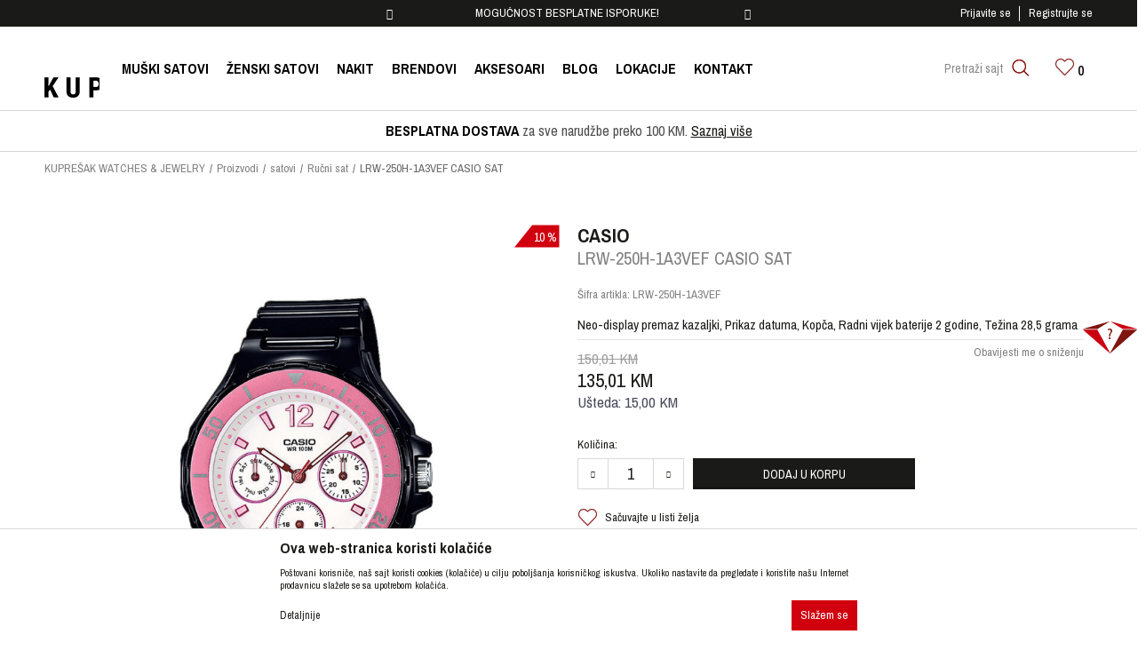

--- FILE ---
content_type: text/html; charset=UTF-8
request_url: http://www.kupresak.ba/rucni-sat/425-lrw-250h-1a3vef-casio-sat
body_size: 25972
content:
<!DOCTYPE html>
<html lang="bs">
<head>
            <meta name="viewport" content="width=device-width, initial-scale=1">
    
    <meta name="generator" content="NBSHOP 5.9.58" />
    <meta http-equiv="content-type" content="text/html; charset=UTF-8">
    <meta http-equiv="content-language" content="bs" />
    <meta http-equiv="X-UA-Compatible" content="IE=edge">
    <meta name="theme-color" content="">
    <meta name="msapplication-navbutton-color" content="">
    <meta name="apple-mobile-web-app-status-bar-style" content="">
    <link rel="canonical" href="https://www.kupresak.ba/rucni-sat/425-lrw-250h-1a3vef-casio-sat" />
        <title>LRW-250H-1A3VEF CASIO SAT  | KUPREŠAK WATCHES & JEWELRY</title>
    <meta name="title" content="LRW-250H-1A3VEF CASIO SAT  | KUPREŠAK WATCHES & JEWELRY" />
    <meta name="description" content="Neo-display premaz kazaljki, Prikaz datuma, Kopča, Radni vijek baterije 2 godine, Težina 28,5 grama" />
    <meta property="og:title" content="LRW-250H-1A3VEF CASIO SAT  | KUPREŠAK WATCHES & JEWELRY"/>
    <meta property="og:type" content="article" />
    <meta property="og:url" content="http://www.kupresak.ba/rucni-sat/425-lrw-250h-1a3vef-casio-sat" />
    <meta property="og:image" content="https://www.kupresak.ba/files/images/slike_proizvoda/LRW-250H-1A3VEF.jpg"/>
    <meta property="og:image:url" content="https://www.kupresak.ba/files/images/slike_proizvoda/LRW-250H-1A3VEF.jpg"/>
    <meta property="og:site_name" content="KUPREŠAK WATCHES & JEWELRY"/>
    <meta property="og:description" content="Neo-display premaz kazaljki, Prikaz datuma, Kopča, Radni vijek baterije 2 godine, Težina 28,5 grama"/>
    <meta property="fb:admins" content=""/>
    <meta itemprop="name" content="LRW-250H-1A3VEF CASIO SAT  | KUPREŠAK WATCHES & JEWELRY">
    <meta itemprop="description" content="Neo-display premaz kazaljki, Prikaz datuma, Kopča, Radni vijek baterije 2 godine, Težina 28,5 grama">
    <meta itemprop="image" content="https://www.kupresak.ba/files/images/slike_proizvoda/LRW-250H-1A3VEF.jpg">
    <meta name="twitter:card" content="summary_large_image">
    <meta name="twitter:title" content="LRW-250H-1A3VEF CASIO SAT  | KUPREŠAK WATCHES & JEWELRY">
    <meta name="twitter:description" content="Neo-display premaz kazaljki, Prikaz datuma, Kopča, Radni vijek baterije 2 godine, Težina 28,5 grama">
    <meta name="twitter:image" content="https://www.kupresak.ba/files/images/slike_proizvoda/LRW-250H-1A3VEF.jpg">
    <link rel="icon" type="image/vnd.microsoft.icon" href="https://www.kupresak.ba/files/files/2.png" />
    <link rel="shortcut icon" type="image/vnd.microsoft.icon" href="https://www.kupresak.ba/files/files/2.png" />
    <link rel="stylesheet" href="https://www.kupresak.ba/nb-public/themes/nbshop5_v5_8/_static/fonts/nbicon/style.css" type="text/css" />
        <link rel="stylesheet" href="https://www.kupresak.ba/nb-public/themes/nbshop5_kupresak/_static/css/nbcss/style.fonts.theme.css?ver=16_2" type="text/css" /><link rel="stylesheet" href="https://www.kupresak.ba/nb-public/themes/nbshop5_v5_8/_static/css/plugins/nb.core.plugins.min.css?ver=16_2" type="text/css" /><link rel="stylesheet" href="https://www.kupresak.ba/nb-public/themes/nbshop5_v5_8/_static/css/nbcss/style.fonts.css?ver=16_2" type="text/css" /><link rel="stylesheet" href="https://www.kupresak.ba/nb-public/themes/nbshop5_v5_8/_static/css/nbcss/style.typography.css?ver=16_2" type="text/css" /><link rel="stylesheet" href="https://www.kupresak.ba/nb-public/themes/nbshop5_kupresak/_static/css/nbcss/style.typography.theme.css?ver=16_2" type="text/css" /><link rel="stylesheet" href="https://www.kupresak.ba/nb-public/themes/nbshop5_v5_8/_static/css/nbcss/style.helper.css?ver=16_2" type="text/css" /><link rel="stylesheet" href="https://www.kupresak.ba/nb-public/themes/nbshop5_v5_8/_static/css/nbcss/style.animation.css?ver=16_2" type="text/css" /><link rel="stylesheet" href="https://www.kupresak.ba/nb-public/themes/nbshop5_v5_8/_static/css/nbcss/style.basic.css?ver=16_2" type="text/css" /><link rel="stylesheet" href="https://www.kupresak.ba/nb-public/themes/nbshop5_kupresak/_static/css/nbcss/style.basic.theme.css?ver=16_2" type="text/css" /><link rel="stylesheet" href="https://www.kupresak.ba/nb-public/themes/nbshop5_v5_8/_static/css/nbcss/style.article.css?ver=16_2" type="text/css" /><link rel="stylesheet" href="https://www.kupresak.ba/nb-public/themes/nbshop5_v5_8/_static/css/nbcss/style.product.css?ver=16_2" type="text/css" /><link rel="stylesheet" href="https://www.kupresak.ba/nb-public/themes/nbshop5_v5_8/_static/css/nbcss/style.cart.css?ver=16_2" type="text/css" /><link rel="stylesheet" href="https://www.kupresak.ba/nb-public/themes/nbshop5_v5_8/_static/css/nbcss/style.css?ver=16_2" type="text/css" /><link rel="stylesheet" href="https://www.kupresak.ba/nb-public/themes/nbshop5_v5_8/blocks/slider/headlines/style.css?ver=16_2" type="text/css" /><link rel="stylesheet" href="https://www.kupresak.ba/nb-public/themes/nbshop5_v5_8/blocks/product/images/fullscreen_product_slider/style.css?ver=16_2" type="text/css" /><link rel="stylesheet" href="https://www.kupresak.ba/nb-public/themes/nbshop5_v5_8/blocks/product/images/gallery_vertical/style.css?ver=16_2" type="text/css" /><link rel="stylesheet" href="https://www.kupresak.ba/nb-public/themes/nbshop5_v5_8/blocks/product/images/thumbs_vertical/style.css?ver=16_2" type="text/css" /><link rel="stylesheet" href="https://www.kupresak.ba/nb-public/themes/nbshop5_v5_8/blocks/product/images/main_slider/style.css?ver=16_2" type="text/css" /><link rel="stylesheet" href="https://www.kupresak.ba/nb-public/themes/nbshop5_v5_8/blocks/product/product_detail/favorite/style.css?ver=16_2" type="text/css" /><link rel="stylesheet" href="https://www.kupresak.ba/nb-public/themes/nbshop5_v5_8/blocks/product/product_detail/product_info/style.css?ver=16_2" type="text/css" /><link rel="stylesheet" href="https://www.kupresak.ba/nb-public/themes/nbshop5_v5_8/blocks/product/product_detail/product_rate/style.css?ver=16_2" type="text/css" /><link rel="stylesheet" href="https://www.kupresak.ba/nb-public/themes/nbshop5_v5_8/blocks/product/product_details_timer/style.css?ver=16_2" type="text/css" /><link rel="stylesheet" href="https://www.kupresak.ba/nb-public/themes/nbshop5_v5_8/blocks/product/product_size/style.css?ver=16_2" type="text/css" /><link rel="stylesheet" href="https://www.kupresak.ba/nb-public/themes/nbshop5_v5_8/blocks/product/product_detail/quantity_circle/style.css?ver=16_2" type="text/css" /><link rel="stylesheet" href="https://www.kupresak.ba/nb-public/themes/nbshop5_v5_8/blocks/product/product_detail/product_buy/style.css?ver=16_2" type="text/css" /><link rel="stylesheet" href="https://www.kupresak.ba/nb-public/themes/nbshop5_v5_8/blocks/slider/grid/style.css?ver=16_2" type="text/css" /><link rel="stylesheet" href="https://www.kupresak.ba/nb-public/themes/nbshop5_v5_8/blocks/product/product_slider/service_product/style.css?ver=16_2" type="text/css" /><link rel="stylesheet" href="https://www.kupresak.ba/nb-public/themes/nbshop5_v5_8/blocks/product/product_detail/product_not_allowed_buy/style.css?ver=16_2" type="text/css" /><link rel="stylesheet" href="https://www.kupresak.ba/nb-public/themes/nbshop5_v5_8/blocks/comments/comments_content/style.css?ver=16_2" type="text/css" /><link rel="stylesheet" href="https://www.kupresak.ba/nb-public/themes/nbshop5_v5_8/blocks/product/featured_products/style.css?ver=16_2" type="text/css" /><link rel="stylesheet" href="https://www.kupresak.ba/nb-public/themes/nbshop5_v5_8/blocks/modals/popup_notification/style.css?ver=16_2" type="text/css" /><link rel="stylesheet" href="https://www.kupresak.ba/nb-public/themes/nbshop5_v5_8/blocks/product/product_details_iframe/style.css?ver=16_2" type="text/css" /><link rel="stylesheet" href="https://www.kupresak.ba/nb-public/themes/nbshop5_v5_8/blocks/product/images/gallery/style.css?ver=16_2" type="text/css" /><link rel="stylesheet" href="https://www.kupresak.ba/nb-public/themes/nbshop5_v5_8/blocks/product/product_detail/product_info/style.css?ver=16_2" type="text/css" /><link rel="stylesheet" href="https://www.kupresak.ba/nb-public/themes/nbshop5_v5_8/blocks/product/images/main_slider/style.css?ver=16_2" type="text/css" /><link rel="stylesheet" href="https://www.kupresak.ba/nb-public/themes/nbshop5_v5_8/blocks/product/product_detail/favorite/style.css?ver=16_2" type="text/css" /><link rel="stylesheet" href="https://www.kupresak.ba/nb-public/themes/nbshop5_v5_8/blocks/product/product_details_timer/style.css?ver=16_2" type="text/css" /><link rel="stylesheet" href="https://www.kupresak.ba/nb-public/themes/nbshop5_v5_8/blocks/product/product_size/style.css?ver=16_2" type="text/css" /><link rel="stylesheet" href="https://www.kupresak.ba/nb-public/themes/nbshop5_v5_8/blocks/product/product_detail/quantity_circle/style.css?ver=16_2" type="text/css" /><link rel="stylesheet" href="https://www.kupresak.ba/nb-public/themes/nbshop5_v5_8/blocks/product/product_detail/product_buy/style.css?ver=16_2" type="text/css" /><link rel="stylesheet" href="https://www.kupresak.ba/nb-public/themes/nbshop5_v5_8/blocks/product/product_detail/product_buy_bobble/style.css?ver=16_2" type="text/css" /><link rel="stylesheet" href="https://www.kupresak.ba/nb-public/themes/nbshop5_kupresak/_static/css/nbcss/style.theme.css?ver=16_2" type="text/css" /><link rel="stylesheet" href="https://www.kupresak.ba/nb-public/themes/nbshop5_v5_8/_static/css/nbcss/style.responsive.md.css?ver=16_2" type="text/css" /><link rel="stylesheet" href="https://www.kupresak.ba/nb-public/themes/nbshop5_kupresak/_static/css/nbcss/style.responsive.theme.md.css?ver=16_2" type="text/css" /><link rel="stylesheet" href="https://www.kupresak.ba/nb-public/themes/nbshop5_v5_8/_static/css/nbcss/style.responsive.sm.css?ver=16_2" type="text/css" /><link rel="stylesheet" href="https://www.kupresak.ba/nb-public/themes/nbshop5_kupresak/_static/css/nbcss/style.responsive.theme.sm.css?ver=16_2" type="text/css" /><link rel="stylesheet" href="https://www.kupresak.ba/nb-public/themes/nbshop5_v5_8/_static/css/nbcss/style.responsive.xs.css?ver=16_2" type="text/css" /><link rel="stylesheet" href="https://www.kupresak.ba/nb-public/themes/nbshop5_kupresak/_static/css/nbcss/style.responsive.theme.xs.css?ver=16_2" type="text/css" /><link rel="stylesheet" href="https://www.kupresak.ba/nb-public/themes/nbshop5_v5_8/_static/css/nbcss/style.responsive.xxs.css?ver=16_2" type="text/css" /><link rel="stylesheet" href="https://www.kupresak.ba/nb-public/themes/nbshop5_kupresak/_static/css/nbcss/style.responsive.theme.xxs.css?ver=16_2" type="text/css" />    <script type="text/javascript">
        var nb_site_url  = 'https://www.kupresak.ba';
        var nb_site_url_with_country_lang  = 'https://www.kupresak.ba';
        var nb_cart_page_url = 'https://www.kupresak.ba/kupovina';
        var nb_active_page_url = 'http://www.kupresak.ba/rucni-sat/425-lrw-250h-1a3vef-casio-sat';
        var nb_type_page = 'product';
        var nb_type_page_object_id = '425';
        var nb_enable_lang = '';
        var promoModalPopNumberDaysInit = 10;
        var showAllwaysOnHomePage = false;
        var resetCookieConfirm = false;
    </script>
        <!-- Global site tag (gtag.js) - Google Analytics -->
<script async src="https://www.googletagmanager.com/gtag/js?id=G-V8LF29BJ4B"></script>
<script>
  window.dataLayer = window.dataLayer || [];
  function gtag(){dataLayer.push(arguments);}
  gtag('js', new Date());

  gtag('config', 'G-V8LF29BJ4B');
</script>
</head>
<body class="cc-bih lc-bs uc-product_list tp-product  b2c-users ">

<div class="header" data-fixed="true">

    <div class="header-top fixed-style">

        <div class="container">

            <div class="block nav-mobile-icon">
    <i class="icon fa fa-bars" aria-hidden="true"></i>
</div>
            <div class="row">

                <div class="hidden-xs col-sm-4">

                    

                </div>

                <div class="hidden-xs col-sm-4 midle-coll">

                    

    <div class="block slider handlines-sldier appear">

        <div class="slider-init"
             data-gtm-slider-items="2"
             data-gtm-slider-position="Header headlines" >

            
                <div class="item"
                     data-gtm-slider-name="SIGURNO PLAĆANJE PLATNIM KARTICAMA!"
                     data-gtm-slider-creative=""
                     data-gtm-slider-id="3"
                     data-promotion-item-id="3">

                    <div class="content">
                        <div class="text-wrapper">
                            <div class="title">SIGURNO PLAĆANJE PLATNIM KARTICAMA!</div>
                            <div class="description"></div>
                            
                        </div>
                    </div>

                </div>

            
                <div class="item"
                     data-gtm-slider-name="MOGUĆNOST BESPLATNE ISPORUKE!"
                     data-gtm-slider-creative=""
                     data-gtm-slider-id="4"
                     data-promotion-item-id="4">

                    <div class="content">
                        <div class="text-wrapper">
                            <div class="title">MOGUĆNOST BESPLATNE ISPORUKE!</div>
                            <div class="description"></div>
                                                            <a href="http://" title="MOGUĆNOST BESPLATNE ISPORUKE!" class="btn btn-small hidden">Pogledaj više</a>
                            
                        </div>
                    </div>

                </div>

            
        </div>

        <div class="slider-arrows slider-navigation-absolute"></div>

    </div>


                </div>

                <div class="col-xs-12 col-sm-4">

                        <nav class="block user">
    <ul class="nav nav-simple">
                                <li class="item item-login">
                <a class="login-btn"  href="" data-permalink="https://www.kupresak.ba/prijava" title="Prijavite se" data-toggle="modal" data-target="#login_modal">
                    <i class="icon fa fa-user" aria-hidden="true"></i>
                    <span>Prijavite se</span>
                </a>
            </li>
                        <li class="item item-register">
                <a class="register-btn" href="" data-permalink="https://www.kupresak.ba/registracija" title="Registrujte se" data-toggle="modal" data-target="#register_modal">
                    Registrujte se                </a>
            </li>
                            </ul>
</nav>
   
                </div>

            </div>

        </div>

    </div>

    <div class="container">
    </div>


    <div class="header-wrapper">
        <div class="container">
            <div class="left-wrapper">
                <div itemscope itemtype="http://schema.org/Organization" class="block logo" >
    <a itemprop="url" href="https://www.kupresak.ba" title="KUPREŠAK WATCHES & JEWELRY">
        <img itemprop="logo" src="/files/files/kupresak.png" class="img-responsive lozad"  title="KUPREŠAK WATCHES & JEWELRY" alt="KUPREŠAK WATCHES & JEWELRY">
    </a>
</div>                <div class="block main-4level ">
    <nav class="nav nav-main-wrapper ease hidden-fullscreen  ">

                <div class="container">
                        
            
            <ul class="nav-main list-inline">

                <div class="nav-main-toplang country-button"></div>
                <div class="nav-main-useractions"></div>

                <li class="level3">
                                <a href="https://www.kupresak.ba/proizvodi/pol-muski/" target="_self" title="MUŠKI SATOVI"><span>MUŠKI SATOVI</span><i class="icon fa fa-angle-down hidden-xs"></i><i class="icon fa fa-angle-right visible-xs"></i> </a><div class="nav-main-submenu-wrapper ease hidden">
                            <div class="container">
                                <ul class="nav-main-submenu"><li class="level3">
                                <a target="_self" href="https://www.kupresak.ba/proizvodi/pol-muski/materijal-narukvice-koza/" title="Sa kožnom narukvicom"><h5>Sa kožnom narukvicom</h5><i class="icon fa fa-angle-down hidden-xs"></i><i class="icon fa fa-angle-right visible-xs"></i></a><li class="">
                                <a target="_self" href="https://www.kupresak.ba/proizvodi/pol-muski/materijal-narukvice-metal/" title="Sa metalnom narukvicom"><h5>Sa metalnom narukvicom</h5><i class="icon fa fa-angle-down hidden-xs"></i><i class="icon fa fa-angle-right visible-xs"></i></a><li class="">
                                <a target="_self" href="https://www.kupresak.ba/proizvodi/pol-muski/materijal-narukvice-guma/" title="Sa gumenom narukvicom"><h5>Sa gumenom narukvicom</h5><i class="icon fa fa-angle-down hidden-xs"></i><i class="icon fa fa-angle-right visible-xs"></i></a><li class="">
                                <a target="_self" href="https://www.kupresak.ba/proizvodi/pol-muski/tip-mehanizma-kvarcni/" title="Kvarcni"><h5>Kvarcni</h5><i class="icon fa fa-angle-down hidden-xs"></i><i class="icon fa fa-angle-right visible-xs"></i></a><li class="">
                                <a target="_self" href="https://www.kupresak.ba/proizvodi/pol-muski/tip-mehanizma-automatik/" title="Automatski/mehanički"><h5>Automatski/mehanički</h5><i class="icon fa fa-angle-down hidden-xs"></i><i class="icon fa fa-angle-right visible-xs"></i></a></ul></div></div></li><li class="level3">
                                <a href="https://www.kupresak.ba/proizvodi/pol-zenski" target="_self" title="ŽENSKI SATOVI"><span>ŽENSKI SATOVI</span><i class="icon fa fa-angle-down hidden-xs"></i><i class="icon fa fa-angle-right visible-xs"></i> </a><div class="nav-main-submenu-wrapper ease hidden">
                            <div class="container">
                                <ul class="nav-main-submenu"><li class="">
                                <a target="_self" href="https://www.kupresak.ba/proizvodi/pol-zenski/materijal-narukvice-koza/" title="Sa kožnom narukvicom"><h5>Sa kožnom narukvicom</h5><i class="icon fa fa-angle-down hidden-xs"></i><i class="icon fa fa-angle-right visible-xs"></i></a><li class="">
                                <a target="_self" href="https://www.kupresak.ba/proizvodi/pol-zenski/materijal-narukvice-celik/" title="Sa metalnom narukvicom"><h5>Sa metalnom narukvicom</h5><i class="icon fa fa-angle-down hidden-xs"></i><i class="icon fa fa-angle-right visible-xs"></i></a><li class="">
                                <a target="_self" href="https://www.kupresak.ba/proizvodi/pol-zenski/materijal-narukvice-guma/" title="Sa gumenom narukvicom"><h5>Sa gumenom narukvicom</h5><i class="icon fa fa-angle-down hidden-xs"></i><i class="icon fa fa-angle-right visible-xs"></i></a></ul></div></div></li><li>
                                <a href="https://www.kupresak.ba/nakit/" target="_self" title="NAKIT"><span>NAKIT</span> </a></li><li class="brand">
                                <a href="https://www.kupresak.ba/brendovi" target="_self" title="BRENDOVI"><span>BRENDOVI</span> </a></li><li>
                                <a href="https://www.kupresak.ba/aksesoari/" target="_self" title="AKSESOARI"><span>AKSESOARI</span> </a></li><li>
                                <a href="https://www.kupresak.ba/blog" target="_self" title="BLOG"><span>BLOG</span> </a></li><li>
                                <a href="https://www.kupresak.ba/radnje" target="_self" title="LOKACIJE"><span>LOKACIJE</span> </a></li><li class="red-menu">
                                <a href="https://www.kupresak.ba/kontakt" target="_self" title="KONTAKT"><span>KONTAKT</span> </a></li>
            </ul>

            <div class="block autocomplete-button  autocomplete-button-simple " data-content="Pretraži sajt" title="Pretraži sajt">
            <span class="title">Pretraži sajt</span>
        <i class="icon fa fa-search" aria-hidden="true"></i>
</div>
            
                    </div>
    
    </nav>

</div>
            </div>
            <div class="right-wrapper">
                <div id="miniCartContent" class="block miniCartContent header-cart"></div>
                
<div id="miniFavContent" class="block header-favorite header-favorite-simple miniFavContent">
    <a href="https://www.kupresak.ba/omiljeno/product" title="Omiljeno">

        <div class="icon-wrapper">
            <i class="icon fa fa-heart-o" aria-hidden="true"></i>
            <span class="description">Omiljeno</span>
        </div>
        <div class="header-carthor-total favorite-header-total">0</div>

    </a>
</div>
            </div>

        </div>
    </div>

</div>


<form autocomplete="off" id="search-form" action="https://www.kupresak.ba/proizvodi" class="search" method="GET">
    <div class="block autocomplete-wrapper hidden">
        <div class="container">
            <div class="autocomplete">
                <input autocomplete="off" type="search" name="search" id="search-text" class="autocomplete-input" placeholder="Pretraži sajt" nb-type="product">
                <i class="icon fa fa-times autocomplete-close" aria-hidden="true"></i>
                <div class="autocomplete-results suggest" data-scroll-color="" data-scroll-width="" data-scroll-padding=""></div>
                <div class="autocomplete-loader hidden">
                    <i class="loader-icon"></i>
                </div>
            </div>
        </div>
    </div>
</form>

<div class="container-fluid appear headlines-slider-home hideon-fullscreen">
    

    <div class="block slider inline-items-slider slider_bellow_home-slider appear">

                <div class="slider-init">
        
            <div class="item">
                                    <div class="content">
                        <div class="text-wrapper">

                                                            <div class="title">BESPLATNA DOSTAVA za sve narudžbe preko 100 KM.</div>
                                <div class="description"><p><strong>BESPLATNA DOSTAVA</strong> za sve narudžbe preko 100 KM. <a href="http://www.kupresak.ba/isporuka">Saznaj vi&scaron;e</a></p>
</div>
                            
                        </div>
                    </div>

            </div>

                </div>
    </div>
    
</div>

<div class="hidden-fullscreen main-content">

<div class="hideon-fullscreen ease-slow">
    
<div class="block breadcrumbs">
    <div class="container">

        <ul>   
            <li>
                <a href="https://www.kupresak.ba" title="KUPREŠAK WATCHES & JEWELRY">
                    KUPREŠAK WATCHES & JEWELRY                </a>
            </li>

            
                
                                                            <li>
                            <a href="https://www.kupresak.ba/proizvodi/" title="Proizvodi" >
                                Proizvodi                            </a>
                        </li>

                                                                <li>
                            <a href="https://www.kupresak.ba/satovi/" title="satovi" >
                                satovi                            </a>
                        </li>

                                                                <li>
                            <a href="https://www.kupresak.ba/rucni-sat/" title="Ručni sat" >
                                Ručni sat                            </a>
                        </li>

                                
                            <li class="active">
                    LRW-250H-1A3VEF CASIO SAT                 </li>
                    </ul>

        
        
    </div>
</div>


<script type="application/ld+json">
    {
        "@context": "https://schema.org",
        "@type": "BreadcrumbList",
        "itemListElement": [
            {
                "@type": "ListItem",
                "position": 1,
                "name": "KUPREŠAK WATCHES & JEWELRY",
                "item": "https://www.kupresak.ba"
            }
                                ,{
                        "@type": "ListItem",
                        "position": 2,
                        "name": "Proizvodi",
                        "item": "https://www.kupresak.ba/proizvodi/"
                    }
                                    ,{
                        "@type": "ListItem",
                        "position": 3,
                        "name": "satovi",
                        "item": "https://www.kupresak.ba/satovi/"
                    }
                                    ,{
                        "@type": "ListItem",
                        "position": 4,
                        "name": "Ručni sat",
                        "item": "https://www.kupresak.ba/rucni-sat/"
                    }
                                        ,{
                "@type": "ListItem",
                "position": 5,
                "name": "LRW-250H-1A3VEF CASIO SAT",
                "item": "https://www.kupresak.ba/rucni-sat/425-lrw-250h-1a3vef-casio-sat"
            }
                    ]
    }
</script>
</div>



    <div class="block sldier fullscreen fullscreen-product-slider">

        <div class="close">
            <span class="icon icon-close" aria-hidden="true"></span>
        </div>
        
        <div class="slider-init fscrren">

            
            
                

                                            <div class="item">
                            <div class="img-wrapper">
                                <img src="https://www.kupresak.ba/files/thumbs/files/images/slike_proizvoda/thumbs_1200/LRW-250H-1A3VEF_1200_1200px.jpg" class="img-responsive img-watermark" alt="LRW-250H-1A3VEF CASIO SAT "  data-index="0">
                               <!-- <img src="" class="img-responsive" alt="" data-index="">-->
                            </div>
                        </div>
                                                                    
                
            
            
        </div>
        <div class="slider-navigation slider-navigation-absolute"></div>
    </div>





<div class="container product-details ease-slow hideon-fullscreen">

    <div class="row appear">
        <div class="col-xs-12">
                        

    <div class="block products-detail-wrapper">

        <div class="row">
            <div class="col-xs-12 col-md-12 product-information-wrapper">
                <div class="col-xs-12 col-sm-6 col-md-6 product-gallery-wrapper appear appear-preloader">

                    
<div class="block product-images vertical-product-images" data-vertical="vertical" data-items="" data-slider-items="3">
    <div class="row">
                    <div class="col-sm-3 col-md-3 hidden-xs">
                

    

            
                        </div>
                            <div class="col-xs-12 col-sm-9 col-md-12 no-gallery">
            
            <div class="product-image-wrapper">

                



    <div class="block slider product-main" style="background-image: url(/files/thumbs/files/images/slike_proizvoda/thumbs_800/LRW-250H-1A3VEF_800_800px.jpg)">

        <div class="slider-init" data-items="1" data-items-md="1" data-items-sm="1" data-items-xs="1" data-items-xxs="1">
                        


                        
                

                    
                        
                            <div class="item  ">
                                                                                                    <img src="/files/thumbs/files/images/slike_proizvoda/thumbs_800/LRW-250H-1A3VEF_800_800px.jpg"
                                        class="img-responsive "
                                        data-real-linkg="https://www.kupresak.ba/files/images/slike_proizvoda/LRW-250H-1A3VEF.jpg"
                                        alt="LRW-250H-1A3VEF CASIO SAT "
                                        data-index="0"
                                                                                                                                    data-zoom-image="https://www.kupresak.ba/files/thumbs/files/images/slike_proizvoda/thumbs_1200/LRW-250H-1A3VEF_1200_1200px.jpg"
                                                                                                                              />
                                                                                            </div>

                            
                                                
                    

                
            
        </div>
        <div class="slider-navigation slider-navigation-absolute"></div>
    </div>

    <input type="hidden" value="/files/thumbs/files/images/slike_proizvoda/thumbs_350/LRW-250H-1A3VEF_350_350px.jpg" class="product-image-active"/>


                <div class="product-item-overlay loaded ease-slow ">
                                                                <div class="caption-brand">
                            <a href="https://www.kupresak.ba/proizvodi/brend-casio" title="CASIO">
                                <img src="https://www.kupresak.ba/files/images/kupresak/brendovi/Casio.png" class="img-responsive" alt="CASIO"/>
                            </a>
                        </div>
                                        <div class="caption-product-list">
                                                                                                                    </div>

                                        <div class="caption-discount  discount-10" style="">

                        <div class="discount-old-wraper hide">
                            <div class="discount">
                                <span class="text-old-discount">
                                    <span class="text-old-discount-value"></span>
                                    <span>%</span>
                                </span>
                            </div>

                            <i class="icon-plus caption-plusconnector hide"></i>
                        </div>

                        <span class="text-discount">
                            <span class="text-discount-value">10</span>
                            <span>%</span>
                        </span>

                    </div>
                                                            <div class="caption-icons">
                        
<div  class="product-favorite favorite product-wishlist-add" data-productid="425" data-favoriteid="-1" data-content="Sačuvajte u listi želja" data-favorite-text-add="Sačuvajte u listi želja" data-favorite-text-delete="Uklonite iz liste želja" rel="popover" data-container="body"  data-trigger="hover"   data-placement="top">
    <i class="icon fa fa-heart-o" aria-hidden="true"></i>    <span class="text">Sačuvajte u listi želja</span>
</div>

<div class="search-product-data-wrapper">
    <a href="javascript:void(0)" title="Provjeri dostupnost u radnjama" onclick="searchProductDataTab('https://www.kupresak.ba/pronadjiuprodavnicama', 'LRW-250H-1A3VEF');">
        <i class="fa fa-map-marker" aria-hidden="true"></i> Provjeri dostupnost u radnjama    </a>
</div>                    </div>

                    
                </div>

                            </div>

            <div class="clearfix"></div>
                    

    <div class="block social-share detail-social-share social_icons_slider-slider">

        <div class="share-text" >Podeli</div>

        
            
                        <div class="item item-facebook">
                            <a target="_blank" href="https://www.facebook.com/sharer/sharer.php?sdk=joey&u=http%3A%2F%2Fwww.kupresak.ba%2Frucni-sat%2F425-lrw-250h-1a3vef-casio-sat&display=popup&ref=plugin&src=share_button" title="Facebook">
                                                                <img src="/files/images/kupresak/fb.png" alt="Facebook">
                                                            </a>
                        </div>

                        
        
            
                            <div class="item item-twitter">
                                <a target="_blank" href="https://twitter.com/share?url=http%3A%2F%2Fwww.kupresak.ba%2Frucni-sat%2F425-lrw-250h-1a3vef-casio-sat" title="Tweet">
                                                                            <img src="/files/images/kupresak/tw.png" alt="Twitter">
                                                                    </a>
                            </div>

                            
        
    </div>


<div class="clearfix"></div>

            <div class="product-image-actions">
                <a href="javascript:void(0)" title="Uvećaj" class="product-images-zoom-open">Uvećaj</a>
                            </div>

        </div>
    </div>

</div>



                </div>

                <div class="col-xs-12 col-sm-6 product-detail-wrapper">

                    
<div class="block product-details-info">

    <div class="heading-wrapper">
                <div class="brand">CASIO</div>
            <div class="brand-img">
                <a href="https://www.kupresak.ba/proizvodi/brend-casio" title="CASIO">
                    <img src="https://www.kupresak.ba/files/images/kupresak/brendovi/Casio.png" title="CASIO" alt="CASIO">
                </a>
            </div>
        
        <div class="title">
            <h1>
                <span>LRW-250H-1A3VEF CASIO SAT </span>
            </h1>
        </div>

    </div>

    
            <div class="category">
            <a href="https://www.kupresak.ba/rucni-sat/" title="Ručni sat">
                Ručni sat            </a>
        </div>

    
    
                        <div class="code">
                Šifra artikla: <span>LRW-250H-1A3VEF</span>
                                            </div>
            
            
            
        <div class="description  read-more-text less" data-characters="400" data-characters-mobile="150" data-lessText="Manje detalja" data-moreText="Detaljnije">

        
            Neo-display premaz kazaljki, Prikaz datuma, Kopča, Radni vijek baterije 2 godine, Težina 28,5 grama
        
    </div>
    
    </div>





                                        

    
                    

    <div class="block product-details-price">
        
        <div class="prev-price product-prev-price product-oldprice hide  product-prev-price-third" data-original-title="Prethodna cena" rel="tooltip" title="Prethodna cena" data-placement="left"  data-trigger="hover">
            <span class="product-oldprice-value value">0,00</span>
            <span class="product-oldprice-currency-value currency">KM</span>
        </div>

        <div class="prev-price product-prev-price product-pricewithoutdiscount  " data-original-title="Vazeca MP cena" rel="tooltip" title="Vazeca MP cena" data-placement="left"  data-trigger="hover">
                        <span class="product-price-without-discount-value value">150,01</span>
            <span class="product-price-without-discount-currency-value currency">KM</span>

        </div>

        <div class="clearfix ">
            <div class="product-price current-price  has-discount" data-original-title="Cijena sa popustom" rel="tooltip" title="Cijena sa popustom"  data-placement="left"  data-trigger="hover">
                <span class="product-price-value value">
                    135,01                                    </span>
                <span class="product-currency-value currency">KM</span>
            </div>
                    </div>

        
        <div class="product-price-wrapper">
            <div class="price-saved product-price-saved  clearfix " >
                Ušteda:
                <span class="product-price-saved-value value">15,00</span>
                <span class="product-currency-saved-value currency">KM</span>
                            </div>
        </div>

        
        
                                    <a id="actionLowerprice" class="action-lowerprice" data-productid="425" title="Prijavite se kako bi vas obavijestili o sniženju ovog proizvoda!" href="">Obavijesti me o sniženju</a>
                            
    </div>
                                
                    
                    
                                            <a class="action-available binded-to-tab" title="Provjeri dostupnost" onclick="searchProductDataTab('https://www.kupresak.ba/pronadjiuprodavnicama', 'LRW-250H-1A3VEF');" href="#tab_product_check">
                            Provjeri dostupnost                        </a>
                    
                    

                    <div class="clearfix"></div>

                                        <div class="clearfix"></div>

                    
<!-- product size -->

        
    <div class="block product-attributes-wrapper clearfix" style=" display:none; " >

                    <label>Izaberi veličinu:</label>
                
            

                            <a class="product-help-link" title="Odredi veličinu" data-toggle="modal" data-target="#product_sizeguide_shoes_modal_slider">
                    ( <i class="icon fa fa-table" aria-hidden="true"></i> <span>Odredi veličinu</span> )
                </a>
            
            
        
        <div class="clearfix"></div>
        <ul class="product-attributes list-inline product-attributes-two-sizes ">

                                                                                                                                                <li style=" display:none; " onclick="nbshopJS.checkStoreDeliveryTime('425','443','1')" class="ease  "
                                                        data-show-combination-code="-1"
                            data-combination-code="LRW-250H-1A3VEF"
                            data-productsize-name="NSZ"
                            data-productsize-price="135,01"
                            data-productsize-show-dicount="1"
                            data-productsize-show-caption-plusconnector="-1"
                            data-productsize-dicount="10"
                            data-productsize-olddicount=""
                            data-productsize-price-without-discount="150,01"
                            data-productsize-show-oldprice="-1"
                            data-productsize-oldprice="0,00"
                            data-productsize-show-price-without-tax="-1"
                            data-productsize-price-without-tax="0,00"
                            data-productsize-pricesaved="15,00"
                            data-productsize-combid="443"
                            data-productsize-quantitypackage="0.0000"
                            rel="tooltip"
                            data-placement="top"
                            data-html="true"
                            data-productsize-flag-price-convert="-1"
                            data-productsize-price-convert="0,00"
                            data-productsize-currency-convert=""
                                                        data-original-title="">
                                
                                    NSZ
                                    
                                                                                            </li>
                    
                                 </ul>
        <input type="hidden" name="product_size" id="product_size" value="">
        <input type="hidden" id="product_id" value="425">
    </div>

    
    <div class="clearfix"></div>

                
        

                    
                    
    <div class="block product-quantity-info product-quantity-info-circle">
        <span class="quantity-nb">
        0+</span>
        komada na lageru    </div>
                                <div class="block product-detail-buy ">
                <div class="heading-wrapper" >
                    <div class="title">Količina: <span class="packaging-unit"><span class="packaging-quantity">1</span> KO</span></div>
                </div>

                <div class="clearfix"></div>

                <div class="product-quantity-wrapper">

                    <div class="product-quantity-arrows">
                        <i class="icon fa fa-minus quantity-down" aria-hidden="true"></i>
                    </div>
                    <div class="product-quantity">
                        <div class="product-quantity-helper-post">2</div>
                        <input type="text" id="product_quantity" class="product-quantity-input" value="1">
                        <div class="product-quantity-helper-pre">1</div>
                    </div>
                    <div class="product-quantity-arrows">
                        <i class="icon fa fa-plus quantity-up" aria-hidden="true"></i>
                    </div>

                </div>

                <div class="btn-wrapper ">
                                            <button id="nb_addToCartButton"
                                class="btn btn-success shop-button-qnt icon fa-shopping-cart "
                                data-btn-text-no-state="Nema na stanju"
                                data-btn-text-select-size="Odaberite veličinu"
                                data-btn-text-select-characteristic="Odaberite karakteristiku"
                                data-btn-text-addtocart="Dodaj u korpu"
                                data-btn-text-addedtocart="Dodato u korpu" >Dodaj u korpu</button>
                                    </div>

                
            </div>

            <input type="hidden" id="product_comb_id" value="-1"/>
            <input type="hidden" id="product_id" value="425"/>
            <input type="hidden" id="product_has_comb" value="1"/>
            <input type="hidden" id="product_has_characteristic" value="0"/>
            <input type="hidden" id="product_no_comb_msg" value="Morate izabrati prvo veličinu!"/>

            

                    
<div  class="product-favorite favorite product-wishlist-add" data-productid="425" data-favoriteid="-1" data-content="Sačuvajte u listi želja" data-favorite-text-add="Sačuvajte u listi želja" data-favorite-text-delete="Uklonite iz liste želja" rel="popover" data-container="body"  data-trigger="hover"   data-placement="top">
    <i class="icon fa fa-heart-o" aria-hidden="true"></i>    <span class="text">Sačuvajte u listi želja</span>
</div>

<div class="search-product-data-wrapper">
    <a href="javascript:void(0)" title="Provjeri dostupnost u radnjama" onclick="searchProductDataTab('https://www.kupresak.ba/pronadjiuprodavnicama', 'LRW-250H-1A3VEF');">
        <i class="fa fa-map-marker" aria-hidden="true"></i> Provjeri dostupnost u radnjama    </a>
</div>                    

<div class="product-compare product-compare-icon-425">
    <a onclick="NbCompareProduct.addProduct(425, 'https://www.kupresak.ba/uporedjivanje-proizvoda');" href="javascript:void(0);" title="" data-content="Uporedite proizod" rel="popover" data-container="body"  data-trigger="hover"   data-placement="top">
        <i class="icon fa fa-exchange" aria-hidden="true"></i>
        <span class="text">Uporedite proizvod</span>
    </a>
</div>

                        <div class="block slider-static grid-slider product_details_benefits-slider" data-gtm-slider-position="Product details benefits" >
                <div class="row ">
                            <div class="item  col-xs-6 col-sm-6 col-md-6 col-lg-3 "
                     data-gtm-slider-name="Sigurna kupovina"
                     data-gtm-slider-creative=""
                     data-gtm-slider-id="143"
                     data-promotion-item-id="143">

                                                                        <div class="img-wrapper">
                                                                    <div class="main-img ">
                                                                                    <a href="http://" target="_self" title="Sigurna kupovina">
                                                                                    <img src="/files/images/kupresak/stit.png" class="img-responsive lozad" alt="Sigurna kupovina" />
                                                                                    </a>
                                                                            </div>
                                                                                            </div>
                        
                    
                        <div class="content">
                                                            <div class="text-wrapper">
                                                                        <a href="http://" target="_self" title="Sigurna kupovina">
                                                                                                                            <div class="title">Sigurna kupovina</div>
                                                                                <div class="description"></div>
                                                                            </a>
                                                                </div>
                                                                                        
                            
                            
                        </div>
                                            
                </div>
                            <div class="item  col-xs-6 col-sm-6 col-md-6 col-lg-3 "
                     data-gtm-slider-name="Mogućnost zamjene"
                     data-gtm-slider-creative=""
                     data-gtm-slider-id="144"
                     data-promotion-item-id="144">

                                                                        <div class="img-wrapper">
                                                                    <div class="main-img ">
                                                                                    <img src="/files/images/kupresak/kuca.png" class="img-responsive lozad" alt="Mogućnost zamjene" />
                                                                            </div>
                                                                                            </div>
                        
                    
                        <div class="content">
                                                            <div class="text-wrapper">
                                                                                                                        <div class="title">Mogućnost zamjene</div>
                                                                                <div class="description"></div>
                                                                        </div>
                                                                                        
                            
                            
                        </div>
                                            
                </div>
                            <div class="item  col-xs-6 col-sm-6 col-md-6 col-lg-3 "
                     data-gtm-slider-name="Besplatna dostava"
                     data-gtm-slider-creative=""
                     data-gtm-slider-id="145"
                     data-promotion-item-id="145">

                                                                        <div class="img-wrapper">
                                                                    <div class="main-img ">
                                                                                    <a href="http://" target="_self" title="Besplatna dostava">
                                                                                    <img src="/files/images/kupresak/kamion.png" class="img-responsive lozad" alt="Besplatna dostava" />
                                                                                    </a>
                                                                            </div>
                                                                                            </div>
                        
                    
                        <div class="content">
                                                            <div class="text-wrapper">
                                                                        <a href="http://" target="_self" title="Besplatna dostava">
                                                                                                                            <div class="title">Besplatna dostava</div>
                                                                                <div class="description"></div>
                                                                            </a>
                                                                </div>
                                                                                        
                            
                            
                        </div>
                                            
                </div>
                            <div class="item  col-xs-6 col-sm-6 col-md-6 col-lg-3 "
                     data-gtm-slider-name="Izbor načina plaćanja"
                     data-gtm-slider-creative=""
                     data-gtm-slider-id="146"
                     data-promotion-item-id="146">

                                                                        <div class="img-wrapper">
                                                                    <div class="main-img ">
                                                                                    <a href="http://" target="_self" title="Izbor načina plaćanja">
                                                                                    <img src="/files/images/kupresak/novac.png" class="img-responsive lozad" alt="Izbor načina plaćanja" />
                                                                                    </a>
                                                                            </div>
                                                                                            </div>
                        
                    
                        <div class="content">
                                                            <div class="text-wrapper">
                                                                        <a href="http://" target="_self" title="Izbor načina plaćanja">
                                                                                                                            <div class="title">Izbor načina plaćanja</div>
                                                                                <div class="description"></div>
                                                                            </a>
                                                                </div>
                                                                                        
                            
                            
                        </div>
                                            
                </div>
                    </div>
            </div>

                    
                    
                    

<div class="add-to-lift-list">
    <a data-toggle="modal" data-target="#login_modal" href="javascript:void(0);" title="Dodaj proizvod u spisak za kupovinu">
                <i class="icon fa fa-check-circle" aria-hidden="true"></i>Dodaj proizvod u spisak za kupovinu    </a>
</div>


                    
                    


                    


                    



                    <div class="clearfix"></div>

                                    </div>
            </div>

            <div class="toggle-banner">
    <div class="item closed">

        
            <div class="block sidebar slider-static sidebar-info ">

                <div class="headline-wrapper">
                    <div class="title">
                        Pomoć pri kupovini                    </div>

                    <div class="description">
                                            </div>
                </div>

                <div class="items-wrapper">
                                            
                            
                            <div class="item ">

                                                                    <div class="img-wrapper">
                                            <img src="/files/files/Temp-300x200(1).jpg" alt="Za više informacija, pomoć i narudžbe               " />
                                    </div>
                                
                                <div class="text-wrapper">

                                    <div class="title">
                                                                                    Za više informacija, pomoć i narudžbe                                                                                               </div>

                                    <div class="description">
                                        <p><a href="mailto:webshop@kupresak.ba">webshop@kupresak.ba</a></p>
                                    </div>

                                </div>

                                
                            </div>

                        
                            
                            <div class="item ">

                                                                    <div class="img-wrapper">
                                            <img src="/files/files/Temp-300x200(1).jpg" alt="Radno vrijeme" />
                                    </div>
                                
                                <div class="text-wrapper">

                                    <div class="title">
                                                                                    Radno vrijeme                                                                                </div>

                                    <div class="description">
                                        <p>Svakog dana od 08h do 16h</p>
                                    </div>

                                </div>

                                
                            </div>

                                            
                </div>

            </div>

        
    </div>
    <div class="toggle-button">
        <span>Pomoć</span>
        <i class="icon fa fa-angle-left" aria-hidden="true"></i>
        <div class="img-wrapper">
                        <img src="https://www.kupresak.ba/files/images/kupresak/help.png" class="img-responsive">
                    </div>
    </div>

</div>

        </div>

    </div>
    

        </div>

        <div class="col-xs-12">

            
    <div class="block product-generic-tabs lists-tabs">
        <ul class="slider-init items-wrapper appear">

                                    <li class="item tab-items item-description active"
                            >
                            <a href="#tab_product_description" data-toggle="tab" title="O proizvodu">
                                O proizvodu                            </a>
                        </li>
                                            <li class="item tab-items item-product_atributes "
                            >
                            <a href="#tab_product_product_atributes" data-toggle="tab" title="Specifikacija">
                                Specifikacija                            </a>
                        </li>
                                            <li class="item tab-items item-comments "
                            >
                            <a href="#tab_product_comments" data-toggle="tab" title="Komentari">
                                Komentari                            </a>
                        </li>
                                            <li class="item tab-items item-check "
                            onclick="searchProductDataTab('https://www.kupresak.ba/pronadjiuprodavnicama', 'LRW-250H-1A3VEF');">
                            <a href="#tab_product_check" data-toggle="tab" title="Provjeri dostupnost u radnjama">
                                Provjeri dostupnost u radnjama                            </a>
                        </li>
                    
        </ul>

        <div class="tab-content">

                                    <div class="tab-pane  active" id="tab_product_description" itemprop="description">
                                Neo-display premaz kazaljki, Prikaz datuma, Kopča, Radni vijek baterije 2 godine, Težina 28,5 grama                        </div>
                                            <div class="tab-pane  " id="tab_product_product_atributes" itemprop="product_atributes">
                            

        
    
    
    <div class="block product-tab-specification">
        <table class="table product-attrbite-table">
            <thead>
                <tr>
                    <th>Karakteristika</th>
                    <th>Vrijednost</th>
                </tr>
            </thead>
            <tbody>
                                    <tr>
                        <td>Kategorija</td>
                        <td>
                            <a href="https://www.kupresak.ba/rucni-sat/" title="Ručni sat">
                                Ručni sat                            </a>
                        </td>
                    </tr>
                                
                
                                
                                        <tr class="attr-brendovi">
                        <td>Brendovi</td>
                        <td>
                            <a href="https://www.kupresak.ba/proizvodi/brend-casio" title="CASIO">CASIO</a>                        </td>
                    </tr>
                    
                                        <tr class="attr-pol">
                        <td>Pol</td>
                        <td>
                            <a href="https://www.kupresak.ba/proizvodi/pol-zenski" title="Ženski">Ženski</a>                        </td>
                    </tr>
                    
                                        <tr class="attr-materijal-sata">
                        <td>Materijal sata</td>
                        <td>
                            <a href="https://www.kupresak.ba/proizvodi/materijal-sata-kaucuk" title="Kaučuk">Kaučuk</a>                        </td>
                    </tr>
                    
                                        <tr class="attr-materijal-narukvice">
                        <td>Materijal narukvice</td>
                        <td>
                            <a href="https://www.kupresak.ba/proizvodi/materijal-narukvice-kaucuk" title="Kaučuk">Kaučuk</a>                        </td>
                    </tr>
                    
                                        <tr class="attr-boja-narukvice">
                        <td>Boja narukvice</td>
                        <td>
                            <a href="https://www.kupresak.ba/proizvodi/boja-narukvice-bijela" title="Bijela">Bijela</a>                        </td>
                    </tr>
                    
                                        <tr class="attr-boja-kucista">
                        <td>Boja kućišta</td>
                        <td>
                            <a href="https://www.kupresak.ba/proizvodi/boja-kucista-crna" title="Crna">Crna</a>                        </td>
                    </tr>
                    
                                        <tr class="attr-tip-stakla">
                        <td>Tip stakla</td>
                        <td>
                            <a href="https://www.kupresak.ba/proizvodi/tip-stakla-akrilno" title="Akrilno">Akrilno</a>                        </td>
                    </tr>
                    
                                        <tr class="attr-velicina">
                        <td>Veličina</td>
                        <td>
                            <a href="https://www.kupresak.ba/proizvodi/velicina-39mm" title="39mm">39mm</a>                        </td>
                    </tr>
                    
                                        <tr class="attr-vodootpornost">
                        <td>Vodootpornost</td>
                        <td>
                            <a href="https://www.kupresak.ba/proizvodi/vodootpornost-10-bara" title="10 bara">10 bara</a>                        </td>
                    </tr>
                    
                                                    </tbody>
        </table>
    </div>



                        </div>
                                            <div class="tab-pane  " id="tab_product_comments" itemprop="comments">
                            
<div class="block comments comments-two">
    
    <form class="form-comment" role="form" method="POST" data-remote-url="http://www.kupresak.ba/rucni-sat/425-lrw-250h-1a3vef-casio-sat">

        <div class="heading-wrapper">
            <div class="title">
                <h3><span>Ostavi komentar</span></h3>
            </div>
        </div>

        <div class="comments-input-wrapper">

            
            
            <div class="clear"></div>

            <div class="alert hidden"></div>

            <div class="row inputs-wrapper ">
                <div class="col-xs-12 col-sm-6 col-md-6">
                    <div class="form-group form-group-name ">
                        <label for="comment_name">Ime/Nadimak</label>
                        <input type="text" class="form-control" id="comment_name" name="comment_name" placeholder="Ime/Nadimak" value="" required>
                    </div>
                </div>
                <div class="col-xs-12 col-sm-6 col-md-6">
                    <div class="form-group form-group-email">
                        <label for="comment_email">Email</label>
                        <input type="email" class="form-control" name="comment_email" id="comment_email" placeholder="Email" value="" required>
                    </div>
                </div>
                <div class="col-xs-12 col-md-12">
                                                                   <div class="label-info">
                           <label>Kako biste ocenili uslugu ove ordinacije(rezultat, kvalitet, ljubaznost, izgled ordinacije?</label>
                       </div>
                            <div class="form-group  form-group-rating">
                            <div id="rateYo" data-start-color="" data-end-color="" data-normal-fill="" class="form-control">
                                <div class="rate-wrapper">
                                    <div class="back-stars"><!--
                                        --><i class="icon fa fa-star"  aria-hidden="true"></i><!--
                                        --><i class="icon fa fa-star"  aria-hidden="true"></i><!--
                                        --><i class="icon fa fa-star"  aria-hidden="true"></i><!--
                                        --><i class="icon fa fa-star"  aria-hidden="true"></i><!--
                                        --><i class="icon fa fa-star"  aria-hidden="true"></i><!--
                                    --></div>
                                    <div class="front-stars"><!--
                                        --><i class="icon fa fa-star"  aria-hidden="true"></i><!--
                                        --><i class="icon fa fa-star"  aria-hidden="true"></i><!--
                                        --><i class="icon fa fa-star"  aria-hidden="true"></i><!--
                                        --><i class="icon fa fa-star"  aria-hidden="true"></i><!--
                                        --><i class="icon fa fa-star"  aria-hidden="true"></i><!--
                                    --></div>
                                </div>
                            </div>
                        </div>
                                                        </div>
                <div class="col-xs-12 col-md-12">
                    <div class="form-group form-group-message">
                        <label for="comment_message">Poruka</label>
                        <textarea class="form-control" rows="5" id="comment_message" name="comment_message" placeholder="Poruka" required></textarea>
                    </div>
                </div>
                <div class="col-xs-12 col-md-12">
                    <div class="form-group  form-group-btn">
                        <input type="hidden" name="objectId" value="425"/>
                        <input type="hidden" name="type" value="product"/>
                        <input type="hidden" name="device" value="desktop"/>
                        <input type="hidden" id="rating_stars" name="rating_stars" value=""/>
                        <button type="submit" id="comment_submit" name="comment_submit" class="btn btn-info confirm-loader"><span>Pošalji</span><span class="loading">Obrada <i class="icon fa fa-spinner" aria-hidden="true"></i></span></button>
                    </div>
                </div>

                <div class="clearfix"></div>
            </div>
        </div>

    </form>
    
</div>

<div class="comments-content-wrapper" id="commentsContent">
    
<div id="comments-list-content" class="block comment-content">

    
        <div class="no-comment-notice">
            <span>Trenutno nema komentara</span>
        </div>

    
</div>
</div>
                        </div>
                                            <div class="tab-pane promotion-wrapper " id="tab_product_check" itemprop="check">
                            
<div id="tab_product_check" itemprop="check">
    <div class="loader-wrapper hidden">
        <i class="icon loader-icon"></i>
    </div>
</div>                        </div>
                    
        </div>
    </div>

        </div>

        <div class="col-xs-12">

                        

    
        <div class="block slider product-slider product similar-products-slider   appear" data-list-name="Slični proizvodi">

                            <div class="heading-wrapper heading-wrapper-bordered">

                    <div class="title"><h2><span>Slični proizvodi</span></h2></div>

                    
                </div>
            
            <div class="slider-init items-wrapper">

                
                    
                    <div class="item product-item "
                         data-productposition="1"
                         data-productid="12446"
                         data-product-item-id="GMA-P2110-7AER"
                         data-productName="GMA-P2110-7AER CASIO SAT "
                         data-productCode="GMA-P2110-7AER"
                         data-productBrand="G-SHOCK"
                         data-productCategoryId="1"
                         data-productCategory=""
                         data-productCatBread="Proizvodi > satovi > Ručni sat"
                         data-productPrice="305,00"
                    >

                        <div class="img-wrapper">

                            <a href="https://www.kupresak.ba/rucni-sat/12446-gma-p2110-7aer-casio-sat" title="GMA-P2110-7AER CASIO SAT ">
                                <img src="/files/thumbs/files/images/2025/12/15/thumbs_350/image20281529_350_350px.jpg" class="img-responsive lozad" alt="GMA-P2110-7AER CASIO SAT ">
                                <span class="img-overlay"></span>
                            </a>
                                                            <div class="img-hover">
                                    <a href="https://www.kupresak.ba/rucni-sat/12446-gma-p2110-7aer-casio-sat" title="GMA-P2110-7AER CASIO SAT ">

                                        <img src="/files/thumbs/files/images/2025/12/15/thumbs_350/image20281529_350_350px.jpg" class="img-responsive lozad hover" alt="GMA-P2110-7AER CASIO SAT ">
                                    </a>
                                </div>
                            
                            <div class="btn-wrapper">
                                <a href="https://www.kupresak.ba/rucni-sat/12446-gma-p2110-7aer-casio-sat" class="product-link" title="GMA-P2110-7AER CASIO SAT ">
                                    <span>Detaljnije</span>
                                    <i class="icon fa fa-reply fa-flip-horizontal" aria-hidden="true"></i>
                                </a>
                                <a href="" class="quick-view showProductDetailsQuickViewOnModal" title="Brzi pregled" data-remote-modal-quick-wiew-product-permalink="https://www.kupresak.ba/rucni-sat/12446-gma-p2110-7aer-casio-sat?iframeView=1" >
                                    <span>Brzi pregled</span>
                                    <i class="icon fa fa-eye" aria-hidden="true"></i>
                                </a>
                            </div>

                            
                                                                                                                                                        <div class="caption-brand">
                                        <a href="https://www.kupresak.ba/proizvodi/brend-g-shock" title="G-SHOCK">
                                            <img src="https://www.kupresak.ba/files/thumbs/files/images/kupresak/brendovi/thumbs_50/g-sh_50px.png" class="img-responsive" alt="G-SHOCK"/>
                                        </a>
                                    </div>
                                                            
                            <div class="caption-icons">
                                <a href="javascript:void(0)" class="quick-view showProductDetailsQuickViewOnModal" title="Brzi pregled proizvoda" data-remote-modal-quick-wiew-product-permalink="https://www.kupresak.ba/rucni-sat/12446-gma-p2110-7aer-casio-sat?iframeView=1" data-content="Brzi pregled proizvoda" data-trigger="hover" data-container="body" data-placement="top" rel="tooltip" data-original-title="Brzi pregled proizvoda">
                                    <i class="icon fa fa-eye" aria-hidden="true"></i>
                                </a>
                                <div class="favorite" data-favoriteid="" data-content="Dodaj u listu omiljenih proizvoda" data-favorite-text-add="Dodaj u listu omiljenih proizvoda" data-favorite-text-delete="Obriši iz liste omiljenih proizvoda" data-original-title="Dodaj u listu omiljenih proizvoda" rel="tooltip" data-trigger="hover" data-placement="top">
                                    <i class="icon fa fa-heart-o" aria-hidden="true"></i>
                                </div>
                                <div class="product-compare product-compare-icon-12446">
                                    <a onclick="NbCompareProduct.addProduct(12446, 'https://www.kupresak.ba/uporedjivanje-proizvoda');" href="javascript:void(0);" title="Uporedi proizvod" data-content="Dodaj u listu proizvoda za upoređivanje" data-original-title="Dodaj u listu proizvoda za upoređivanje" rel="tooltip" data-trigger="hover" data-placement="top">
                                        <i class="icon fa fa-exchange" aria-hidden="true"></i>
                                    </a>
                                </div>
                            </div>

                                                    </div>

                        <div class="action-btn-wrapper">
                            <a href="javascript:void(0)" class="quick-view showProductDetailsQuickViewOnModal" title="Brzi pregled proizvoda" data-remote-modal-quick-wiew-product-permalink="https://www.kupresak.ba/rucni-sat/12446-gma-p2110-7aer-casio-sat?iframeView=1" data-content="Brzi pregled proizvoda" data-trigger="hover" data-container="body" data-placement="top" rel="tooltip" data-original-title="Brzi pregled proizvoda">
                                <i class="icon fa fa-eye" aria-hidden="true"></i>
                            </a>
                            <div class="favorite" data-favoriteid="" data-content="Dodaj u listu omiljenih proizvoda" data-favorite-text-add="Dodaj u listu omiljenih proizvoda" data-favorite-text-delete="Obriši iz liste omiljenih proizvoda" data-original-title="Dodaj u listu omiljenih proizvoda" rel="tooltip" data-trigger="hover" data-placement="top">
                                <i class="icon fa fa-heart-o" aria-hidden="true"></i>
                                <span class="text">Sačuvano u omiljne</span>
                            </div>
                        </div>

                        
                        <div class="text-wrapper ">
                                                            <div class="brand">
                                    <a href="https://www.kupresak.ba/proizvodi/brend-g-shock" title="G-SHOCK">G-SHOCK</a>
                                </div>
                            
                            
                                                                    <div class="category-wrapper">
                                        <a href="https://www.kupresak.ba/rucni-sat/" class="category" title="Ručni sat"  data-original-title="Ručni sat" rel="tooltip" title="Šifra proizvoda" data-placement="top" data-trigger="hover">Ručni sat</a>
                                                                                <span class="code" data-original-title="Šifra proizvoda" rel="tooltip" title="Šifra proizvoda" data-placement="top" data-trigger="hover">GMA-P2110-7AER</span>
                                    </div>
                                
                            
                            <div class="atributte-images-wrapper-out">
                                                            </div>

                            <div class="preorder-date-wrapper">
                                                            </div>

                            
                            
                                <div class="title">
                                    <a href="https://www.kupresak.ba/rucni-sat/12446-gma-p2110-7aer-casio-sat" title="GMA-P2110-7AER CASIO SAT ">
                                        GMA-P2110-7AER CASIO SAT                                     </a>
                                </div>

                            
                            
                            <div class="product-description"></div>
                                                                                        <div class="text-buttons-wrapper">
                                    <a href="https://www.kupresak.ba/rucni-sat/12446-gma-p2110-7aer-casio-sat" class="btn btn-product new-product-link">Detaljnije</a>
                                    <a href class="btn btn-product new-call-modal" data-toggle="modal" data-target="#modal_location_buy">Kupi</a>
                                </div>
                                                        <div class="prices-wrapper">
                                
                                                                                                                                                    <div class="current-price " data-original-title="Važeća MP cena" rel="tooltip" title="Važeća MP cena" data-placement="top" data-trigger="hover">
                                            305,00                                            <span>KM</span>
                                        </div>
                                                                                                                    
                                    
                                    
                                    
                                    
                                    
                                                            </div>

                            
                                                            <div class="options-wrapper product-sizes-v2">
                                    
                                                                            


    <div class="product-sizes quantity-active">
        <div class="sizes-selector-wrapper hidden">
            <div class="sizes-selector"><span class="size-text">Veličina</span><span class="size-icon"></span></div>
            <div class="sizes-btn-wrapper quantity-select-wrapper">
                <div class="sizes-inner-wrapper">
                                                                                        <div class="item btn btn-sizes hidden active hidden"
                                         data-productsize-name="NSZ"
                                         data-productsize-combid="20191"
                                         data-filter_cm=""
                                         data-filter_eu=""
                                         data-filter="size">
                                        <span class="original-size" >NSZ</span>
                                        <span class="eur-size" style="display:none;"></span>
                                        <span class="cm-size"  style="display:none;"></span>
                                    </div>
                                                                                                        
                </div>
            </div>
                    </div>

        
                            <div class="product-list-quantity-wrapper">
                    <div class="product-list-quantity">
                        <input type="text" class="product-list-quantity-input" value="1">
                    </div>
                    <div class="product-list-quantity-arrows quantity-up">
                        <i class="icon fa fa-plus" aria-hidden="true"></i>
                    </div>
                    <div class="product-list-quantity-arrows quantity-down">
                        <i class="icon fa fa-minus" aria-hidden="true"></i>
                    </div>
                </div>
            
            <button class="1 btn abs-button-reserve  buyButtonOnLists"
                    data-product-has-comb="1"
                    data-product-comb-id="20191"
                    data-product-size-name="NSZ"
                    data-product-quantity="1"
                                        data-product-no-comb-msg="Morate izabrati prvo veličinu!"
                    data-btn-text-no-state="Nema na stanju"
                    data-btn-text-select-size="Odaberite veličinu"
                    data-btn-text-addtocart="Dodajte u korpu"
                    data-btn-text-addedtocart="Dodato u korpu"
                    title="">
                <span>Dodajte u korpu</span>
            </button>
        
    </div>
                                    
                                </div>
                            
                            
                        </div>
                                            </div>

                
                    
                    <div class="item product-item "
                         data-productposition="2"
                         data-productid="12445"
                         data-product-item-id="GMA-P2110-1AER"
                         data-productName="GMA-P2110-1AER CASIO SAT "
                         data-productCode="GMA-P2110-1AER"
                         data-productBrand="G-SHOCK"
                         data-productCategoryId="1"
                         data-productCategory=""
                         data-productCatBread="Proizvodi > satovi > Ručni sat"
                         data-productPrice="305,00"
                    >

                        <div class="img-wrapper">

                            <a href="https://www.kupresak.ba/rucni-sat/12445-gma-p2110-1aer-casio-sat" title="GMA-P2110-1AER CASIO SAT ">
                                <img src="/files/thumbs/files/images/2025/12/15/thumbs_350/image20281329_350_350px.jpg" class="img-responsive lozad" alt="GMA-P2110-1AER CASIO SAT ">
                                <span class="img-overlay"></span>
                            </a>
                                                            <div class="img-hover">
                                    <a href="https://www.kupresak.ba/rucni-sat/12445-gma-p2110-1aer-casio-sat" title="GMA-P2110-1AER CASIO SAT ">

                                        <img src="/files/thumbs/files/images/2025/12/15/thumbs_350/image20281329_350_350px.jpg" class="img-responsive lozad hover" alt="GMA-P2110-1AER CASIO SAT ">
                                    </a>
                                </div>
                            
                            <div class="btn-wrapper">
                                <a href="https://www.kupresak.ba/rucni-sat/12445-gma-p2110-1aer-casio-sat" class="product-link" title="GMA-P2110-1AER CASIO SAT ">
                                    <span>Detaljnije</span>
                                    <i class="icon fa fa-reply fa-flip-horizontal" aria-hidden="true"></i>
                                </a>
                                <a href="" class="quick-view showProductDetailsQuickViewOnModal" title="Brzi pregled" data-remote-modal-quick-wiew-product-permalink="https://www.kupresak.ba/rucni-sat/12445-gma-p2110-1aer-casio-sat?iframeView=1" >
                                    <span>Brzi pregled</span>
                                    <i class="icon fa fa-eye" aria-hidden="true"></i>
                                </a>
                            </div>

                            
                                                                                                                                                        <div class="caption-brand">
                                        <a href="https://www.kupresak.ba/proizvodi/brend-g-shock" title="G-SHOCK">
                                            <img src="https://www.kupresak.ba/files/thumbs/files/images/kupresak/brendovi/thumbs_50/g-sh_50px.png" class="img-responsive" alt="G-SHOCK"/>
                                        </a>
                                    </div>
                                                            
                            <div class="caption-icons">
                                <a href="javascript:void(0)" class="quick-view showProductDetailsQuickViewOnModal" title="Brzi pregled proizvoda" data-remote-modal-quick-wiew-product-permalink="https://www.kupresak.ba/rucni-sat/12445-gma-p2110-1aer-casio-sat?iframeView=1" data-content="Brzi pregled proizvoda" data-trigger="hover" data-container="body" data-placement="top" rel="tooltip" data-original-title="Brzi pregled proizvoda">
                                    <i class="icon fa fa-eye" aria-hidden="true"></i>
                                </a>
                                <div class="favorite" data-favoriteid="" data-content="Dodaj u listu omiljenih proizvoda" data-favorite-text-add="Dodaj u listu omiljenih proizvoda" data-favorite-text-delete="Obriši iz liste omiljenih proizvoda" data-original-title="Dodaj u listu omiljenih proizvoda" rel="tooltip" data-trigger="hover" data-placement="top">
                                    <i class="icon fa fa-heart-o" aria-hidden="true"></i>
                                </div>
                                <div class="product-compare product-compare-icon-12445">
                                    <a onclick="NbCompareProduct.addProduct(12445, 'https://www.kupresak.ba/uporedjivanje-proizvoda');" href="javascript:void(0);" title="Uporedi proizvod" data-content="Dodaj u listu proizvoda za upoređivanje" data-original-title="Dodaj u listu proizvoda za upoređivanje" rel="tooltip" data-trigger="hover" data-placement="top">
                                        <i class="icon fa fa-exchange" aria-hidden="true"></i>
                                    </a>
                                </div>
                            </div>

                                                    </div>

                        <div class="action-btn-wrapper">
                            <a href="javascript:void(0)" class="quick-view showProductDetailsQuickViewOnModal" title="Brzi pregled proizvoda" data-remote-modal-quick-wiew-product-permalink="https://www.kupresak.ba/rucni-sat/12445-gma-p2110-1aer-casio-sat?iframeView=1" data-content="Brzi pregled proizvoda" data-trigger="hover" data-container="body" data-placement="top" rel="tooltip" data-original-title="Brzi pregled proizvoda">
                                <i class="icon fa fa-eye" aria-hidden="true"></i>
                            </a>
                            <div class="favorite" data-favoriteid="" data-content="Dodaj u listu omiljenih proizvoda" data-favorite-text-add="Dodaj u listu omiljenih proizvoda" data-favorite-text-delete="Obriši iz liste omiljenih proizvoda" data-original-title="Dodaj u listu omiljenih proizvoda" rel="tooltip" data-trigger="hover" data-placement="top">
                                <i class="icon fa fa-heart-o" aria-hidden="true"></i>
                                <span class="text">Sačuvano u omiljne</span>
                            </div>
                        </div>

                        
                        <div class="text-wrapper ">
                                                            <div class="brand">
                                    <a href="https://www.kupresak.ba/proizvodi/brend-g-shock" title="G-SHOCK">G-SHOCK</a>
                                </div>
                            
                            
                                                                    <div class="category-wrapper">
                                        <a href="https://www.kupresak.ba/rucni-sat/" class="category" title="Ručni sat"  data-original-title="Ručni sat" rel="tooltip" title="Šifra proizvoda" data-placement="top" data-trigger="hover">Ručni sat</a>
                                                                                <span class="code" data-original-title="Šifra proizvoda" rel="tooltip" title="Šifra proizvoda" data-placement="top" data-trigger="hover">GMA-P2110-1AER</span>
                                    </div>
                                
                            
                            <div class="atributte-images-wrapper-out">
                                                            </div>

                            <div class="preorder-date-wrapper">
                                                            </div>

                            
                            
                                <div class="title">
                                    <a href="https://www.kupresak.ba/rucni-sat/12445-gma-p2110-1aer-casio-sat" title="GMA-P2110-1AER CASIO SAT ">
                                        GMA-P2110-1AER CASIO SAT                                     </a>
                                </div>

                            
                            
                            <div class="product-description"></div>
                                                                                        <div class="text-buttons-wrapper">
                                    <a href="https://www.kupresak.ba/rucni-sat/12445-gma-p2110-1aer-casio-sat" class="btn btn-product new-product-link">Detaljnije</a>
                                    <a href class="btn btn-product new-call-modal" data-toggle="modal" data-target="#modal_location_buy">Kupi</a>
                                </div>
                                                        <div class="prices-wrapper">
                                
                                                                                                                                                    <div class="current-price " data-original-title="Važeća MP cena" rel="tooltip" title="Važeća MP cena" data-placement="top" data-trigger="hover">
                                            305,00                                            <span>KM</span>
                                        </div>
                                                                                                                    
                                    
                                    
                                    
                                    
                                    
                                                            </div>

                            
                                                            <div class="options-wrapper product-sizes-v2">
                                    
                                                                            


    <div class="product-sizes quantity-active">
        <div class="sizes-selector-wrapper hidden">
            <div class="sizes-selector"><span class="size-text">Veličina</span><span class="size-icon"></span></div>
            <div class="sizes-btn-wrapper quantity-select-wrapper">
                <div class="sizes-inner-wrapper">
                                                                                        <div class="item btn btn-sizes hidden active hidden"
                                         data-productsize-name="NSZ"
                                         data-productsize-combid="20190"
                                         data-filter_cm=""
                                         data-filter_eu=""
                                         data-filter="size">
                                        <span class="original-size" >NSZ</span>
                                        <span class="eur-size" style="display:none;"></span>
                                        <span class="cm-size"  style="display:none;"></span>
                                    </div>
                                                                                                        
                </div>
            </div>
                    </div>

        
                            <div class="product-list-quantity-wrapper">
                    <div class="product-list-quantity">
                        <input type="text" class="product-list-quantity-input" value="1">
                    </div>
                    <div class="product-list-quantity-arrows quantity-up">
                        <i class="icon fa fa-plus" aria-hidden="true"></i>
                    </div>
                    <div class="product-list-quantity-arrows quantity-down">
                        <i class="icon fa fa-minus" aria-hidden="true"></i>
                    </div>
                </div>
            
            <button class="1 btn abs-button-reserve  buyButtonOnLists"
                    data-product-has-comb="1"
                    data-product-comb-id="20190"
                    data-product-size-name="NSZ"
                    data-product-quantity="1"
                                        data-product-no-comb-msg="Morate izabrati prvo veličinu!"
                    data-btn-text-no-state="Nema na stanju"
                    data-btn-text-select-size="Odaberite veličinu"
                    data-btn-text-addtocart="Dodajte u korpu"
                    data-btn-text-addedtocart="Dodato u korpu"
                    title="">
                <span>Dodajte u korpu</span>
            </button>
        
    </div>
                                    
                                </div>
                            
                            
                        </div>
                                            </div>

                
                    
                    <div class="item product-item "
                         data-productposition="3"
                         data-productid="12444"
                         data-product-item-id="GM-5600M-1ER"
                         data-productName="GM-5600M-1ER CASIO SAT "
                         data-productCode="GM-5600M-1ER"
                         data-productBrand="G-SHOCK"
                         data-productCategoryId="1"
                         data-productCategory=""
                         data-productCatBread="Proizvodi > satovi > Ručni sat"
                         data-productPrice="459,00"
                    >

                        <div class="img-wrapper">

                            <a href="https://www.kupresak.ba/rucni-sat/12444-gm-5600m-1er-casio-sat" title="GM-5600M-1ER CASIO SAT ">
                                <img src="/files/thumbs/files/images/2025/12/15/thumbs_350/image20281129_350_350px.jpg" class="img-responsive lozad" alt="GM-5600M-1ER CASIO SAT ">
                                <span class="img-overlay"></span>
                            </a>
                                                            <div class="img-hover">
                                    <a href="https://www.kupresak.ba/rucni-sat/12444-gm-5600m-1er-casio-sat" title="GM-5600M-1ER CASIO SAT ">

                                        <img src="/files/thumbs/files/images/2025/12/15/thumbs_350/image20281129_350_350px.jpg" class="img-responsive lozad hover" alt="GM-5600M-1ER CASIO SAT ">
                                    </a>
                                </div>
                            
                            <div class="btn-wrapper">
                                <a href="https://www.kupresak.ba/rucni-sat/12444-gm-5600m-1er-casio-sat" class="product-link" title="GM-5600M-1ER CASIO SAT ">
                                    <span>Detaljnije</span>
                                    <i class="icon fa fa-reply fa-flip-horizontal" aria-hidden="true"></i>
                                </a>
                                <a href="" class="quick-view showProductDetailsQuickViewOnModal" title="Brzi pregled" data-remote-modal-quick-wiew-product-permalink="https://www.kupresak.ba/rucni-sat/12444-gm-5600m-1er-casio-sat?iframeView=1" >
                                    <span>Brzi pregled</span>
                                    <i class="icon fa fa-eye" aria-hidden="true"></i>
                                </a>
                            </div>

                            
                                                                                                                                                        <div class="caption-brand">
                                        <a href="https://www.kupresak.ba/proizvodi/brend-g-shock" title="G-SHOCK">
                                            <img src="https://www.kupresak.ba/files/thumbs/files/images/kupresak/brendovi/thumbs_50/g-sh_50px.png" class="img-responsive" alt="G-SHOCK"/>
                                        </a>
                                    </div>
                                                            
                            <div class="caption-icons">
                                <a href="javascript:void(0)" class="quick-view showProductDetailsQuickViewOnModal" title="Brzi pregled proizvoda" data-remote-modal-quick-wiew-product-permalink="https://www.kupresak.ba/rucni-sat/12444-gm-5600m-1er-casio-sat?iframeView=1" data-content="Brzi pregled proizvoda" data-trigger="hover" data-container="body" data-placement="top" rel="tooltip" data-original-title="Brzi pregled proizvoda">
                                    <i class="icon fa fa-eye" aria-hidden="true"></i>
                                </a>
                                <div class="favorite" data-favoriteid="" data-content="Dodaj u listu omiljenih proizvoda" data-favorite-text-add="Dodaj u listu omiljenih proizvoda" data-favorite-text-delete="Obriši iz liste omiljenih proizvoda" data-original-title="Dodaj u listu omiljenih proizvoda" rel="tooltip" data-trigger="hover" data-placement="top">
                                    <i class="icon fa fa-heart-o" aria-hidden="true"></i>
                                </div>
                                <div class="product-compare product-compare-icon-12444">
                                    <a onclick="NbCompareProduct.addProduct(12444, 'https://www.kupresak.ba/uporedjivanje-proizvoda');" href="javascript:void(0);" title="Uporedi proizvod" data-content="Dodaj u listu proizvoda za upoređivanje" data-original-title="Dodaj u listu proizvoda za upoređivanje" rel="tooltip" data-trigger="hover" data-placement="top">
                                        <i class="icon fa fa-exchange" aria-hidden="true"></i>
                                    </a>
                                </div>
                            </div>

                                                    </div>

                        <div class="action-btn-wrapper">
                            <a href="javascript:void(0)" class="quick-view showProductDetailsQuickViewOnModal" title="Brzi pregled proizvoda" data-remote-modal-quick-wiew-product-permalink="https://www.kupresak.ba/rucni-sat/12444-gm-5600m-1er-casio-sat?iframeView=1" data-content="Brzi pregled proizvoda" data-trigger="hover" data-container="body" data-placement="top" rel="tooltip" data-original-title="Brzi pregled proizvoda">
                                <i class="icon fa fa-eye" aria-hidden="true"></i>
                            </a>
                            <div class="favorite" data-favoriteid="" data-content="Dodaj u listu omiljenih proizvoda" data-favorite-text-add="Dodaj u listu omiljenih proizvoda" data-favorite-text-delete="Obriši iz liste omiljenih proizvoda" data-original-title="Dodaj u listu omiljenih proizvoda" rel="tooltip" data-trigger="hover" data-placement="top">
                                <i class="icon fa fa-heart-o" aria-hidden="true"></i>
                                <span class="text">Sačuvano u omiljne</span>
                            </div>
                        </div>

                        
                        <div class="text-wrapper ">
                                                            <div class="brand">
                                    <a href="https://www.kupresak.ba/proizvodi/brend-g-shock" title="G-SHOCK">G-SHOCK</a>
                                </div>
                            
                            
                                                                    <div class="category-wrapper">
                                        <a href="https://www.kupresak.ba/rucni-sat/" class="category" title="Ručni sat"  data-original-title="Ručni sat" rel="tooltip" title="Šifra proizvoda" data-placement="top" data-trigger="hover">Ručni sat</a>
                                                                                <span class="code" data-original-title="Šifra proizvoda" rel="tooltip" title="Šifra proizvoda" data-placement="top" data-trigger="hover">GM-5600M-1ER</span>
                                    </div>
                                
                            
                            <div class="atributte-images-wrapper-out">
                                                            </div>

                            <div class="preorder-date-wrapper">
                                                            </div>

                            
                            
                                <div class="title">
                                    <a href="https://www.kupresak.ba/rucni-sat/12444-gm-5600m-1er-casio-sat" title="GM-5600M-1ER CASIO SAT ">
                                        GM-5600M-1ER CASIO SAT                                     </a>
                                </div>

                            
                            
                            <div class="product-description"></div>
                                                                                        <div class="text-buttons-wrapper">
                                    <a href="https://www.kupresak.ba/rucni-sat/12444-gm-5600m-1er-casio-sat" class="btn btn-product new-product-link">Detaljnije</a>
                                    <a href class="btn btn-product new-call-modal" data-toggle="modal" data-target="#modal_location_buy">Kupi</a>
                                </div>
                                                        <div class="prices-wrapper">
                                
                                                                                                                                                    <div class="current-price " data-original-title="Važeća MP cena" rel="tooltip" title="Važeća MP cena" data-placement="top" data-trigger="hover">
                                            459,00                                            <span>KM</span>
                                        </div>
                                                                                                                    
                                    
                                    
                                    
                                    
                                    
                                                            </div>

                            
                                                            <div class="options-wrapper product-sizes-v2">
                                    
                                                                            


    <div class="product-sizes quantity-active">
        <div class="sizes-selector-wrapper hidden">
            <div class="sizes-selector"><span class="size-text">Veličina</span><span class="size-icon"></span></div>
            <div class="sizes-btn-wrapper quantity-select-wrapper">
                <div class="sizes-inner-wrapper">
                                                                                        <div class="item btn btn-sizes hidden active hidden"
                                         data-productsize-name="NSZ"
                                         data-productsize-combid="20186"
                                         data-filter_cm=""
                                         data-filter_eu=""
                                         data-filter="size">
                                        <span class="original-size" >NSZ</span>
                                        <span class="eur-size" style="display:none;"></span>
                                        <span class="cm-size"  style="display:none;"></span>
                                    </div>
                                                                                                        
                </div>
            </div>
                    </div>

        
                            <div class="product-list-quantity-wrapper">
                    <div class="product-list-quantity">
                        <input type="text" class="product-list-quantity-input" value="1">
                    </div>
                    <div class="product-list-quantity-arrows quantity-up">
                        <i class="icon fa fa-plus" aria-hidden="true"></i>
                    </div>
                    <div class="product-list-quantity-arrows quantity-down">
                        <i class="icon fa fa-minus" aria-hidden="true"></i>
                    </div>
                </div>
            
            <button class="1 btn abs-button-reserve  buyButtonOnLists"
                    data-product-has-comb="1"
                    data-product-comb-id="20186"
                    data-product-size-name="NSZ"
                    data-product-quantity="1"
                                        data-product-no-comb-msg="Morate izabrati prvo veličinu!"
                    data-btn-text-no-state="Nema na stanju"
                    data-btn-text-select-size="Odaberite veličinu"
                    data-btn-text-addtocart="Dodajte u korpu"
                    data-btn-text-addedtocart="Dodato u korpu"
                    title="">
                <span>Dodajte u korpu</span>
            </button>
        
    </div>
                                    
                                </div>
                            
                            
                        </div>
                                            </div>

                
                    
                    <div class="item product-item "
                         data-productposition="4"
                         data-productid="12443"
                         data-product-item-id="GM-2100M-1AER"
                         data-productName="GM-2100M-1AER CASIO SAT "
                         data-productCode="GM-2100M-1AER"
                         data-productBrand="G-SHOCK"
                         data-productCategoryId="1"
                         data-productCategory=""
                         data-productCatBread="Proizvodi > satovi > Ručni sat"
                         data-productPrice="503,00"
                    >

                        <div class="img-wrapper">

                            <a href="https://www.kupresak.ba/rucni-sat/12443-gm-2100m-1aer-casio-sat" title="GM-2100M-1AER CASIO SAT ">
                                <img src="/files/thumbs/files/images/2025/12/15/thumbs_350/image2028329_350_350px.jpg" class="img-responsive lozad" alt="GM-2100M-1AER CASIO SAT ">
                                <span class="img-overlay"></span>
                            </a>
                                                            <div class="img-hover">
                                    <a href="https://www.kupresak.ba/rucni-sat/12443-gm-2100m-1aer-casio-sat" title="GM-2100M-1AER CASIO SAT ">

                                        <img src="/files/thumbs/files/images/2025/12/15/thumbs_350/image2028329_350_350px.jpg" class="img-responsive lozad hover" alt="GM-2100M-1AER CASIO SAT ">
                                    </a>
                                </div>
                            
                            <div class="btn-wrapper">
                                <a href="https://www.kupresak.ba/rucni-sat/12443-gm-2100m-1aer-casio-sat" class="product-link" title="GM-2100M-1AER CASIO SAT ">
                                    <span>Detaljnije</span>
                                    <i class="icon fa fa-reply fa-flip-horizontal" aria-hidden="true"></i>
                                </a>
                                <a href="" class="quick-view showProductDetailsQuickViewOnModal" title="Brzi pregled" data-remote-modal-quick-wiew-product-permalink="https://www.kupresak.ba/rucni-sat/12443-gm-2100m-1aer-casio-sat?iframeView=1" >
                                    <span>Brzi pregled</span>
                                    <i class="icon fa fa-eye" aria-hidden="true"></i>
                                </a>
                            </div>

                            
                                                                                                                                                        <div class="caption-brand">
                                        <a href="https://www.kupresak.ba/proizvodi/brend-g-shock" title="G-SHOCK">
                                            <img src="https://www.kupresak.ba/files/thumbs/files/images/kupresak/brendovi/thumbs_50/g-sh_50px.png" class="img-responsive" alt="G-SHOCK"/>
                                        </a>
                                    </div>
                                                            
                            <div class="caption-icons">
                                <a href="javascript:void(0)" class="quick-view showProductDetailsQuickViewOnModal" title="Brzi pregled proizvoda" data-remote-modal-quick-wiew-product-permalink="https://www.kupresak.ba/rucni-sat/12443-gm-2100m-1aer-casio-sat?iframeView=1" data-content="Brzi pregled proizvoda" data-trigger="hover" data-container="body" data-placement="top" rel="tooltip" data-original-title="Brzi pregled proizvoda">
                                    <i class="icon fa fa-eye" aria-hidden="true"></i>
                                </a>
                                <div class="favorite" data-favoriteid="" data-content="Dodaj u listu omiljenih proizvoda" data-favorite-text-add="Dodaj u listu omiljenih proizvoda" data-favorite-text-delete="Obriši iz liste omiljenih proizvoda" data-original-title="Dodaj u listu omiljenih proizvoda" rel="tooltip" data-trigger="hover" data-placement="top">
                                    <i class="icon fa fa-heart-o" aria-hidden="true"></i>
                                </div>
                                <div class="product-compare product-compare-icon-12443">
                                    <a onclick="NbCompareProduct.addProduct(12443, 'https://www.kupresak.ba/uporedjivanje-proizvoda');" href="javascript:void(0);" title="Uporedi proizvod" data-content="Dodaj u listu proizvoda za upoređivanje" data-original-title="Dodaj u listu proizvoda za upoređivanje" rel="tooltip" data-trigger="hover" data-placement="top">
                                        <i class="icon fa fa-exchange" aria-hidden="true"></i>
                                    </a>
                                </div>
                            </div>

                                                    </div>

                        <div class="action-btn-wrapper">
                            <a href="javascript:void(0)" class="quick-view showProductDetailsQuickViewOnModal" title="Brzi pregled proizvoda" data-remote-modal-quick-wiew-product-permalink="https://www.kupresak.ba/rucni-sat/12443-gm-2100m-1aer-casio-sat?iframeView=1" data-content="Brzi pregled proizvoda" data-trigger="hover" data-container="body" data-placement="top" rel="tooltip" data-original-title="Brzi pregled proizvoda">
                                <i class="icon fa fa-eye" aria-hidden="true"></i>
                            </a>
                            <div class="favorite" data-favoriteid="" data-content="Dodaj u listu omiljenih proizvoda" data-favorite-text-add="Dodaj u listu omiljenih proizvoda" data-favorite-text-delete="Obriši iz liste omiljenih proizvoda" data-original-title="Dodaj u listu omiljenih proizvoda" rel="tooltip" data-trigger="hover" data-placement="top">
                                <i class="icon fa fa-heart-o" aria-hidden="true"></i>
                                <span class="text">Sačuvano u omiljne</span>
                            </div>
                        </div>

                        
                        <div class="text-wrapper ">
                                                            <div class="brand">
                                    <a href="https://www.kupresak.ba/proizvodi/brend-g-shock" title="G-SHOCK">G-SHOCK</a>
                                </div>
                            
                            
                                                                    <div class="category-wrapper">
                                        <a href="https://www.kupresak.ba/rucni-sat/" class="category" title="Ručni sat"  data-original-title="Ručni sat" rel="tooltip" title="Šifra proizvoda" data-placement="top" data-trigger="hover">Ručni sat</a>
                                                                                <span class="code" data-original-title="Šifra proizvoda" rel="tooltip" title="Šifra proizvoda" data-placement="top" data-trigger="hover">GM-2100M-1AER</span>
                                    </div>
                                
                            
                            <div class="atributte-images-wrapper-out">
                                                            </div>

                            <div class="preorder-date-wrapper">
                                                            </div>

                            
                            
                                <div class="title">
                                    <a href="https://www.kupresak.ba/rucni-sat/12443-gm-2100m-1aer-casio-sat" title="GM-2100M-1AER CASIO SAT ">
                                        GM-2100M-1AER CASIO SAT                                     </a>
                                </div>

                            
                            
                            <div class="product-description"></div>
                                                                                        <div class="text-buttons-wrapper">
                                    <a href="https://www.kupresak.ba/rucni-sat/12443-gm-2100m-1aer-casio-sat" class="btn btn-product new-product-link">Detaljnije</a>
                                    <a href class="btn btn-product new-call-modal" data-toggle="modal" data-target="#modal_location_buy">Kupi</a>
                                </div>
                                                        <div class="prices-wrapper">
                                
                                                                                                                                                    <div class="current-price " data-original-title="Važeća MP cena" rel="tooltip" title="Važeća MP cena" data-placement="top" data-trigger="hover">
                                            503,00                                            <span>KM</span>
                                        </div>
                                                                                                                    
                                    
                                    
                                    
                                    
                                    
                                                            </div>

                            
                                                            <div class="options-wrapper product-sizes-v2">
                                    
                                                                            


    <div class="product-sizes quantity-active">
        <div class="sizes-selector-wrapper hidden">
            <div class="sizes-selector"><span class="size-text">Veličina</span><span class="size-icon"></span></div>
            <div class="sizes-btn-wrapper quantity-select-wrapper">
                <div class="sizes-inner-wrapper">
                                                                                        <div class="item btn btn-sizes hidden active hidden"
                                         data-productsize-name="NSZ"
                                         data-productsize-combid="20185"
                                         data-filter_cm=""
                                         data-filter_eu=""
                                         data-filter="size">
                                        <span class="original-size" >NSZ</span>
                                        <span class="eur-size" style="display:none;"></span>
                                        <span class="cm-size"  style="display:none;"></span>
                                    </div>
                                                                                                        
                </div>
            </div>
                    </div>

        
                            <div class="product-list-quantity-wrapper">
                    <div class="product-list-quantity">
                        <input type="text" class="product-list-quantity-input" value="1">
                    </div>
                    <div class="product-list-quantity-arrows quantity-up">
                        <i class="icon fa fa-plus" aria-hidden="true"></i>
                    </div>
                    <div class="product-list-quantity-arrows quantity-down">
                        <i class="icon fa fa-minus" aria-hidden="true"></i>
                    </div>
                </div>
            
            <button class="1 btn abs-button-reserve  buyButtonOnLists"
                    data-product-has-comb="1"
                    data-product-comb-id="20185"
                    data-product-size-name="NSZ"
                    data-product-quantity="1"
                                        data-product-no-comb-msg="Morate izabrati prvo veličinu!"
                    data-btn-text-no-state="Nema na stanju"
                    data-btn-text-select-size="Odaberite veličinu"
                    data-btn-text-addtocart="Dodajte u korpu"
                    data-btn-text-addedtocart="Dodato u korpu"
                    title="">
                <span>Dodajte u korpu</span>
            </button>
        
    </div>
                                    
                                </div>
                            
                            
                        </div>
                                            </div>

                
                    
                    <div class="item product-item "
                         data-productposition="5"
                         data-productid="12442"
                         data-product-item-id="EFB-730L-7AVUEF"
                         data-productName="EFB-730L-7AVUEF CASIO SAT "
                         data-productCode="EFB-730L-7AVUEF"
                         data-productBrand="EDIFICE"
                         data-productCategoryId="1"
                         data-productCategory=""
                         data-productCatBread="Proizvodi > satovi > Ručni sat"
                         data-productPrice="335,00"
                    >

                        <div class="img-wrapper">

                            <a href="https://www.kupresak.ba/rucni-sat/12442-efb-730l-7avuef-casio-sat" title="EFB-730L-7AVUEF CASIO SAT ">
                                <img src="/files/thumbs/files/images/2025/12/15/thumbs_350/image28229_350_350px.jpg" class="img-responsive lozad" alt="EFB-730L-7AVUEF CASIO SAT ">
                                <span class="img-overlay"></span>
                            </a>
                                                            <div class="img-hover">
                                    <a href="https://www.kupresak.ba/rucni-sat/12442-efb-730l-7avuef-casio-sat" title="EFB-730L-7AVUEF CASIO SAT ">

                                        <img src="/files/thumbs/files/images/2025/12/15/thumbs_350/image28229_350_350px.jpg" class="img-responsive lozad hover" alt="EFB-730L-7AVUEF CASIO SAT ">
                                    </a>
                                </div>
                            
                            <div class="btn-wrapper">
                                <a href="https://www.kupresak.ba/rucni-sat/12442-efb-730l-7avuef-casio-sat" class="product-link" title="EFB-730L-7AVUEF CASIO SAT ">
                                    <span>Detaljnije</span>
                                    <i class="icon fa fa-reply fa-flip-horizontal" aria-hidden="true"></i>
                                </a>
                                <a href="" class="quick-view showProductDetailsQuickViewOnModal" title="Brzi pregled" data-remote-modal-quick-wiew-product-permalink="https://www.kupresak.ba/rucni-sat/12442-efb-730l-7avuef-casio-sat?iframeView=1" >
                                    <span>Brzi pregled</span>
                                    <i class="icon fa fa-eye" aria-hidden="true"></i>
                                </a>
                            </div>

                            
                                                                                                                                                        <div class="caption-brand">
                                        <a href="https://www.kupresak.ba/proizvodi/brend-edifice" title="EDIFICE">
                                            <img src="https://www.kupresak.ba/files/thumbs/files/images/kupresak/brendovi/thumbs_50/edi_50px.png" class="img-responsive" alt="EDIFICE"/>
                                        </a>
                                    </div>
                                                            
                            <div class="caption-icons">
                                <a href="javascript:void(0)" class="quick-view showProductDetailsQuickViewOnModal" title="Brzi pregled proizvoda" data-remote-modal-quick-wiew-product-permalink="https://www.kupresak.ba/rucni-sat/12442-efb-730l-7avuef-casio-sat?iframeView=1" data-content="Brzi pregled proizvoda" data-trigger="hover" data-container="body" data-placement="top" rel="tooltip" data-original-title="Brzi pregled proizvoda">
                                    <i class="icon fa fa-eye" aria-hidden="true"></i>
                                </a>
                                <div class="favorite" data-favoriteid="" data-content="Dodaj u listu omiljenih proizvoda" data-favorite-text-add="Dodaj u listu omiljenih proizvoda" data-favorite-text-delete="Obriši iz liste omiljenih proizvoda" data-original-title="Dodaj u listu omiljenih proizvoda" rel="tooltip" data-trigger="hover" data-placement="top">
                                    <i class="icon fa fa-heart-o" aria-hidden="true"></i>
                                </div>
                                <div class="product-compare product-compare-icon-12442">
                                    <a onclick="NbCompareProduct.addProduct(12442, 'https://www.kupresak.ba/uporedjivanje-proizvoda');" href="javascript:void(0);" title="Uporedi proizvod" data-content="Dodaj u listu proizvoda za upoređivanje" data-original-title="Dodaj u listu proizvoda za upoređivanje" rel="tooltip" data-trigger="hover" data-placement="top">
                                        <i class="icon fa fa-exchange" aria-hidden="true"></i>
                                    </a>
                                </div>
                            </div>

                                                    </div>

                        <div class="action-btn-wrapper">
                            <a href="javascript:void(0)" class="quick-view showProductDetailsQuickViewOnModal" title="Brzi pregled proizvoda" data-remote-modal-quick-wiew-product-permalink="https://www.kupresak.ba/rucni-sat/12442-efb-730l-7avuef-casio-sat?iframeView=1" data-content="Brzi pregled proizvoda" data-trigger="hover" data-container="body" data-placement="top" rel="tooltip" data-original-title="Brzi pregled proizvoda">
                                <i class="icon fa fa-eye" aria-hidden="true"></i>
                            </a>
                            <div class="favorite" data-favoriteid="" data-content="Dodaj u listu omiljenih proizvoda" data-favorite-text-add="Dodaj u listu omiljenih proizvoda" data-favorite-text-delete="Obriši iz liste omiljenih proizvoda" data-original-title="Dodaj u listu omiljenih proizvoda" rel="tooltip" data-trigger="hover" data-placement="top">
                                <i class="icon fa fa-heart-o" aria-hidden="true"></i>
                                <span class="text">Sačuvano u omiljne</span>
                            </div>
                        </div>

                        
                        <div class="text-wrapper ">
                                                            <div class="brand">
                                    <a href="https://www.kupresak.ba/proizvodi/brend-edifice" title="EDIFICE">EDIFICE</a>
                                </div>
                            
                            
                                                                    <div class="category-wrapper">
                                        <a href="https://www.kupresak.ba/rucni-sat/" class="category" title="Ručni sat"  data-original-title="Ručni sat" rel="tooltip" title="Šifra proizvoda" data-placement="top" data-trigger="hover">Ručni sat</a>
                                                                                <span class="code" data-original-title="Šifra proizvoda" rel="tooltip" title="Šifra proizvoda" data-placement="top" data-trigger="hover">EFB-730L-7AVUEF</span>
                                    </div>
                                
                            
                            <div class="atributte-images-wrapper-out">
                                                            </div>

                            <div class="preorder-date-wrapper">
                                                            </div>

                            
                            
                                <div class="title">
                                    <a href="https://www.kupresak.ba/rucni-sat/12442-efb-730l-7avuef-casio-sat" title="EFB-730L-7AVUEF CASIO SAT ">
                                        EFB-730L-7AVUEF CASIO SAT                                     </a>
                                </div>

                            
                            
                            <div class="product-description"></div>
                                                                                        <div class="text-buttons-wrapper">
                                    <a href="https://www.kupresak.ba/rucni-sat/12442-efb-730l-7avuef-casio-sat" class="btn btn-product new-product-link">Detaljnije</a>
                                    <a href class="btn btn-product new-call-modal" data-toggle="modal" data-target="#modal_location_buy">Kupi</a>
                                </div>
                                                        <div class="prices-wrapper">
                                
                                                                                                                                                    <div class="current-price " data-original-title="Važeća MP cena" rel="tooltip" title="Važeća MP cena" data-placement="top" data-trigger="hover">
                                            335,00                                            <span>KM</span>
                                        </div>
                                                                                                                    
                                    
                                    
                                    
                                    
                                    
                                                            </div>

                            
                                                            <div class="options-wrapper product-sizes-v2">
                                    
                                                                            


    <div class="product-sizes quantity-active">
        <div class="sizes-selector-wrapper hidden">
            <div class="sizes-selector"><span class="size-text">Veličina</span><span class="size-icon"></span></div>
            <div class="sizes-btn-wrapper quantity-select-wrapper">
                <div class="sizes-inner-wrapper">
                                                                                        <div class="item btn btn-sizes hidden active hidden"
                                         data-productsize-name="NSZ"
                                         data-productsize-combid="20189"
                                         data-filter_cm=""
                                         data-filter_eu=""
                                         data-filter="size">
                                        <span class="original-size" >NSZ</span>
                                        <span class="eur-size" style="display:none;"></span>
                                        <span class="cm-size"  style="display:none;"></span>
                                    </div>
                                                                                                        
                </div>
            </div>
                    </div>

        
                            <div class="product-list-quantity-wrapper">
                    <div class="product-list-quantity">
                        <input type="text" class="product-list-quantity-input" value="1">
                    </div>
                    <div class="product-list-quantity-arrows quantity-up">
                        <i class="icon fa fa-plus" aria-hidden="true"></i>
                    </div>
                    <div class="product-list-quantity-arrows quantity-down">
                        <i class="icon fa fa-minus" aria-hidden="true"></i>
                    </div>
                </div>
            
            <button class="1 btn abs-button-reserve  buyButtonOnLists"
                    data-product-has-comb="1"
                    data-product-comb-id="20189"
                    data-product-size-name="NSZ"
                    data-product-quantity="1"
                                        data-product-no-comb-msg="Morate izabrati prvo veličinu!"
                    data-btn-text-no-state="Nema na stanju"
                    data-btn-text-select-size="Odaberite veličinu"
                    data-btn-text-addtocart="Dodajte u korpu"
                    data-btn-text-addedtocart="Dodato u korpu"
                    title="">
                <span>Dodajte u korpu</span>
            </button>
        
    </div>
                                    
                                </div>
                            
                            
                        </div>
                                            </div>

                
                    
                    <div class="item product-item "
                         data-productposition="6"
                         data-productid="12441"
                         data-product-item-id="EFB-730D-3AVUEF"
                         data-productName="EFB-730D-3AVUEF CASIO SAT "
                         data-productCode="EFB-730D-3AVUEF"
                         data-productBrand="EDIFICE"
                         data-productCategoryId="1"
                         data-productCategory=""
                         data-productCatBread="Proizvodi > satovi > Ručni sat"
                         data-productPrice="335,00"
                    >

                        <div class="img-wrapper">

                            <a href="https://www.kupresak.ba/rucni-sat/12441-efb-730d-3avuef-casio-sat" title="EFB-730D-3AVUEF CASIO SAT ">
                                <img src="/files/thumbs/files/images/2025/12/15/thumbs_350/image2028829_350_350px.jpg" class="img-responsive lozad" alt="EFB-730D-3AVUEF CASIO SAT ">
                                <span class="img-overlay"></span>
                            </a>
                                                            <div class="img-hover">
                                    <a href="https://www.kupresak.ba/rucni-sat/12441-efb-730d-3avuef-casio-sat" title="EFB-730D-3AVUEF CASIO SAT ">

                                        <img src="/files/thumbs/files/images/2025/12/15/thumbs_350/image2028829_350_350px.jpg" class="img-responsive lozad hover" alt="EFB-730D-3AVUEF CASIO SAT ">
                                    </a>
                                </div>
                            
                            <div class="btn-wrapper">
                                <a href="https://www.kupresak.ba/rucni-sat/12441-efb-730d-3avuef-casio-sat" class="product-link" title="EFB-730D-3AVUEF CASIO SAT ">
                                    <span>Detaljnije</span>
                                    <i class="icon fa fa-reply fa-flip-horizontal" aria-hidden="true"></i>
                                </a>
                                <a href="" class="quick-view showProductDetailsQuickViewOnModal" title="Brzi pregled" data-remote-modal-quick-wiew-product-permalink="https://www.kupresak.ba/rucni-sat/12441-efb-730d-3avuef-casio-sat?iframeView=1" >
                                    <span>Brzi pregled</span>
                                    <i class="icon fa fa-eye" aria-hidden="true"></i>
                                </a>
                            </div>

                            
                                                                                                                                                        <div class="caption-brand">
                                        <a href="https://www.kupresak.ba/proizvodi/brend-edifice" title="EDIFICE">
                                            <img src="https://www.kupresak.ba/files/thumbs/files/images/kupresak/brendovi/thumbs_50/edi_50px.png" class="img-responsive" alt="EDIFICE"/>
                                        </a>
                                    </div>
                                                            
                            <div class="caption-icons">
                                <a href="javascript:void(0)" class="quick-view showProductDetailsQuickViewOnModal" title="Brzi pregled proizvoda" data-remote-modal-quick-wiew-product-permalink="https://www.kupresak.ba/rucni-sat/12441-efb-730d-3avuef-casio-sat?iframeView=1" data-content="Brzi pregled proizvoda" data-trigger="hover" data-container="body" data-placement="top" rel="tooltip" data-original-title="Brzi pregled proizvoda">
                                    <i class="icon fa fa-eye" aria-hidden="true"></i>
                                </a>
                                <div class="favorite" data-favoriteid="" data-content="Dodaj u listu omiljenih proizvoda" data-favorite-text-add="Dodaj u listu omiljenih proizvoda" data-favorite-text-delete="Obriši iz liste omiljenih proizvoda" data-original-title="Dodaj u listu omiljenih proizvoda" rel="tooltip" data-trigger="hover" data-placement="top">
                                    <i class="icon fa fa-heart-o" aria-hidden="true"></i>
                                </div>
                                <div class="product-compare product-compare-icon-12441">
                                    <a onclick="NbCompareProduct.addProduct(12441, 'https://www.kupresak.ba/uporedjivanje-proizvoda');" href="javascript:void(0);" title="Uporedi proizvod" data-content="Dodaj u listu proizvoda za upoređivanje" data-original-title="Dodaj u listu proizvoda za upoređivanje" rel="tooltip" data-trigger="hover" data-placement="top">
                                        <i class="icon fa fa-exchange" aria-hidden="true"></i>
                                    </a>
                                </div>
                            </div>

                                                    </div>

                        <div class="action-btn-wrapper">
                            <a href="javascript:void(0)" class="quick-view showProductDetailsQuickViewOnModal" title="Brzi pregled proizvoda" data-remote-modal-quick-wiew-product-permalink="https://www.kupresak.ba/rucni-sat/12441-efb-730d-3avuef-casio-sat?iframeView=1" data-content="Brzi pregled proizvoda" data-trigger="hover" data-container="body" data-placement="top" rel="tooltip" data-original-title="Brzi pregled proizvoda">
                                <i class="icon fa fa-eye" aria-hidden="true"></i>
                            </a>
                            <div class="favorite" data-favoriteid="" data-content="Dodaj u listu omiljenih proizvoda" data-favorite-text-add="Dodaj u listu omiljenih proizvoda" data-favorite-text-delete="Obriši iz liste omiljenih proizvoda" data-original-title="Dodaj u listu omiljenih proizvoda" rel="tooltip" data-trigger="hover" data-placement="top">
                                <i class="icon fa fa-heart-o" aria-hidden="true"></i>
                                <span class="text">Sačuvano u omiljne</span>
                            </div>
                        </div>

                        
                        <div class="text-wrapper ">
                                                            <div class="brand">
                                    <a href="https://www.kupresak.ba/proizvodi/brend-edifice" title="EDIFICE">EDIFICE</a>
                                </div>
                            
                            
                                                                    <div class="category-wrapper">
                                        <a href="https://www.kupresak.ba/rucni-sat/" class="category" title="Ručni sat"  data-original-title="Ručni sat" rel="tooltip" title="Šifra proizvoda" data-placement="top" data-trigger="hover">Ručni sat</a>
                                                                                <span class="code" data-original-title="Šifra proizvoda" rel="tooltip" title="Šifra proizvoda" data-placement="top" data-trigger="hover">EFB-730D-3AVUEF</span>
                                    </div>
                                
                            
                            <div class="atributte-images-wrapper-out">
                                                            </div>

                            <div class="preorder-date-wrapper">
                                                            </div>

                            
                            
                                <div class="title">
                                    <a href="https://www.kupresak.ba/rucni-sat/12441-efb-730d-3avuef-casio-sat" title="EFB-730D-3AVUEF CASIO SAT ">
                                        EFB-730D-3AVUEF CASIO SAT                                     </a>
                                </div>

                            
                            
                            <div class="product-description"></div>
                                                                                        <div class="text-buttons-wrapper">
                                    <a href="https://www.kupresak.ba/rucni-sat/12441-efb-730d-3avuef-casio-sat" class="btn btn-product new-product-link">Detaljnije</a>
                                    <a href class="btn btn-product new-call-modal" data-toggle="modal" data-target="#modal_location_buy">Kupi</a>
                                </div>
                                                        <div class="prices-wrapper">
                                
                                                                                                                                                    <div class="current-price " data-original-title="Važeća MP cena" rel="tooltip" title="Važeća MP cena" data-placement="top" data-trigger="hover">
                                            335,00                                            <span>KM</span>
                                        </div>
                                                                                                                    
                                    
                                    
                                    
                                    
                                    
                                                            </div>

                            
                                                            <div class="options-wrapper product-sizes-v2">
                                    
                                                                            


    <div class="product-sizes quantity-active">
        <div class="sizes-selector-wrapper hidden">
            <div class="sizes-selector"><span class="size-text">Veličina</span><span class="size-icon"></span></div>
            <div class="sizes-btn-wrapper quantity-select-wrapper">
                <div class="sizes-inner-wrapper">
                                                                                        <div class="item btn btn-sizes hidden active hidden"
                                         data-productsize-name="NSZ"
                                         data-productsize-combid="20188"
                                         data-filter_cm=""
                                         data-filter_eu=""
                                         data-filter="size">
                                        <span class="original-size" >NSZ</span>
                                        <span class="eur-size" style="display:none;"></span>
                                        <span class="cm-size"  style="display:none;"></span>
                                    </div>
                                                                                                        
                </div>
            </div>
                    </div>

        
                            <div class="product-list-quantity-wrapper">
                    <div class="product-list-quantity">
                        <input type="text" class="product-list-quantity-input" value="1">
                    </div>
                    <div class="product-list-quantity-arrows quantity-up">
                        <i class="icon fa fa-plus" aria-hidden="true"></i>
                    </div>
                    <div class="product-list-quantity-arrows quantity-down">
                        <i class="icon fa fa-minus" aria-hidden="true"></i>
                    </div>
                </div>
            
            <button class="1 btn abs-button-reserve  buyButtonOnLists"
                    data-product-has-comb="1"
                    data-product-comb-id="20188"
                    data-product-size-name="NSZ"
                    data-product-quantity="1"
                                        data-product-no-comb-msg="Morate izabrati prvo veličinu!"
                    data-btn-text-no-state="Nema na stanju"
                    data-btn-text-select-size="Odaberite veličinu"
                    data-btn-text-addtocart="Dodajte u korpu"
                    data-btn-text-addedtocart="Dodato u korpu"
                    title="">
                <span>Dodajte u korpu</span>
            </button>
        
    </div>
                                    
                                </div>
                            
                            
                        </div>
                                            </div>

                
                    
                    <div class="item product-item "
                         data-productposition="7"
                         data-productid="12440"
                         data-product-item-id="EFB-730D-2BVUEF"
                         data-productName="EFB-730D-2BVUEF CASIO SAT "
                         data-productCode="EFB-730D-2BVUEF"
                         data-productBrand="EDIFICE"
                         data-productCategoryId="1"
                         data-productCategory=""
                         data-productCatBread="Proizvodi > satovi > Ručni sat"
                         data-productPrice="335,00"
                    >

                        <div class="img-wrapper">

                            <a href="https://www.kupresak.ba/rucni-sat/12440-efb-730d-2bvuef-casio-sat" title="EFB-730D-2BVUEF CASIO SAT ">
                                <img src="/files/thumbs/files/images/2025/12/15/thumbs_350/image2028429_350_350px.jpg" class="img-responsive lozad" alt="EFB-730D-2BVUEF CASIO SAT ">
                                <span class="img-overlay"></span>
                            </a>
                                                            <div class="img-hover">
                                    <a href="https://www.kupresak.ba/rucni-sat/12440-efb-730d-2bvuef-casio-sat" title="EFB-730D-2BVUEF CASIO SAT ">

                                        <img src="/files/thumbs/files/images/2025/12/15/thumbs_350/image2028429_350_350px.jpg" class="img-responsive lozad hover" alt="EFB-730D-2BVUEF CASIO SAT ">
                                    </a>
                                </div>
                            
                            <div class="btn-wrapper">
                                <a href="https://www.kupresak.ba/rucni-sat/12440-efb-730d-2bvuef-casio-sat" class="product-link" title="EFB-730D-2BVUEF CASIO SAT ">
                                    <span>Detaljnije</span>
                                    <i class="icon fa fa-reply fa-flip-horizontal" aria-hidden="true"></i>
                                </a>
                                <a href="" class="quick-view showProductDetailsQuickViewOnModal" title="Brzi pregled" data-remote-modal-quick-wiew-product-permalink="https://www.kupresak.ba/rucni-sat/12440-efb-730d-2bvuef-casio-sat?iframeView=1" >
                                    <span>Brzi pregled</span>
                                    <i class="icon fa fa-eye" aria-hidden="true"></i>
                                </a>
                            </div>

                            
                                                                                                                                                        <div class="caption-brand">
                                        <a href="https://www.kupresak.ba/proizvodi/brend-edifice" title="EDIFICE">
                                            <img src="https://www.kupresak.ba/files/thumbs/files/images/kupresak/brendovi/thumbs_50/edi_50px.png" class="img-responsive" alt="EDIFICE"/>
                                        </a>
                                    </div>
                                                            
                            <div class="caption-icons">
                                <a href="javascript:void(0)" class="quick-view showProductDetailsQuickViewOnModal" title="Brzi pregled proizvoda" data-remote-modal-quick-wiew-product-permalink="https://www.kupresak.ba/rucni-sat/12440-efb-730d-2bvuef-casio-sat?iframeView=1" data-content="Brzi pregled proizvoda" data-trigger="hover" data-container="body" data-placement="top" rel="tooltip" data-original-title="Brzi pregled proizvoda">
                                    <i class="icon fa fa-eye" aria-hidden="true"></i>
                                </a>
                                <div class="favorite" data-favoriteid="" data-content="Dodaj u listu omiljenih proizvoda" data-favorite-text-add="Dodaj u listu omiljenih proizvoda" data-favorite-text-delete="Obriši iz liste omiljenih proizvoda" data-original-title="Dodaj u listu omiljenih proizvoda" rel="tooltip" data-trigger="hover" data-placement="top">
                                    <i class="icon fa fa-heart-o" aria-hidden="true"></i>
                                </div>
                                <div class="product-compare product-compare-icon-12440">
                                    <a onclick="NbCompareProduct.addProduct(12440, 'https://www.kupresak.ba/uporedjivanje-proizvoda');" href="javascript:void(0);" title="Uporedi proizvod" data-content="Dodaj u listu proizvoda za upoređivanje" data-original-title="Dodaj u listu proizvoda za upoređivanje" rel="tooltip" data-trigger="hover" data-placement="top">
                                        <i class="icon fa fa-exchange" aria-hidden="true"></i>
                                    </a>
                                </div>
                            </div>

                                                    </div>

                        <div class="action-btn-wrapper">
                            <a href="javascript:void(0)" class="quick-view showProductDetailsQuickViewOnModal" title="Brzi pregled proizvoda" data-remote-modal-quick-wiew-product-permalink="https://www.kupresak.ba/rucni-sat/12440-efb-730d-2bvuef-casio-sat?iframeView=1" data-content="Brzi pregled proizvoda" data-trigger="hover" data-container="body" data-placement="top" rel="tooltip" data-original-title="Brzi pregled proizvoda">
                                <i class="icon fa fa-eye" aria-hidden="true"></i>
                            </a>
                            <div class="favorite" data-favoriteid="" data-content="Dodaj u listu omiljenih proizvoda" data-favorite-text-add="Dodaj u listu omiljenih proizvoda" data-favorite-text-delete="Obriši iz liste omiljenih proizvoda" data-original-title="Dodaj u listu omiljenih proizvoda" rel="tooltip" data-trigger="hover" data-placement="top">
                                <i class="icon fa fa-heart-o" aria-hidden="true"></i>
                                <span class="text">Sačuvano u omiljne</span>
                            </div>
                        </div>

                        
                        <div class="text-wrapper ">
                                                            <div class="brand">
                                    <a href="https://www.kupresak.ba/proizvodi/brend-edifice" title="EDIFICE">EDIFICE</a>
                                </div>
                            
                            
                                                                    <div class="category-wrapper">
                                        <a href="https://www.kupresak.ba/rucni-sat/" class="category" title="Ručni sat"  data-original-title="Ručni sat" rel="tooltip" title="Šifra proizvoda" data-placement="top" data-trigger="hover">Ručni sat</a>
                                                                                <span class="code" data-original-title="Šifra proizvoda" rel="tooltip" title="Šifra proizvoda" data-placement="top" data-trigger="hover">EFB-730D-2BVUEF</span>
                                    </div>
                                
                            
                            <div class="atributte-images-wrapper-out">
                                                            </div>

                            <div class="preorder-date-wrapper">
                                                            </div>

                            
                            
                                <div class="title">
                                    <a href="https://www.kupresak.ba/rucni-sat/12440-efb-730d-2bvuef-casio-sat" title="EFB-730D-2BVUEF CASIO SAT ">
                                        EFB-730D-2BVUEF CASIO SAT                                     </a>
                                </div>

                            
                            
                            <div class="product-description"></div>
                                                                                        <div class="text-buttons-wrapper">
                                    <a href="https://www.kupresak.ba/rucni-sat/12440-efb-730d-2bvuef-casio-sat" class="btn btn-product new-product-link">Detaljnije</a>
                                    <a href class="btn btn-product new-call-modal" data-toggle="modal" data-target="#modal_location_buy">Kupi</a>
                                </div>
                                                        <div class="prices-wrapper">
                                
                                                                                                                                                    <div class="current-price " data-original-title="Važeća MP cena" rel="tooltip" title="Važeća MP cena" data-placement="top" data-trigger="hover">
                                            335,00                                            <span>KM</span>
                                        </div>
                                                                                                                    
                                    
                                    
                                    
                                    
                                    
                                                            </div>

                            
                                                            <div class="options-wrapper product-sizes-v2">
                                    
                                                                            


    <div class="product-sizes quantity-active">
        <div class="sizes-selector-wrapper hidden">
            <div class="sizes-selector"><span class="size-text">Veličina</span><span class="size-icon"></span></div>
            <div class="sizes-btn-wrapper quantity-select-wrapper">
                <div class="sizes-inner-wrapper">
                                                                                        <div class="item btn btn-sizes hidden active hidden"
                                         data-productsize-name="NSZ"
                                         data-productsize-combid="20193"
                                         data-filter_cm=""
                                         data-filter_eu=""
                                         data-filter="size">
                                        <span class="original-size" >NSZ</span>
                                        <span class="eur-size" style="display:none;"></span>
                                        <span class="cm-size"  style="display:none;"></span>
                                    </div>
                                                                                                        
                </div>
            </div>
                    </div>

        
                            <div class="product-list-quantity-wrapper">
                    <div class="product-list-quantity">
                        <input type="text" class="product-list-quantity-input" value="1">
                    </div>
                    <div class="product-list-quantity-arrows quantity-up">
                        <i class="icon fa fa-plus" aria-hidden="true"></i>
                    </div>
                    <div class="product-list-quantity-arrows quantity-down">
                        <i class="icon fa fa-minus" aria-hidden="true"></i>
                    </div>
                </div>
            
            <button class="1 btn abs-button-reserve  buyButtonOnLists"
                    data-product-has-comb="1"
                    data-product-comb-id="20193"
                    data-product-size-name="NSZ"
                    data-product-quantity="1"
                                        data-product-no-comb-msg="Morate izabrati prvo veličinu!"
                    data-btn-text-no-state="Nema na stanju"
                    data-btn-text-select-size="Odaberite veličinu"
                    data-btn-text-addtocart="Dodajte u korpu"
                    data-btn-text-addedtocart="Dodato u korpu"
                    title="">
                <span>Dodajte u korpu</span>
            </button>
        
    </div>
                                    
                                </div>
                            
                            
                        </div>
                                            </div>

                
                    
                    <div class="item product-item "
                         data-productposition="8"
                         data-productid="12439"
                         data-product-item-id="DW-6900CC25-4ER"
                         data-productName="DW-6900CC25-4ER CASIO SAT "
                         data-productCode="DW-6900CC25-4ER"
                         data-productBrand="G-SHOCK"
                         data-productCategoryId="1"
                         data-productCategory=""
                         data-productCatBread="Proizvodi > satovi > Ručni sat"
                         data-productPrice="319,00"
                    >

                        <div class="img-wrapper">

                            <a href="https://www.kupresak.ba/rucni-sat/12439-dw-6900cc25-4er-casio-sat" title="DW-6900CC25-4ER CASIO SAT ">
                                <img src="/files/images/2025/12/15/image%20%284%29.avif" class="img-responsive lozad" alt="DW-6900CC25-4ER CASIO SAT ">
                                <span class="img-overlay"></span>
                            </a>
                                                            <div class="img-hover">
                                    <a href="https://www.kupresak.ba/rucni-sat/12439-dw-6900cc25-4er-casio-sat" title="DW-6900CC25-4ER CASIO SAT ">

                                        <img src="/files/images/2025/12/15/image%20%284%29.avif" class="img-responsive lozad hover" alt="DW-6900CC25-4ER CASIO SAT ">
                                    </a>
                                </div>
                            
                            <div class="btn-wrapper">
                                <a href="https://www.kupresak.ba/rucni-sat/12439-dw-6900cc25-4er-casio-sat" class="product-link" title="DW-6900CC25-4ER CASIO SAT ">
                                    <span>Detaljnije</span>
                                    <i class="icon fa fa-reply fa-flip-horizontal" aria-hidden="true"></i>
                                </a>
                                <a href="" class="quick-view showProductDetailsQuickViewOnModal" title="Brzi pregled" data-remote-modal-quick-wiew-product-permalink="https://www.kupresak.ba/rucni-sat/12439-dw-6900cc25-4er-casio-sat?iframeView=1" >
                                    <span>Brzi pregled</span>
                                    <i class="icon fa fa-eye" aria-hidden="true"></i>
                                </a>
                            </div>

                            
                                                                                                                                                        <div class="caption-brand">
                                        <a href="https://www.kupresak.ba/proizvodi/brend-g-shock" title="G-SHOCK">
                                            <img src="https://www.kupresak.ba/files/thumbs/files/images/kupresak/brendovi/thumbs_50/g-sh_50px.png" class="img-responsive" alt="G-SHOCK"/>
                                        </a>
                                    </div>
                                                            
                            <div class="caption-icons">
                                <a href="javascript:void(0)" class="quick-view showProductDetailsQuickViewOnModal" title="Brzi pregled proizvoda" data-remote-modal-quick-wiew-product-permalink="https://www.kupresak.ba/rucni-sat/12439-dw-6900cc25-4er-casio-sat?iframeView=1" data-content="Brzi pregled proizvoda" data-trigger="hover" data-container="body" data-placement="top" rel="tooltip" data-original-title="Brzi pregled proizvoda">
                                    <i class="icon fa fa-eye" aria-hidden="true"></i>
                                </a>
                                <div class="favorite" data-favoriteid="" data-content="Dodaj u listu omiljenih proizvoda" data-favorite-text-add="Dodaj u listu omiljenih proizvoda" data-favorite-text-delete="Obriši iz liste omiljenih proizvoda" data-original-title="Dodaj u listu omiljenih proizvoda" rel="tooltip" data-trigger="hover" data-placement="top">
                                    <i class="icon fa fa-heart-o" aria-hidden="true"></i>
                                </div>
                                <div class="product-compare product-compare-icon-12439">
                                    <a onclick="NbCompareProduct.addProduct(12439, 'https://www.kupresak.ba/uporedjivanje-proizvoda');" href="javascript:void(0);" title="Uporedi proizvod" data-content="Dodaj u listu proizvoda za upoređivanje" data-original-title="Dodaj u listu proizvoda za upoređivanje" rel="tooltip" data-trigger="hover" data-placement="top">
                                        <i class="icon fa fa-exchange" aria-hidden="true"></i>
                                    </a>
                                </div>
                            </div>

                                                    </div>

                        <div class="action-btn-wrapper">
                            <a href="javascript:void(0)" class="quick-view showProductDetailsQuickViewOnModal" title="Brzi pregled proizvoda" data-remote-modal-quick-wiew-product-permalink="https://www.kupresak.ba/rucni-sat/12439-dw-6900cc25-4er-casio-sat?iframeView=1" data-content="Brzi pregled proizvoda" data-trigger="hover" data-container="body" data-placement="top" rel="tooltip" data-original-title="Brzi pregled proizvoda">
                                <i class="icon fa fa-eye" aria-hidden="true"></i>
                            </a>
                            <div class="favorite" data-favoriteid="" data-content="Dodaj u listu omiljenih proizvoda" data-favorite-text-add="Dodaj u listu omiljenih proizvoda" data-favorite-text-delete="Obriši iz liste omiljenih proizvoda" data-original-title="Dodaj u listu omiljenih proizvoda" rel="tooltip" data-trigger="hover" data-placement="top">
                                <i class="icon fa fa-heart-o" aria-hidden="true"></i>
                                <span class="text">Sačuvano u omiljne</span>
                            </div>
                        </div>

                        
                        <div class="text-wrapper ">
                                                            <div class="brand">
                                    <a href="https://www.kupresak.ba/proizvodi/brend-g-shock" title="G-SHOCK">G-SHOCK</a>
                                </div>
                            
                            
                                                                    <div class="category-wrapper">
                                        <a href="https://www.kupresak.ba/rucni-sat/" class="category" title="Ručni sat"  data-original-title="Ručni sat" rel="tooltip" title="Šifra proizvoda" data-placement="top" data-trigger="hover">Ručni sat</a>
                                                                                <span class="code" data-original-title="Šifra proizvoda" rel="tooltip" title="Šifra proizvoda" data-placement="top" data-trigger="hover">DW-6900CC25-4ER</span>
                                    </div>
                                
                            
                            <div class="atributte-images-wrapper-out">
                                                            </div>

                            <div class="preorder-date-wrapper">
                                                            </div>

                            
                            
                                <div class="title">
                                    <a href="https://www.kupresak.ba/rucni-sat/12439-dw-6900cc25-4er-casio-sat" title="DW-6900CC25-4ER CASIO SAT ">
                                        DW-6900CC25-4ER CASIO SAT                                     </a>
                                </div>

                            
                            
                            <div class="product-description"></div>
                                                                                        <div class="text-buttons-wrapper">
                                    <a href="https://www.kupresak.ba/rucni-sat/12439-dw-6900cc25-4er-casio-sat" class="btn btn-product new-product-link">Detaljnije</a>
                                    <a href class="btn btn-product new-call-modal" data-toggle="modal" data-target="#modal_location_buy">Kupi</a>
                                </div>
                                                        <div class="prices-wrapper">
                                
                                                                                                                                                    <div class="current-price " data-original-title="Važeća MP cena" rel="tooltip" title="Važeća MP cena" data-placement="top" data-trigger="hover">
                                            319,00                                            <span>KM</span>
                                        </div>
                                                                                                                    
                                    
                                    
                                    
                                    
                                    
                                                            </div>

                            
                                                            <div class="options-wrapper product-sizes-v2">
                                    
                                                                            


    <div class="product-sizes quantity-active">
        <div class="sizes-selector-wrapper hidden">
            <div class="sizes-selector"><span class="size-text">Veličina</span><span class="size-icon"></span></div>
            <div class="sizes-btn-wrapper quantity-select-wrapper">
                <div class="sizes-inner-wrapper">
                                                                                        <div class="item btn btn-sizes hidden active hidden"
                                         data-productsize-name="NSZ"
                                         data-productsize-combid="20187"
                                         data-filter_cm=""
                                         data-filter_eu=""
                                         data-filter="size">
                                        <span class="original-size" >NSZ</span>
                                        <span class="eur-size" style="display:none;"></span>
                                        <span class="cm-size"  style="display:none;"></span>
                                    </div>
                                                                                                        
                </div>
            </div>
                    </div>

        
                            <div class="product-list-quantity-wrapper">
                    <div class="product-list-quantity">
                        <input type="text" class="product-list-quantity-input" value="1">
                    </div>
                    <div class="product-list-quantity-arrows quantity-up">
                        <i class="icon fa fa-plus" aria-hidden="true"></i>
                    </div>
                    <div class="product-list-quantity-arrows quantity-down">
                        <i class="icon fa fa-minus" aria-hidden="true"></i>
                    </div>
                </div>
            
            <button class="1 btn abs-button-reserve  buyButtonOnLists"
                    data-product-has-comb="1"
                    data-product-comb-id="20187"
                    data-product-size-name="NSZ"
                    data-product-quantity="1"
                                        data-product-no-comb-msg="Morate izabrati prvo veličinu!"
                    data-btn-text-no-state="Nema na stanju"
                    data-btn-text-select-size="Odaberite veličinu"
                    data-btn-text-addtocart="Dodajte u korpu"
                    data-btn-text-addedtocart="Dodato u korpu"
                    title="">
                <span>Dodajte u korpu</span>
            </button>
        
    </div>
                                    
                                </div>
                            
                            
                        </div>
                                            </div>

                
                    
                    <div class="item product-item "
                         data-productposition="9"
                         data-productid="12438"
                         data-product-item-id="CRW-001G-9ER"
                         data-productName="CRW-001G-9ER CASIO SAT PRSTEN "
                         data-productCode="CRW-001G-9ER"
                         data-productBrand="CASIO"
                         data-productCategoryId="1"
                         data-productCategory=""
                         data-productCatBread="Proizvodi > satovi > Ručni sat"
                         data-productPrice="319,00"
                    >

                        <div class="img-wrapper">

                            <a href="https://www.kupresak.ba/rucni-sat/12438-crw-001g-9er-casio-sat-prsten" title="CRW-001G-9ER CASIO SAT PRSTEN ">
                                <img src="/files/images/2025/12/15/image%20%282%29.avif" class="img-responsive lozad" alt="CRW-001G-9ER CASIO SAT PRSTEN ">
                                <span class="img-overlay"></span>
                            </a>
                                                            <div class="img-hover">
                                    <a href="https://www.kupresak.ba/rucni-sat/12438-crw-001g-9er-casio-sat-prsten" title="CRW-001G-9ER CASIO SAT PRSTEN ">

                                        <img src="/files/images/2025/12/15/image%20%282%29.avif" class="img-responsive lozad hover" alt="CRW-001G-9ER CASIO SAT PRSTEN ">
                                    </a>
                                </div>
                            
                            <div class="btn-wrapper">
                                <a href="https://www.kupresak.ba/rucni-sat/12438-crw-001g-9er-casio-sat-prsten" class="product-link" title="CRW-001G-9ER CASIO SAT PRSTEN ">
                                    <span>Detaljnije</span>
                                    <i class="icon fa fa-reply fa-flip-horizontal" aria-hidden="true"></i>
                                </a>
                                <a href="" class="quick-view showProductDetailsQuickViewOnModal" title="Brzi pregled" data-remote-modal-quick-wiew-product-permalink="https://www.kupresak.ba/rucni-sat/12438-crw-001g-9er-casio-sat-prsten?iframeView=1" >
                                    <span>Brzi pregled</span>
                                    <i class="icon fa fa-eye" aria-hidden="true"></i>
                                </a>
                            </div>

                            
                                                                                                                                                        <div class="caption-brand">
                                        <a href="https://www.kupresak.ba/proizvodi/brend-casio" title="CASIO">
                                            <img src="https://www.kupresak.ba/files/thumbs/files/images/kupresak/brendovi/thumbs_50/Casio_50px.png" class="img-responsive" alt="CASIO"/>
                                        </a>
                                    </div>
                                                            
                            <div class="caption-icons">
                                <a href="javascript:void(0)" class="quick-view showProductDetailsQuickViewOnModal" title="Brzi pregled proizvoda" data-remote-modal-quick-wiew-product-permalink="https://www.kupresak.ba/rucni-sat/12438-crw-001g-9er-casio-sat-prsten?iframeView=1" data-content="Brzi pregled proizvoda" data-trigger="hover" data-container="body" data-placement="top" rel="tooltip" data-original-title="Brzi pregled proizvoda">
                                    <i class="icon fa fa-eye" aria-hidden="true"></i>
                                </a>
                                <div class="favorite" data-favoriteid="" data-content="Dodaj u listu omiljenih proizvoda" data-favorite-text-add="Dodaj u listu omiljenih proizvoda" data-favorite-text-delete="Obriši iz liste omiljenih proizvoda" data-original-title="Dodaj u listu omiljenih proizvoda" rel="tooltip" data-trigger="hover" data-placement="top">
                                    <i class="icon fa fa-heart-o" aria-hidden="true"></i>
                                </div>
                                <div class="product-compare product-compare-icon-12438">
                                    <a onclick="NbCompareProduct.addProduct(12438, 'https://www.kupresak.ba/uporedjivanje-proizvoda');" href="javascript:void(0);" title="Uporedi proizvod" data-content="Dodaj u listu proizvoda za upoređivanje" data-original-title="Dodaj u listu proizvoda za upoređivanje" rel="tooltip" data-trigger="hover" data-placement="top">
                                        <i class="icon fa fa-exchange" aria-hidden="true"></i>
                                    </a>
                                </div>
                            </div>

                                                    </div>

                        <div class="action-btn-wrapper">
                            <a href="javascript:void(0)" class="quick-view showProductDetailsQuickViewOnModal" title="Brzi pregled proizvoda" data-remote-modal-quick-wiew-product-permalink="https://www.kupresak.ba/rucni-sat/12438-crw-001g-9er-casio-sat-prsten?iframeView=1" data-content="Brzi pregled proizvoda" data-trigger="hover" data-container="body" data-placement="top" rel="tooltip" data-original-title="Brzi pregled proizvoda">
                                <i class="icon fa fa-eye" aria-hidden="true"></i>
                            </a>
                            <div class="favorite" data-favoriteid="" data-content="Dodaj u listu omiljenih proizvoda" data-favorite-text-add="Dodaj u listu omiljenih proizvoda" data-favorite-text-delete="Obriši iz liste omiljenih proizvoda" data-original-title="Dodaj u listu omiljenih proizvoda" rel="tooltip" data-trigger="hover" data-placement="top">
                                <i class="icon fa fa-heart-o" aria-hidden="true"></i>
                                <span class="text">Sačuvano u omiljne</span>
                            </div>
                        </div>

                        
                        <div class="text-wrapper ">
                                                            <div class="brand">
                                    <a href="https://www.kupresak.ba/proizvodi/brend-casio" title="CASIO">CASIO</a>
                                </div>
                            
                            
                                                                    <div class="category-wrapper">
                                        <a href="https://www.kupresak.ba/rucni-sat/" class="category" title="Ručni sat"  data-original-title="Ručni sat" rel="tooltip" title="Šifra proizvoda" data-placement="top" data-trigger="hover">Ručni sat</a>
                                                                                <span class="code" data-original-title="Šifra proizvoda" rel="tooltip" title="Šifra proizvoda" data-placement="top" data-trigger="hover">CRW-001G-9ER</span>
                                    </div>
                                
                            
                            <div class="atributte-images-wrapper-out">
                                                            </div>

                            <div class="preorder-date-wrapper">
                                                            </div>

                            
                            
                                <div class="title">
                                    <a href="https://www.kupresak.ba/rucni-sat/12438-crw-001g-9er-casio-sat-prsten" title="CRW-001G-9ER CASIO SAT PRSTEN ">
                                        CRW-001G-9ER CASIO SAT PRSTEN                                     </a>
                                </div>

                            
                            
                            <div class="product-description"></div>
                                                                                        <div class="text-buttons-wrapper">
                                    <a href="https://www.kupresak.ba/rucni-sat/12438-crw-001g-9er-casio-sat-prsten" class="btn btn-product new-product-link">Detaljnije</a>
                                    <a href class="btn btn-product new-call-modal" data-toggle="modal" data-target="#modal_location_buy">Kupi</a>
                                </div>
                                                        <div class="prices-wrapper">
                                
                                                                                                                                                    <div class="current-price " data-original-title="Važeća MP cena" rel="tooltip" title="Važeća MP cena" data-placement="top" data-trigger="hover">
                                            319,00                                            <span>KM</span>
                                        </div>
                                                                                                                    
                                    
                                    
                                    
                                    
                                    
                                                            </div>

                            
                                                            <div class="options-wrapper product-sizes-v2">
                                    
                                                                            


    <div class="product-sizes quantity-active">
        <div class="sizes-selector-wrapper hidden">
            <div class="sizes-selector"><span class="size-text">Veličina</span><span class="size-icon"></span></div>
            <div class="sizes-btn-wrapper quantity-select-wrapper">
                <div class="sizes-inner-wrapper">
                                                                                        <div class="item btn btn-sizes hidden active hidden"
                                         data-productsize-name="NSZ"
                                         data-productsize-combid="20192"
                                         data-filter_cm=""
                                         data-filter_eu=""
                                         data-filter="size">
                                        <span class="original-size" >NSZ</span>
                                        <span class="eur-size" style="display:none;"></span>
                                        <span class="cm-size"  style="display:none;"></span>
                                    </div>
                                                                                                        
                </div>
            </div>
                    </div>

        
                            <div class="product-list-quantity-wrapper">
                    <div class="product-list-quantity">
                        <input type="text" class="product-list-quantity-input" value="1">
                    </div>
                    <div class="product-list-quantity-arrows quantity-up">
                        <i class="icon fa fa-plus" aria-hidden="true"></i>
                    </div>
                    <div class="product-list-quantity-arrows quantity-down">
                        <i class="icon fa fa-minus" aria-hidden="true"></i>
                    </div>
                </div>
            
            <button class="1 btn abs-button-reserve  buyButtonOnLists"
                    data-product-has-comb="1"
                    data-product-comb-id="20192"
                    data-product-size-name="NSZ"
                    data-product-quantity="1"
                                        data-product-no-comb-msg="Morate izabrati prvo veličinu!"
                    data-btn-text-no-state="Nema na stanju"
                    data-btn-text-select-size="Odaberite veličinu"
                    data-btn-text-addtocart="Dodajte u korpu"
                    data-btn-text-addedtocart="Dodato u korpu"
                    title="">
                <span>Dodajte u korpu</span>
            </button>
        
    </div>
                                    
                                </div>
                            
                            
                        </div>
                                            </div>

                
                    
                    <div class="item product-item "
                         data-productposition="10"
                         data-productid="12437"
                         data-product-item-id="AE-1500WHC-8AVEF"
                         data-productName="AE-1500WHC-8AVEF CASIO SAT "
                         data-productCode="AE-1500WHC-8AVEF"
                         data-productBrand="CASIO"
                         data-productCategoryId="1"
                         data-productCategory=""
                         data-productCatBread="Proizvodi > satovi > Ručni sat"
                         data-productPrice="129,00"
                    >

                        <div class="img-wrapper">

                            <a href="https://www.kupresak.ba/rucni-sat/12437-ae-1500whc-8avef-casio-sat" title="AE-1500WHC-8AVEF CASIO SAT ">
                                <img src="/files/thumbs/files/images/2025/12/15/thumbs_350/image2028129_350_350px.jpg" class="img-responsive lozad" alt="AE-1500WHC-8AVEF CASIO SAT ">
                                <span class="img-overlay"></span>
                            </a>
                                                            <div class="img-hover">
                                    <a href="https://www.kupresak.ba/rucni-sat/12437-ae-1500whc-8avef-casio-sat" title="AE-1500WHC-8AVEF CASIO SAT ">

                                        <img src="/files/thumbs/files/images/2025/12/15/thumbs_350/image2028129_350_350px.jpg" class="img-responsive lozad hover" alt="AE-1500WHC-8AVEF CASIO SAT ">
                                    </a>
                                </div>
                            
                            <div class="btn-wrapper">
                                <a href="https://www.kupresak.ba/rucni-sat/12437-ae-1500whc-8avef-casio-sat" class="product-link" title="AE-1500WHC-8AVEF CASIO SAT ">
                                    <span>Detaljnije</span>
                                    <i class="icon fa fa-reply fa-flip-horizontal" aria-hidden="true"></i>
                                </a>
                                <a href="" class="quick-view showProductDetailsQuickViewOnModal" title="Brzi pregled" data-remote-modal-quick-wiew-product-permalink="https://www.kupresak.ba/rucni-sat/12437-ae-1500whc-8avef-casio-sat?iframeView=1" >
                                    <span>Brzi pregled</span>
                                    <i class="icon fa fa-eye" aria-hidden="true"></i>
                                </a>
                            </div>

                            
                                                                                                                                                        <div class="caption-brand">
                                        <a href="https://www.kupresak.ba/proizvodi/brend-casio" title="CASIO">
                                            <img src="https://www.kupresak.ba/files/thumbs/files/images/kupresak/brendovi/thumbs_50/Casio_50px.png" class="img-responsive" alt="CASIO"/>
                                        </a>
                                    </div>
                                                            
                            <div class="caption-icons">
                                <a href="javascript:void(0)" class="quick-view showProductDetailsQuickViewOnModal" title="Brzi pregled proizvoda" data-remote-modal-quick-wiew-product-permalink="https://www.kupresak.ba/rucni-sat/12437-ae-1500whc-8avef-casio-sat?iframeView=1" data-content="Brzi pregled proizvoda" data-trigger="hover" data-container="body" data-placement="top" rel="tooltip" data-original-title="Brzi pregled proizvoda">
                                    <i class="icon fa fa-eye" aria-hidden="true"></i>
                                </a>
                                <div class="favorite" data-favoriteid="" data-content="Dodaj u listu omiljenih proizvoda" data-favorite-text-add="Dodaj u listu omiljenih proizvoda" data-favorite-text-delete="Obriši iz liste omiljenih proizvoda" data-original-title="Dodaj u listu omiljenih proizvoda" rel="tooltip" data-trigger="hover" data-placement="top">
                                    <i class="icon fa fa-heart-o" aria-hidden="true"></i>
                                </div>
                                <div class="product-compare product-compare-icon-12437">
                                    <a onclick="NbCompareProduct.addProduct(12437, 'https://www.kupresak.ba/uporedjivanje-proizvoda');" href="javascript:void(0);" title="Uporedi proizvod" data-content="Dodaj u listu proizvoda za upoređivanje" data-original-title="Dodaj u listu proizvoda za upoređivanje" rel="tooltip" data-trigger="hover" data-placement="top">
                                        <i class="icon fa fa-exchange" aria-hidden="true"></i>
                                    </a>
                                </div>
                            </div>

                                                    </div>

                        <div class="action-btn-wrapper">
                            <a href="javascript:void(0)" class="quick-view showProductDetailsQuickViewOnModal" title="Brzi pregled proizvoda" data-remote-modal-quick-wiew-product-permalink="https://www.kupresak.ba/rucni-sat/12437-ae-1500whc-8avef-casio-sat?iframeView=1" data-content="Brzi pregled proizvoda" data-trigger="hover" data-container="body" data-placement="top" rel="tooltip" data-original-title="Brzi pregled proizvoda">
                                <i class="icon fa fa-eye" aria-hidden="true"></i>
                            </a>
                            <div class="favorite" data-favoriteid="" data-content="Dodaj u listu omiljenih proizvoda" data-favorite-text-add="Dodaj u listu omiljenih proizvoda" data-favorite-text-delete="Obriši iz liste omiljenih proizvoda" data-original-title="Dodaj u listu omiljenih proizvoda" rel="tooltip" data-trigger="hover" data-placement="top">
                                <i class="icon fa fa-heart-o" aria-hidden="true"></i>
                                <span class="text">Sačuvano u omiljne</span>
                            </div>
                        </div>

                        
                        <div class="text-wrapper ">
                                                            <div class="brand">
                                    <a href="https://www.kupresak.ba/proizvodi/brend-casio" title="CASIO">CASIO</a>
                                </div>
                            
                            
                                                                    <div class="category-wrapper">
                                        <a href="https://www.kupresak.ba/rucni-sat/" class="category" title="Ručni sat"  data-original-title="Ručni sat" rel="tooltip" title="Šifra proizvoda" data-placement="top" data-trigger="hover">Ručni sat</a>
                                                                                <span class="code" data-original-title="Šifra proizvoda" rel="tooltip" title="Šifra proizvoda" data-placement="top" data-trigger="hover">AE-1500WHC-8AVEF</span>
                                    </div>
                                
                            
                            <div class="atributte-images-wrapper-out">
                                                            </div>

                            <div class="preorder-date-wrapper">
                                                            </div>

                            
                            
                                <div class="title">
                                    <a href="https://www.kupresak.ba/rucni-sat/12437-ae-1500whc-8avef-casio-sat" title="AE-1500WHC-8AVEF CASIO SAT ">
                                        AE-1500WHC-8AVEF CASIO SAT                                     </a>
                                </div>

                            
                            
                            <div class="product-description"></div>
                                                                                        <div class="text-buttons-wrapper">
                                    <a href="https://www.kupresak.ba/rucni-sat/12437-ae-1500whc-8avef-casio-sat" class="btn btn-product new-product-link">Detaljnije</a>
                                    <a href class="btn btn-product new-call-modal" data-toggle="modal" data-target="#modal_location_buy">Kupi</a>
                                </div>
                                                        <div class="prices-wrapper">
                                
                                                                                                                                                    <div class="current-price " data-original-title="Važeća MP cena" rel="tooltip" title="Važeća MP cena" data-placement="top" data-trigger="hover">
                                            129,00                                            <span>KM</span>
                                        </div>
                                                                                                                    
                                    
                                    
                                    
                                    
                                    
                                                            </div>

                            
                                                            <div class="options-wrapper product-sizes-v2">
                                    
                                                                            


    <div class="product-sizes quantity-active">
        <div class="sizes-selector-wrapper hidden">
            <div class="sizes-selector"><span class="size-text">Veličina</span><span class="size-icon"></span></div>
            <div class="sizes-btn-wrapper quantity-select-wrapper">
                <div class="sizes-inner-wrapper">
                                                                                        <div class="item btn btn-sizes hidden active hidden"
                                         data-productsize-name="NSZ"
                                         data-productsize-combid="20184"
                                         data-filter_cm=""
                                         data-filter_eu=""
                                         data-filter="size">
                                        <span class="original-size" >NSZ</span>
                                        <span class="eur-size" style="display:none;"></span>
                                        <span class="cm-size"  style="display:none;"></span>
                                    </div>
                                                                                                        
                </div>
            </div>
                    </div>

        
                            <div class="product-list-quantity-wrapper">
                    <div class="product-list-quantity">
                        <input type="text" class="product-list-quantity-input" value="1">
                    </div>
                    <div class="product-list-quantity-arrows quantity-up">
                        <i class="icon fa fa-plus" aria-hidden="true"></i>
                    </div>
                    <div class="product-list-quantity-arrows quantity-down">
                        <i class="icon fa fa-minus" aria-hidden="true"></i>
                    </div>
                </div>
            
            <button class="1 btn abs-button-reserve  buyButtonOnLists"
                    data-product-has-comb="1"
                    data-product-comb-id="20184"
                    data-product-size-name="NSZ"
                    data-product-quantity="1"
                                        data-product-no-comb-msg="Morate izabrati prvo veličinu!"
                    data-btn-text-no-state="Nema na stanju"
                    data-btn-text-select-size="Odaberite veličinu"
                    data-btn-text-addtocart="Dodajte u korpu"
                    data-btn-text-addedtocart="Dodato u korpu"
                    title="">
                <span>Dodajte u korpu</span>
            </button>
        
    </div>
                                    
                                </div>
                            
                            
                        </div>
                                            </div>

                
                    
                    <div class="item product-item "
                         data-productposition="11"
                         data-productid="12436"
                         data-product-item-id="AE-1500WHC-1AVEF"
                         data-productName="AE-1500WHC-1AVEF CASIO SAT "
                         data-productCode="AE-1500WHC-1AVEF"
                         data-productBrand="CASIO"
                         data-productCategoryId="1"
                         data-productCategory=""
                         data-productCatBread="Proizvodi > satovi > Ručni sat"
                         data-productPrice="129,00"
                    >

                        <div class="img-wrapper">

                            <a href="https://www.kupresak.ba/rucni-sat/12436-ae-1500whc-1avef-casio-sat" title="AE-1500WHC-1AVEF CASIO SAT ">
                                <img src="/files/thumbs/files/images/2025/12/15/thumbs_350/image_350_350px.jpg" class="img-responsive lozad" alt="AE-1500WHC-1AVEF CASIO SAT ">
                                <span class="img-overlay"></span>
                            </a>
                                                            <div class="img-hover">
                                    <a href="https://www.kupresak.ba/rucni-sat/12436-ae-1500whc-1avef-casio-sat" title="AE-1500WHC-1AVEF CASIO SAT ">

                                        <img src="/files/thumbs/files/images/2025/12/15/thumbs_350/image_350_350px.jpg" class="img-responsive lozad hover" alt="AE-1500WHC-1AVEF CASIO SAT ">
                                    </a>
                                </div>
                            
                            <div class="btn-wrapper">
                                <a href="https://www.kupresak.ba/rucni-sat/12436-ae-1500whc-1avef-casio-sat" class="product-link" title="AE-1500WHC-1AVEF CASIO SAT ">
                                    <span>Detaljnije</span>
                                    <i class="icon fa fa-reply fa-flip-horizontal" aria-hidden="true"></i>
                                </a>
                                <a href="" class="quick-view showProductDetailsQuickViewOnModal" title="Brzi pregled" data-remote-modal-quick-wiew-product-permalink="https://www.kupresak.ba/rucni-sat/12436-ae-1500whc-1avef-casio-sat?iframeView=1" >
                                    <span>Brzi pregled</span>
                                    <i class="icon fa fa-eye" aria-hidden="true"></i>
                                </a>
                            </div>

                            
                                                                                                                                                        <div class="caption-brand">
                                        <a href="https://www.kupresak.ba/proizvodi/brend-casio" title="CASIO">
                                            <img src="https://www.kupresak.ba/files/thumbs/files/images/kupresak/brendovi/thumbs_50/Casio_50px.png" class="img-responsive" alt="CASIO"/>
                                        </a>
                                    </div>
                                                            
                            <div class="caption-icons">
                                <a href="javascript:void(0)" class="quick-view showProductDetailsQuickViewOnModal" title="Brzi pregled proizvoda" data-remote-modal-quick-wiew-product-permalink="https://www.kupresak.ba/rucni-sat/12436-ae-1500whc-1avef-casio-sat?iframeView=1" data-content="Brzi pregled proizvoda" data-trigger="hover" data-container="body" data-placement="top" rel="tooltip" data-original-title="Brzi pregled proizvoda">
                                    <i class="icon fa fa-eye" aria-hidden="true"></i>
                                </a>
                                <div class="favorite" data-favoriteid="" data-content="Dodaj u listu omiljenih proizvoda" data-favorite-text-add="Dodaj u listu omiljenih proizvoda" data-favorite-text-delete="Obriši iz liste omiljenih proizvoda" data-original-title="Dodaj u listu omiljenih proizvoda" rel="tooltip" data-trigger="hover" data-placement="top">
                                    <i class="icon fa fa-heart-o" aria-hidden="true"></i>
                                </div>
                                <div class="product-compare product-compare-icon-12436">
                                    <a onclick="NbCompareProduct.addProduct(12436, 'https://www.kupresak.ba/uporedjivanje-proizvoda');" href="javascript:void(0);" title="Uporedi proizvod" data-content="Dodaj u listu proizvoda za upoređivanje" data-original-title="Dodaj u listu proizvoda za upoređivanje" rel="tooltip" data-trigger="hover" data-placement="top">
                                        <i class="icon fa fa-exchange" aria-hidden="true"></i>
                                    </a>
                                </div>
                            </div>

                                                    </div>

                        <div class="action-btn-wrapper">
                            <a href="javascript:void(0)" class="quick-view showProductDetailsQuickViewOnModal" title="Brzi pregled proizvoda" data-remote-modal-quick-wiew-product-permalink="https://www.kupresak.ba/rucni-sat/12436-ae-1500whc-1avef-casio-sat?iframeView=1" data-content="Brzi pregled proizvoda" data-trigger="hover" data-container="body" data-placement="top" rel="tooltip" data-original-title="Brzi pregled proizvoda">
                                <i class="icon fa fa-eye" aria-hidden="true"></i>
                            </a>
                            <div class="favorite" data-favoriteid="" data-content="Dodaj u listu omiljenih proizvoda" data-favorite-text-add="Dodaj u listu omiljenih proizvoda" data-favorite-text-delete="Obriši iz liste omiljenih proizvoda" data-original-title="Dodaj u listu omiljenih proizvoda" rel="tooltip" data-trigger="hover" data-placement="top">
                                <i class="icon fa fa-heart-o" aria-hidden="true"></i>
                                <span class="text">Sačuvano u omiljne</span>
                            </div>
                        </div>

                        
                        <div class="text-wrapper ">
                                                            <div class="brand">
                                    <a href="https://www.kupresak.ba/proizvodi/brend-casio" title="CASIO">CASIO</a>
                                </div>
                            
                            
                                                                    <div class="category-wrapper">
                                        <a href="https://www.kupresak.ba/rucni-sat/" class="category" title="Ručni sat"  data-original-title="Ručni sat" rel="tooltip" title="Šifra proizvoda" data-placement="top" data-trigger="hover">Ručni sat</a>
                                                                                <span class="code" data-original-title="Šifra proizvoda" rel="tooltip" title="Šifra proizvoda" data-placement="top" data-trigger="hover">AE-1500WHC-1AVEF</span>
                                    </div>
                                
                            
                            <div class="atributte-images-wrapper-out">
                                                            </div>

                            <div class="preorder-date-wrapper">
                                                            </div>

                            
                            
                                <div class="title">
                                    <a href="https://www.kupresak.ba/rucni-sat/12436-ae-1500whc-1avef-casio-sat" title="AE-1500WHC-1AVEF CASIO SAT ">
                                        AE-1500WHC-1AVEF CASIO SAT                                     </a>
                                </div>

                            
                            
                            <div class="product-description"></div>
                                                                                        <div class="text-buttons-wrapper">
                                    <a href="https://www.kupresak.ba/rucni-sat/12436-ae-1500whc-1avef-casio-sat" class="btn btn-product new-product-link">Detaljnije</a>
                                    <a href class="btn btn-product new-call-modal" data-toggle="modal" data-target="#modal_location_buy">Kupi</a>
                                </div>
                                                        <div class="prices-wrapper">
                                
                                                                                                                                                    <div class="current-price " data-original-title="Važeća MP cena" rel="tooltip" title="Važeća MP cena" data-placement="top" data-trigger="hover">
                                            129,00                                            <span>KM</span>
                                        </div>
                                                                                                                    
                                    
                                    
                                    
                                    
                                    
                                                            </div>

                            
                                                            <div class="options-wrapper product-sizes-v2">
                                    
                                                                            


    <div class="product-sizes quantity-active">
        <div class="sizes-selector-wrapper hidden">
            <div class="sizes-selector"><span class="size-text">Veličina</span><span class="size-icon"></span></div>
            <div class="sizes-btn-wrapper quantity-select-wrapper">
                <div class="sizes-inner-wrapper">
                                                                                        <div class="item btn btn-sizes hidden active hidden"
                                         data-productsize-name="NSZ"
                                         data-productsize-combid="20183"
                                         data-filter_cm=""
                                         data-filter_eu=""
                                         data-filter="size">
                                        <span class="original-size" >NSZ</span>
                                        <span class="eur-size" style="display:none;"></span>
                                        <span class="cm-size"  style="display:none;"></span>
                                    </div>
                                                                                                        
                </div>
            </div>
                    </div>

        
                            <div class="product-list-quantity-wrapper">
                    <div class="product-list-quantity">
                        <input type="text" class="product-list-quantity-input" value="1">
                    </div>
                    <div class="product-list-quantity-arrows quantity-up">
                        <i class="icon fa fa-plus" aria-hidden="true"></i>
                    </div>
                    <div class="product-list-quantity-arrows quantity-down">
                        <i class="icon fa fa-minus" aria-hidden="true"></i>
                    </div>
                </div>
            
            <button class="1 btn abs-button-reserve  buyButtonOnLists"
                    data-product-has-comb="1"
                    data-product-comb-id="20183"
                    data-product-size-name="NSZ"
                    data-product-quantity="1"
                                        data-product-no-comb-msg="Morate izabrati prvo veličinu!"
                    data-btn-text-no-state="Nema na stanju"
                    data-btn-text-select-size="Odaberite veličinu"
                    data-btn-text-addtocart="Dodajte u korpu"
                    data-btn-text-addedtocart="Dodato u korpu"
                    title="">
                <span>Dodajte u korpu</span>
            </button>
        
    </div>
                                    
                                </div>
                            
                            
                        </div>
                                            </div>

                
                    
                    <div class="item product-item "
                         data-productposition="12"
                         data-productid="12434"
                         data-product-item-id="JWL05103"
                         data-productName="JACQUES DU MANOIR SAT "
                         data-productCode="JWL05103"
                         data-productBrand="JACQUES DU MANOIR"
                         data-productCategoryId="1"
                         data-productCategory=""
                         data-productCatBread="Proizvodi > satovi > Ručni sat"
                         data-productPrice="394,20"
                    >

                        <div class="img-wrapper">

                            <a href="https://www.kupresak.ba/rucni-sat/12434-jacques-du-manoir-sat" title="JACQUES DU MANOIR SAT ">
                                <img src="/files/thumbs/files/images/2025/11/30/thumbs_350/image-1100x1200_350_350px.jpg" class="img-responsive lozad" alt="JACQUES DU MANOIR SAT ">
                                <span class="img-overlay"></span>
                            </a>
                                                            <div class="img-hover">
                                    <a href="https://www.kupresak.ba/rucni-sat/12434-jacques-du-manoir-sat" title="JACQUES DU MANOIR SAT ">

                                        <img src="/files/thumbs/files/images/2025/11/30/thumbs_350/image-1100x1200_350_350px.jpg" class="img-responsive lozad hover" alt="JACQUES DU MANOIR SAT ">
                                    </a>
                                </div>
                            
                            <div class="btn-wrapper">
                                <a href="https://www.kupresak.ba/rucni-sat/12434-jacques-du-manoir-sat" class="product-link" title="JACQUES DU MANOIR SAT ">
                                    <span>Detaljnije</span>
                                    <i class="icon fa fa-reply fa-flip-horizontal" aria-hidden="true"></i>
                                </a>
                                <a href="" class="quick-view showProductDetailsQuickViewOnModal" title="Brzi pregled" data-remote-modal-quick-wiew-product-permalink="https://www.kupresak.ba/rucni-sat/12434-jacques-du-manoir-sat?iframeView=1" >
                                    <span>Brzi pregled</span>
                                    <i class="icon fa fa-eye" aria-hidden="true"></i>
                                </a>
                            </div>

                            
                                                                                            <div  style="" class="caption-discount  discount-10" >

                                    
                                    <span class="text-discount">10<span>%</span></span>
                                </div>

                                                                                                                                                        <div class="caption-brand">
                                        <a href="https://www.kupresak.ba/proizvodi/brend-jacques-du-manoir" title="JACQUES DU MANOIR">
                                            <img src="https://www.kupresak.ba/files/thumbs/files/files/thumbs_50/LOGO_JDM_black_bold_53808b37-bc94-4184-a9da-d6a6e5225cb91_50px.png" class="img-responsive" alt="JACQUES DU MANOIR"/>
                                        </a>
                                    </div>
                                                            
                            <div class="caption-icons">
                                <a href="javascript:void(0)" class="quick-view showProductDetailsQuickViewOnModal" title="Brzi pregled proizvoda" data-remote-modal-quick-wiew-product-permalink="https://www.kupresak.ba/rucni-sat/12434-jacques-du-manoir-sat?iframeView=1" data-content="Brzi pregled proizvoda" data-trigger="hover" data-container="body" data-placement="top" rel="tooltip" data-original-title="Brzi pregled proizvoda">
                                    <i class="icon fa fa-eye" aria-hidden="true"></i>
                                </a>
                                <div class="favorite" data-favoriteid="" data-content="Dodaj u listu omiljenih proizvoda" data-favorite-text-add="Dodaj u listu omiljenih proizvoda" data-favorite-text-delete="Obriši iz liste omiljenih proizvoda" data-original-title="Dodaj u listu omiljenih proizvoda" rel="tooltip" data-trigger="hover" data-placement="top">
                                    <i class="icon fa fa-heart-o" aria-hidden="true"></i>
                                </div>
                                <div class="product-compare product-compare-icon-12434">
                                    <a onclick="NbCompareProduct.addProduct(12434, 'https://www.kupresak.ba/uporedjivanje-proizvoda');" href="javascript:void(0);" title="Uporedi proizvod" data-content="Dodaj u listu proizvoda za upoređivanje" data-original-title="Dodaj u listu proizvoda za upoređivanje" rel="tooltip" data-trigger="hover" data-placement="top">
                                        <i class="icon fa fa-exchange" aria-hidden="true"></i>
                                    </a>
                                </div>
                            </div>

                                                    </div>

                        <div class="action-btn-wrapper">
                            <a href="javascript:void(0)" class="quick-view showProductDetailsQuickViewOnModal" title="Brzi pregled proizvoda" data-remote-modal-quick-wiew-product-permalink="https://www.kupresak.ba/rucni-sat/12434-jacques-du-manoir-sat?iframeView=1" data-content="Brzi pregled proizvoda" data-trigger="hover" data-container="body" data-placement="top" rel="tooltip" data-original-title="Brzi pregled proizvoda">
                                <i class="icon fa fa-eye" aria-hidden="true"></i>
                            </a>
                            <div class="favorite" data-favoriteid="" data-content="Dodaj u listu omiljenih proizvoda" data-favorite-text-add="Dodaj u listu omiljenih proizvoda" data-favorite-text-delete="Obriši iz liste omiljenih proizvoda" data-original-title="Dodaj u listu omiljenih proizvoda" rel="tooltip" data-trigger="hover" data-placement="top">
                                <i class="icon fa fa-heart-o" aria-hidden="true"></i>
                                <span class="text">Sačuvano u omiljne</span>
                            </div>
                        </div>

                        
                        <div class="text-wrapper ">
                                                            <div class="brand">
                                    <a href="https://www.kupresak.ba/proizvodi/brend-jacques-du-manoir" title="JACQUES DU MANOIR">JACQUES DU MANOIR</a>
                                </div>
                            
                            
                                                                    <div class="category-wrapper">
                                        <a href="https://www.kupresak.ba/rucni-sat/" class="category" title="Ručni sat"  data-original-title="Ručni sat" rel="tooltip" title="Šifra proizvoda" data-placement="top" data-trigger="hover">Ručni sat</a>
                                                                                <span class="code" data-original-title="Šifra proizvoda" rel="tooltip" title="Šifra proizvoda" data-placement="top" data-trigger="hover">JWL05103</span>
                                    </div>
                                
                            
                            <div class="atributte-images-wrapper-out">
                                                            </div>

                            <div class="preorder-date-wrapper">
                                                            </div>

                            
                            
                                <div class="title">
                                    <a href="https://www.kupresak.ba/rucni-sat/12434-jacques-du-manoir-sat" title="JACQUES DU MANOIR SAT ">
                                        JACQUES DU MANOIR SAT                                     </a>
                                </div>

                            
                            
                            <div class="product-description"></div>
                                                                                        <div class="text-buttons-wrapper">
                                    <a href="https://www.kupresak.ba/rucni-sat/12434-jacques-du-manoir-sat" class="btn btn-product new-product-link">Detaljnije</a>
                                    <a href class="btn btn-product new-call-modal" data-toggle="modal" data-target="#modal_location_buy">Kupi</a>
                                </div>
                                                        <div class="prices-wrapper">
                                
                                                                                                                                                    <div class="current-price price-with-discount" data-original-title="Cijena sa popustom" rel="tooltip" title="Cijena sa popustom" data-placement="top" data-trigger="hover">
                                            394,20                                            <span>KM</span>
                                        </div>
                                                                                                                                                                            <div class="price-discount">
                                                    <span class="text">Ušteda</span>
                                                    10<span>%</span>
                                                </div>
                                                                                                                        
                                                                            <div class="prev-price" data-original-title="Važeća MP cena" rel="tooltip" title="Važeća MP cena" data-placement="top" data-trigger="hover">
                                            438,00                                            <span>KM</span>
                                        </div>
                                    
                                    
                                    
                                    
                                    
                                                            </div>

                            
                                                            <div class="options-wrapper product-sizes-v2">
                                    
                                                                            


    <div class="product-sizes quantity-active">
        <div class="sizes-selector-wrapper hidden">
            <div class="sizes-selector"><span class="size-text">Veličina</span><span class="size-icon"></span></div>
            <div class="sizes-btn-wrapper quantity-select-wrapper">
                <div class="sizes-inner-wrapper">
                                                                                        <div class="item btn btn-sizes hidden active hidden"
                                         data-productsize-name="NSZ"
                                         data-productsize-combid="20168"
                                         data-filter_cm=""
                                         data-filter_eu=""
                                         data-filter="size">
                                        <span class="original-size" >NSZ</span>
                                        <span class="eur-size" style="display:none;"></span>
                                        <span class="cm-size"  style="display:none;"></span>
                                    </div>
                                                                                                        
                </div>
            </div>
                    </div>

        
                            <div class="product-list-quantity-wrapper">
                    <div class="product-list-quantity">
                        <input type="text" class="product-list-quantity-input" value="1">
                    </div>
                    <div class="product-list-quantity-arrows quantity-up">
                        <i class="icon fa fa-plus" aria-hidden="true"></i>
                    </div>
                    <div class="product-list-quantity-arrows quantity-down">
                        <i class="icon fa fa-minus" aria-hidden="true"></i>
                    </div>
                </div>
            
            <button class="1 btn abs-button-reserve btn-with-discount buyButtonOnLists"
                    data-product-has-comb="1"
                    data-product-comb-id="20168"
                    data-product-size-name="NSZ"
                    data-product-quantity="1"
                                        data-product-no-comb-msg="Morate izabrati prvo veličinu!"
                    data-btn-text-no-state="Nema na stanju"
                    data-btn-text-select-size="Odaberite veličinu"
                    data-btn-text-addtocart="Dodajte u korpu"
                    data-btn-text-addedtocart="Dodato u korpu"
                    title="">
                <span>Dodajte u korpu</span>
            </button>
        
    </div>
                                    
                                </div>
                            
                            
                        </div>
                                            </div>

                
            </div>

            <div class="slider-arrows slider-navigation-absolute"></div>

        </div>

    

        </div>

        <div class="col-xs-12">

                        <div id="product_slider_last_viewed_products" class="list-placeholder">
    <div class="loader-wrapper product-listing-loader">
        <i class="loader-icon"></i>
    </div>
    <input type="hidden" id="product_slider_last_viewed_productId" value="425"/>
</div>

        </div>
    </div>

    <div class="clearfix"></div>

    

</div>


    <script type="application/ld+json">
        {
            "@context": "http://schema.org/",
            "@type": "Product",
            "name": "LRW-250H-1A3VEF CASIO SAT",
                        "image": "<br />
<b>Notice</b>:  Undefined variable: productImage in <b>/var/www/vhosts/kupresak_ba/nb-public/themes/nbshop5_v5_8/_blocks/google/data_markup_product_detail.php</b> on line <b>84</b><br />
",
                        "description": "Neo-display premaz kazaljki, Prikaz datuma, Kopča, Radni vijek baterije 2 godine, Težina 28,5 grama",
            "productID":"425",
                            "gtin13":"425",
                        "sku": "LRW-250H-1A3VEF",
                "brand": {
                    "@type": "Thing",
                    "name": "CASIO",
                    "image":"https://www.kupresak.ba/files/images/kupresak/brendovi/Casio.png"
                                    }
            ,
                        "offers": {
                "@type": "Offer",
                "priceCurrency": "KM",
                "price": "135.01",
                "priceValidUntil": "2025-12-21",
                "url":"http://www.kupresak.ba/rucni-sat/425-lrw-250h-1a3vef-casio-sat",
                "itemCondition": "https://schema.org/NewCondition",
                "availability": "http://schema.org/InStock",
                 "seller": {
                    "@type": "Organization",
                        "name": "KUPREŠAK WATCHES & JEWELRY"
                    }
            }
        }
    </script>

<div class="footer-wrapper hideon-fullscreen">

        <div class="block footer-newsletter-social">
        <div class="container">
            <div class="row">
                <div class="item col-xs-12 col-sm-6">
                        <div class="block slider-static grid-slider footer_loyalty-slider" data-gtm-slider-position="Footer loyalty" >
                <div class="row ">
                            <div class="item  col-xs-12 col-sm-12 col-md-12 col-lg-12 "
                     data-gtm-slider-name="LOKACIJE RADNJI"
                     data-gtm-slider-creative=""
                     data-gtm-slider-id="131"
                     data-promotion-item-id="131">

                                            
                    
                        <div class="content">
                                                            <div class="text-wrapper">
                                                                        <a href="http://www.kupresak.ba/radnje" target="_self" title="LOKACIJE RADNJI">
                                                                                                                            <div class="title">LOKACIJE RADNJI</div>
                                                                                <div class="description"><p>Pogledajte<strong> </strong>ovdje sve lokacije na&scaron;ih radnji</p>
</div>
                                                                            </a>
                                                                </div>
                                                                                        
                            
                            
                        </div>
                                            
                </div>
                    </div>
            </div>
                </div>
                <div class="item col-xs-12 col-sm-6">
                    
<div class="block newsletter ">

    <div class="heading-wrapper">
        <div class="title"><h5><span>Newsletter</span></h5></div>
        <div class="description"><p>Saznajte prvi o najboljim ponudama.</p>
</div>
    </div>

    <form id="newsletter_form" class="newsletter-form" action="" method="POST" data-remote-url="http://www.kupresak.ba/rucni-sat/425-lrw-250h-1a3vef-casio-sat">

        <div class="alert alert-success hidden"></div>
        <div class="nl-wrapper-input">
            <div class="form-group">
                <input type="email" name="newsletter_email" class="form-control validation-errors-container" placeholder="Unesite email" value="" required>
            </div>
                        <div class="btn-wrapper">
                <button class="btn confirm-loader"><span>Prijavite se</span><span class="loading">Obrada <i class="icon fa fa-spinner" aria-hidden="true"></i></span></button>
            </div>
        </div>

        
        



    </form>

</div>
<div class="clearfix"></div>                </div>
            </div>

        </div>
    </div>

    <div class="container">

        <div class="footer">
            <div class="row">
                <div class="col-xs-12 col-sm-3">

                    <div class="block logo">
    <a href="https://www.kupresak.ba" title="KUPREŠAK WATCHES & JEWELRY">
        <img src="/files/files/Temp-500x110(1).jpg" class="img-responsive lozad" title="KUPREŠAK WATCHES & JEWELRY" alt="KUPREŠAK WATCHES & JEWELRY" />
    </a>
</div>                    

    <div class="block social-icon">
        
        <div class="items-wrapper">
                            <div class="item">
                    <div class="img-wrapper">
                        <a href="https://www.facebook.com/kupresakbl" title="Facebook"  target="_blank">
                            <img src="https://www.kupresak.ba/files/images/kupresak/fb.png" class="img-responsive" alt="Facebook" />
                                                    </a>
                    </div>
                </div>
                            <div class="item">
                    <div class="img-wrapper">
                        <a href="https://www.instagram.com/kupresak_jewelry_watches/" title="Instagram"  target="_blank">
                            <img src="https://www.kupresak.ba/files/images/kupresak/insta.png" class="img-responsive" alt="Instagram" />
                                                    </a>
                    </div>
                </div>
                    </div>

    </div>


                </div>
                <div class="col-xs-12 col-sm-9">
                    <div class="row">
                        <div class="col-xs-12 col-sm-5 col-md-4 col-lg-4">
                            <nav class="block company-info ">
    <div class="heading-wrapper">
        <div class="title"><h5><span>ABC SPORTING D.O.O.</span></h5></div>
    </div>

    <ul class="nav items-wrapper">

                    <li class="item item-site-phone">
                <span class="title">Telefon:</span>
                <a href="tel:051/307-600" title="Telefon">
                    <i class="icon fa fa-phone" aria-hidden="true"></i>
                    <span class="content">
                        051/307-600                    </span>
                </a>
            </li>
        
                    <li class="item item-site-address">
                <span class="title">Adresa:</span>
                <i class="icon fa fa-map-marker" aria-hidden="true"></i>
                <span class="content">
                    Aleja Svetog Save 59,                    78000 Banja Luka, Bosna i Hercegovina                </span>
            </li>
        
                    <li class="item item-email">
                <span class="title">Email:</span>
                <a href="mailto:webshop@kupresak.ba" title="Email">
                    <i class="icon fa fa-envelope" aria-hidden="true"></i>
                    <span class="content">
                        webshop@kupresak.ba                    </span>
                </a>
            </li>
        
                    <li class="item item-site-bank-name">
                <span class="title">Račun:</span>
                <span class="content">
                    UNICREDIT BANKA                    3383502257012678                </span>
            </li>
        
                    <li class="item item-site-business-code">
                <span class="title">Šifra djelatnosti:</span>
                <span class="content">
                    47.77                </span>
            </li>
        
                    <li class="item item-site-pib">
                <span class="title">PIB:</span>
                <span class="content">
                    402925600003                </span>
            </li>
        
                    <li class="item item-site-company-identification-number">
                <span class="title">Matični broj:</span>
                <span class="content">
                    71-01-0028-08                </span>
            </li>
        
                    <li class="item item-site-working-hours">
                <span class="title">Radno vrijeme:</span>
                <span class="content">
                    radnim danima: 8h - 16h                </span>
            </li>
            </ul>
</nav>
                        </div>
                        <div class="col-xs-12 col-sm-7 col-md-8 col-lg-8">
                            <nav class="block footer-nav ">
    <nav class="row"><div class="col-xs-12 col-sm-6 col-md-5 col-lg-6">
                        <div class="heading-wrapper"><div class="title"><h5><span>INFORMACIJE</span></h5></div></div><ul class="nav items-wrapper"><li class="item"><a href="https://www.kupresak.ba/o-nama" target="_self" title="O nama" >O nama</a></li></li><li class="item"><a href="https://www.kupresak.ba/zaposlenje" target="_self" title="Zaposlenje" >Zaposlenje</a></li></li><li class="item"><a href="https://www.kupresak.ba/saradnja" target="_self" title="Saradnja" >Saradnja</a></li></li><li class="item"><a href="https://www.kupresak.ba/kontakt" target="_self" title="Kontakt" >Kontakt</a></li></li></ul></div><div class="col-xs-12 col-sm-6 col-md-5 col-lg-6">
                        <div class="heading-wrapper"><div class="title"><h5><span>INFORMACIJE O KUPOVINI</span></h5></div></div><ul class="nav items-wrapper"><li class="item"><a href="https://www.kupresak.ba/uslovi-koriscenja" target="_self" title="Uslovi kupovine" >Uslovi kupovine</a></li></li><li class="item"><a href="https://www.kupresak.ba/politika-privatnosti" target="_self" title="Politika privatnosti" >Politika privatnosti</a></li></li><li class="item"><a href="https://www.kupresak.ba/nacini-placanja" target="_self" title="Načini plaćanja" >Načini plaćanja</a></li></li><li class="item"><a href="https://www.kupresak.ba/placanje-karticama" target="_self" title="Plaćanje karticama" >Plaćanje karticama</a></li></li><li class="item"><a href="https://www.kupresak.ba/isporuka" target="_self" title="Isporuka" >Isporuka</a></li></li><li class="item"><a href="https://www.kupresak.ba/zamjena-velicine-i-zamjena-artikla-za-drugi" target="_self" title="Zamjena artikla za drugi" >Zamjena artikla za drugi</a></li></li><li class="item"><a href="https://www.kupresak.ba/reklamacije" target="_self" title="Reklamacije" >Reklamacije</a></li></li><li class="item"><a href="https://www.kupresak.ba/povracaj-sredstava" target="_self" title="Povraćaj sredstava" >Povraćaj sredstava</a></li></li><li class="item"><a href="https://www.kupresak.ba/pravo-na-odustajanje" target="_self" title="Pravo na odustajanje" >Pravo na odustajanje</a></li></li><li class="item"><a href="https://www.kupresak.ba/kako-kupiti" target="_self" title="Kako kupiti" >Kako kupiti</a></li></li><li class="item"><a href="https://www.kupresak.ba/najcesca-pitanja" target="_self" title="Najčešća pitanja" >Najčešća pitanja</a></li></li></ul></div></nav>
</nav>
                        </div>
                    </div>

                </div>

            </div>
        </div>

    </div>

    <div class="footer-bottom">
        <div class="container">
            <div class="row">

                <div class="col-xs-12 col-md-6">
                    
    <div class="block static-slider disclaimer">
        <div class="items-wrapper">
                            <div class="item"><p>Nastojimo biti &scaron;to precizniji u opisima proizvoda, prikazima slika i cijenama, ali ne možemo garantovati da su sve informacije potpune i bez gre&scaron;aka. Svi proizvodi dio su na&scaron;e ponude, ali ne znači da moraju biti dostupni u svakom trenutku.</p>
</div>
                    </div>
    </div>
                </div>

                <div class="col-xs-12 col-md-6">
                    
    <div class="block  slider-static payment-card" id="block-1">
                        <div class="items-wrapper">
                                            <div class="item">
                    <div class="img-wrapper">
                                                    <a href="www.mastercard.com" target="_blank" title="Mastercard">
                                                                                                    <img src="/files/images/payment_card/mastercard_white.png" class="img-responsive lozad" alt="Mastercard">
                                                            </a>
                    </div>
                </div>
                                            <div class="item">
                    <div class="img-wrapper">
                                                    <a href="https://brand.mastercard.com/brandcenter/more-about-our-brands.html" target="_blank" title="Maestro">
                                                                                                    <img src="/files/images/payment_card/maestro_white.png" class="img-responsive lozad" alt="Maestro">
                                                            </a>
                    </div>
                </div>
                                            <div class="item">
                    <div class="img-wrapper">
                                                    <a href="https://www.visaeurope.com" target="_blank" title="Visa">
                                                                                                    <img src="/files/images/payment_card/visa.png" class="img-responsive lozad" alt="Visa">
                                                            </a>
                    </div>
                </div>
                                            <div class="item">
                    <div class="img-wrapper">
                                                    <a href="https://www.mastercard.com/global/en/business/overview/safety-and-security/identity-check.html" target="_blank" title="ID Check">
                                                                                                    <img src="/files/images/payment_card/mc_idcheck_vrt_rgb_pos.png" class="img-responsive lozad" alt="ID Check">
                                                            </a>
                    </div>
                </div>
                                            <div class="item">
                    <div class="img-wrapper">
                                                    <a href="https://www.visaeurope.com/making-payments/verified-by-visa/" target="_blank" title="Verified by Visa">
                                                                                                    <img src="/files/images/payment_card/visa-secure_blu_300dpi.jpg" class="img-responsive lozad" alt="Verified by Visa">
                                                            </a>
                    </div>
                </div>
                                            <div class="item">
                    <div class="img-wrapper">
                                                    <a href="https://monri.com/" target="_blank" title="Monri">
                                                                                                    <img src="/files/images/payment_card/monri.jpg" class="img-responsive lozad" alt="Monri">
                                                            </a>
                    </div>
                </div>
                    </div>
            </div>
                </div>

            </div>

            <div class="block copyright">
    &copy;2025    <a href="https://www.kupresak.ba" class="copy-site-name" title="KUPREŠAK WATCHES & JEWELRY">http://www.kupresak.ba</a>,
    Izrada <a href="https://www.nbsoft.rs" class="copy-developer" title="NB SOFT" target="_blank">NB SOFT</a>. Sva prava zadržana.
</div>

        </div>
    </div>

</div>

</div>

    <!-- Load Jquery 2.2.4 -->
    <script type="text/javascript" src="https://www.kupresak.ba/nb-public/themes/nbshop5_v5_8/_static/js/plugins/jquery.min.js?ver=16_2"></script>

        <script async src="https://www.google.com/recaptcha/api.js?hl=en"></script>
        <!-- Site global parameters -->
    <script type="text/javascript">
        var wwwroot_site    = 'https://www.kupresak.ba';
        var cart_page_url   = 'https://www.kupresak.ba/kupovina';
        var typeaheadJsFlag = false;
        var lozadJsFlag     = false;
        var webpImg         = '';
        var isSafari        = true;
        function testWebP(callback) {
            var webP = new Image();
            webP.onload = webP.onerror = function () {
                callback(webP.height == 2);
            };
            webP.src = '[data-uri]';
        };
        testWebP(function(support) {
            if(support){
                isSafari = false;
            } else {
                document.body.className += ' no-webp';
            }
        });
        var streetNameWithType = false;
                var checkCartCityValueEnable = false;
                    checkCartCityValueEnable = true;
                var typeaheadStrictType = false;
                    typeaheadStrictType = 'postCodeAutoFillByCity';
                                        var sortCityByRegionId = false;
                        var showStreetAditionalFields = false;
                    </script>
    <!--G Maps-->
            <script type="text/javascript" src="https://maps.googleapis.com/maps/api/js?key=AIzaSyDFPdS-8Tb58lv8Dvp4GBv3mnuxKpfvoao&sensor=true&region=RS"></script>
    <script>var typeaheadJsFlag = true;</script><script src="https://www.kupresak.ba/nb-public/themes/nbshop5_v5_8/_static/js/plugins/modernizr.js?ver=16_2" type="text/javascript" charset="UTF-8"></script> <script src="https://www.kupresak.ba/nb-public/themes/nbshop5_v5_8/_static/js/plugins/parsley.config.js?ver=16_2" type="text/javascript" charset="UTF-8"></script> <script src="https://www.kupresak.ba/nb-public/themes/nbshop5_v5_8/_static/js/plugins/parsley.min.js?ver=16_2" type="text/javascript" charset="UTF-8"></script> <script src="https://www.kupresak.ba/nb-public/themes/nbshop5_v5_8/_static/js/plugins/parsley.remote.min.js?ver=16_2" type="text/javascript" charset="UTF-8"></script> <script src="https://www.kupresak.ba/nb-public/themes/nbshop5_v5_8/_static/js/plugins/bootstrap-datepicker.js?ver=16_2" type="text/javascript" charset="UTF-8"></script> <script src="https://www.kupresak.ba/nb-public/themes/nbshop5_v5_8/_static/js/plugins/toastr.min.js?ver=16_2" type="text/javascript" charset="UTF-8"></script> <script src="https://www.kupresak.ba/nb-public/themes/nbshop5_v5_8/_static/js/plugins/lozad.js?ver=16_2" type="text/javascript" charset="UTF-8"></script> <script src="https://www.kupresak.ba/nb-public/themes/nbshop5_v5_8/_static/js/plugins/jquery-ui.min.js?ver=16_2" type="text/javascript" charset="UTF-8"></script> <script src="https://www.kupresak.ba/nb-public/themes/nbshop5_v5_8/_static/js/plugins/bootstrap.min.js?ver=16_2" type="text/javascript" charset="UTF-8"></script> <script src="https://www.kupresak.ba/nb-public/themes/nbshop5_v5_8/_static/js/plugins/jquery.plugin.js?ver=16_2" type="text/javascript" charset="UTF-8"></script> <script src="https://www.kupresak.ba/nb-public/themes/nbshop5_v5_8/_static/js/plugins/bootbox.min.js?ver=16_2" type="text/javascript" charset="UTF-8"></script> <script src="https://www.kupresak.ba/nb-public/themes/nbshop5_v5_8/_static/js/plugins/slick.js?ver=16_2" type="text/javascript" charset="UTF-8"></script> <script src="https://www.kupresak.ba/nb-public/themes/nbshop5_v5_8/_static/js/plugins/jquery.appear.js?ver=16_2" type="text/javascript" charset="UTF-8"></script> <script src="https://www.kupresak.ba/nb-public/themes/nbshop5_v5_8/_static/js/plugins/icheck.min.js?ver=16_2" type="text/javascript" charset="UTF-8"></script> <script src="https://www.kupresak.ba/nb-public/themes/nbshop5_v5_8/_static/js/plugins/jquery.batchimageupload.js?ver=16_2" type="text/javascript" charset="UTF-8"></script> <script src="https://www.kupresak.ba/nb-public/themes/nbshop5_v5_8/_static/js/plugins/jquery-scrolltofixed.js?ver=16_2" type="text/javascript" charset="UTF-8"></script> <script src="https://www.kupresak.ba/nb-public/themes/nbshop5_v5_8/_static/js/plugins/imagesloaded.pkgd.min.js?ver=16_2" type="text/javascript" charset="UTF-8"></script> <script src="https://www.kupresak.ba/nb-public/themes/nbshop5_v5_8/_static/js/plugins/masonry.js?ver=16_2" type="text/javascript" charset="UTF-8"></script> <script src="https://www.kupresak.ba/nb-public/themes/nbshop5_v5_8/_static/js/plugins/jquery.fancybox.js?ver=16_2" type="text/javascript" charset="UTF-8"></script> <script src="https://www.kupresak.ba/nb-public/themes/nbshop5_v5_8/blocks/product/product_size/script.js?ver=16_2" type="text/javascript" charset="UTF-8"></script> <script src="https://www.kupresak.ba/nb-public/themes/nbshop5_v5_8/_static/js/nbscript/gtg.js?ver=16_2" type="text/javascript" charset="UTF-8"></script> <script src="https://www.kupresak.ba/nb-public/themes/nbshop5_v5_8/_static/js/plugins/typeahead.bundle.min.js?ver=16_2" type="text/javascript" charset="UTF-8"></script> <script src="https://www.kupresak.ba/nb-public/themes/nbshop5_v5_8/_static/js/nbscript/script.js?ver=16_2" type="text/javascript" charset="UTF-8"></script> <script src="https://www.kupresak.ba/nb-public/themes/nbshop5_v5_8/_static/js/nbscript/nbshop.script.js?ver=16_2" type="text/javascript" charset="UTF-8"></script> <script src="https://www.kupresak.ba/nb-public/themes/nbshop5_v5_8/_static/js/nbscript/scriptnb.js?ver=16_2" type="text/javascript" charset="UTF-8"></script> <script src="https://www.kupresak.ba/nb-public/themes/nbshop5_v5_8/_static/js/plugins/jquery.elevatezoom.js?ver=16_2" type="text/javascript" charset="UTF-8"></script> <script src="https://www.kupresak.ba/nb-public/themes/nbshop5_v5_8/_static/js/plugins/jquery.fs.zoomer.js?ver=16_2" type="text/javascript" charset="UTF-8"></script> <script src="https://www.kupresak.ba/nb-public/themes/nbshop5_v5_8/_static/js/plugins/pinchzoom.hammer.js?ver=16_2" type="text/javascript" charset="UTF-8"></script> <script src="https://www.kupresak.ba/nb-public/themes/nbshop5_v5_8/_static/js/plugins/pinchzoom.jquery.mousewheel.js?ver=16_2" type="text/javascript" charset="UTF-8"></script> <script src="https://www.kupresak.ba/nb-public/themes/nbshop5_v5_8/_static/js/plugins/pinchzoom.TweenMax.js?ver=16_2" type="text/javascript" charset="UTF-8"></script> <script src="https://www.kupresak.ba/nb-public/themes/nbshop5_v5_8/_static/js/plugins/pinchzoom.jquery.pinchzoomer.js?ver=16_2" type="text/javascript" charset="UTF-8"></script> <script src="https://www.kupresak.ba/nb-public/themes/nbshop5_v5_8/_static/js/plugins/jquery.touchSwipe.js?ver=16_2" type="text/javascript" charset="UTF-8"></script> 
<script type="text/javascript">
    window.nbMetricObject = {};
    window.nbMetricObject.NB_METRIC_DATA                    = false;
    window.nbMetricObject.NB_METRIC_PAGE_TYPE               = false;
    window.nbMetricObject.NB_SHOW_FACBOOK_METRIC            = false;
    window.nbMetricObject.NB_SHOW_Google_METRIC             = false;
    window.nbMetricObject.NB_SHOW_GoogleTag_METRIC          = false;
    window.nbMetricObject.NB_SHOW_GlamiTag_METRIC           = false;
    window.nbMetricObject.NB_SHOW_iframeBts_METRIC          = false;
    window.nbMetricObject.NB_SHOW_SmEvents_METRIC           = false;
    window.nbMetricObject.NB_SHOW_CriteoTag_METRIC          = false;
    window.nbMetricObject.NB_SHOW_VisualSearch_METRIC       = false;
        window.nbMetricObject.NB_METRIC_DATA  = {"id":"425","name":"LRW-250H-1A3VEF CASIO SAT ","userEmail":"","categoryName":"Ru\u010dni sat","breadCrumbs":"Proizvodi > satovi > Ru\u010dni sat","price":135.01,"currency":"KM","pageType":"product","pageTypeMap":"Product details","pageName":"LRW-250H-1A3VEF CASIO SAT  | KUPRE\u0160AK WATCHES & JEWELRY","pageCategory":"","pageCategoryName":"Ru\u010dni sat","pageSubCategory":"Ru\u010dni sat","lang":"BA","lang_code":"BA","market":"BA","country_code":"BIH","isEnvironmentProd":"YES","version":"NBSHOP - 5.7","landscape":"","segmentBusiness":"B2C","currencyISO":"EUR","iframeBtsAnalyticsLink":"","iframeBtsAnalyticsLang":"","criteoTagAccount":false,"clubMemberID":"","clubMemberStatus":false,"clubMemberLevel":"","clubMemberLevelID":"","clubMemberTitle":"","clubMemberLoginStatus":false,"machineOwner":false,"machineOwned":"","preferredTechnology":"Multiple","userID":false,"typeId":"1","type":"","productCode":"LRW-250H-1A3VEF","brand":"CASIO","purpose":""};
    window.nbMetricObject.NB_METRIC_PAGE_TYPE = 'product';
                window.nbMetricObject.NB_SHOW_Google_METRIC = true;
                            </script>
    <link rel="stylesheet" type="text/css" media="print" href="https://www.kupresak.ba/nb-public/themes/nbshop5_v5_8/_static/css/nbcss/style.print.css" />
    <script type="text/javascript">
        app.logged_in = false;
        app.setLocales("ba");
    </script>

    
<script type="text/javascript" src="https://www.kupresak.ba/nb-public/themes/nbshop5_kupresak/_static/js/nbscript/theme.script.js?ver=16_2"></script>

<div id="login_modal" class="block modal modal-small fade" tabindex="-1" role="dialog" aria-labelledby="Prijava"  aria-hidden="true">

    <div class="modal-dialog">

        <div class="modal-content">

            <form class="login_form" method="POST" action="" data-remote-url="https://www.kupresak.ba/prijava">
            
                <div class="modal-header">
                    <button type="button" class="close" data-dismiss="modal" aria-hidden="true">&times;</button>
                    <div class="h4 title">Prijava</div>
                </div>

                <div class="modal-body">

                    <div class="alert hidden">
                        Greška!
                    </div>

                    <div class="form-group">
                        <label for="login_email">Email:</label>
                        <input type="email" id="login_email" name="login_email" class="form-control" placeholder="Email" required>
                    </div>

                    <div class="form-group">
                        <label for="login_password">Lozinka:</label>
                        <input type="password" id="login_password" name="login_password" class="form-control" placeholder="Lozinka" required>
                    </div>

                    <a href="" class="forgotten-password" data-toggle="modal" data-target="#lost_password_modal" data-dismiss="login_modal">
                        <small>Zaboravili ste lozinku?</small>
                    </a>

                </div>

                <div class="modal-footer">
                    <button type="submit" class="btn btn-success btn-login confirm-loader"><span>Prijava</span><span class="loading">Obrada <i class="icon fa fa-spinner" aria-hidden="true"></i></span></button>

                    <div class="social-newtwork-login">

                        
                        
                    </div>

                    <div class="registration-btn-wrapper">
                        <div class="title">Novi korisnik?</div>
                        <input type="hidden" name="back_url" value="http://www.kupresak.ba/rucni-sat/425-lrw-250h-1a3vef-casio-sat">
                        <div class="button-wrapper">
                            <a href="" class="btn" title="Registrujte se" data-toggle="modal" data-target="#register_modal">
                                Registrujte se                            </a>
                        </div>

                    </div>

                </div>

            </form>

        </div>

    </div>

</div>
    
    <!-- Modal -->
    <div class="modal styled-modal modal-large fade" id="register_modal" tabindex="-1" role="dialog" aria-hidden="true" data-reg-modal-label="Završetak procesa registracije - aktivacija naloga" data-reg-modal-danger-label="Nazad" data-reg-modal-success-label="Aktiviraj"  data-reg-modal-success-text="Aktivacija naloga">
        <div class="modal-dialog">
            <div class="modal-content">

                <form id="registration_modal" class="registration_form" method="POST" action="" data-remote-url="https://www.kupresak.ba/registracija">

                    <div class="modal-header">

                        <button type="button" class="close" data-dismiss="modal" aria-hidden="true">&times;</button>
                        <div class="h4 title">Registracija</div>
                    </div>
                    <div class="modal-body">

                        <div class="alert alert-danger hidden"></div>

                        <div class="form-inputs">

                            
                                <div class="row">
                                    <div class="col-xs-12 col-sm-6">
                                        <div class="form-group">
                                            <label for="reg_type_person">Tip korisnika</label>
                                            <div class="styled-select validation-class-handler">
                                                <select id="reg_type_person" name="reg_type_person" required>
                                                    
                                                        

                                                        <option selected value="1">Fizičko lice</option>
                                                    
                                                        

                                                        <option  value="2">Pravno lice</option>
                                                                                                    </select>
                                            </div>
                                        </div>
                                    </div>
                                </div>

                            
                            <div class="row">

                                <div class="naturalPerson">

                                    
                                    <div class="col-xs-12 col-sm-6">
                                        <div class="form-group">
                                            <label for="reg_firstname">Ime:</label>
                                            <input type="text" pattern=""  id="reg_firstname" name="reg_firstname" class="form-control"  placeholder="Ime" rel="" data-original-title="npr. Ime" data-trigger="hover"  data-placement="top" required >
                                        </div>
                                    </div>

                                    <div class="col-xs-12 col-sm-6">
                                        <div class="form-group">
                                            <label for="reg_lastname">Prezime:</label>
                                            <input type="text" pattern=""  id="reg_lastname" name="reg_lastname" class="form-control" placeholder="Prezime" rel="" data-original-title="npr. Prezime" data-trigger="hover"  data-placement="top" required >
                                        </div>
                                    </div>

                                    
                                </div>

                                
                                
                                                                    <div class="legalEntity hidden">

                                        
                                            <div class="col-xs-12 company-name-input-wrapper">
                                                <div class="form-group">
                                                    <label for="reg_company_name">Naziv kompanije</label>
                                                    <input type="text" id="reg_company_name" name="reg_company_name" class="form-control" placeholder="Naziv kompanije" rel="" data-original-title="npr. Naziv kompanije" data-trigger="hover"  data-placement="top" required>
                                                </div>
                                            </div>

                                        
                                                                                    <div class="col-xs-12 col-sm-6">
                                                <div class="form-group">
                                                    <label for="reg_company_pib">PIB</label>
                                                    <!-- <input type="text" id="reg_company_pib" name="reg_company_pib" class="form-control" placeholder="Pib"  rel="" data-original-title="npr. Pib" data-trigger="hover"  data-placement="top" required> -->
                                                    <input type="text" id="reg_company_pib" pattern=""  name="reg_company_pib" class="form-control" placeholder="Pib" rel="" data-original-title="npr. Pib" data-trigger="hover"  data-placement="top" required>
                                                </div>
                                            </div>
                                        
                                                                                    <div class="col-xs-12 col-sm-6">
                                                <div class="form-group">
                                                    <label for="reg_company_id_number">Matični broj</label>
                                                    <input type="text" pattern=""  id="reg_company_id_number" name="reg_company_id_number" class="form-control"  placeholder="Matični broj" rel="" data-original-title="npr. Matični broj" data-trigger="hover"  data-placement="top" required>
                                                </div>
                                            </div>
                                        
                                        
                                        
                                        
                                    </div>
                                
                                <br/><div class="col-xs-12 col-sm-6 reg-email-input-wrapper">
        <div class="form-group">
            <label for="reg_email">Email:</label>
            <input type="email" class="form-control" name="reg_email" id="reg_email" placeholder="Email" value="" data-parsley-remote="https://www.kupresak.ba/registracija" data-parsley-remote-validator="remote-email" data-parsley-trigger="focusout" rel="" data-original-title="npr. Email" data-trigger="hover"  data-placement="top" required>
        </div>
    </div><br/><div class="col-xs-12 col-sm-6 reg-phone-input-wrapper">
        <div class="form-group">
            <label for="reg_phone">Telefon:</label>
            <input class="form-control" type="tel" pattern="^(0[0-9]{8,9})$" data-parsley-pattern-message="Broj mora da počinje sa 0." data-parsley-length="[1,10]" name="reg_phone" id="reg_phone" placeholder="Telefon" rel="" data-original-title="npr. Telefon" data-trigger="hover"  data-placement="top" required>
        </div>
    </div><br/><br/><br/><div class="col-xs-12 col-sm-6 city-input-wrapper">
            <div class="form-group">
                <label for="reg_city">Grad:</label>
                <input type="text" class="form-control" name="reg_city" id="reg_city" data-typehead-url="http://www.kupresak.ba/rucni-sat/425-lrw-250h-1a3vef-casio-sat?nbAjax=1&ajax=yes&task=search_cities&search=%QUERY" placeholder="Grad" rel="" data-original-title="npr. Grad" data-trigger="hover"  data-placement="top" required>
                <input type="hidden" name="reg_city_id" id="reg_city_id" value=""/>
            </div>
        </div><br/><div class="col-xs-12 col-sm-6 postcode-input-wrapper">
            <div class="form-group">
                <label for="reg_postcode">Poštanski broj:</label>
                <input class="form-control" pattern="^[0-9 ()+-]+$"  data-parsley-lengthone ="[5]" type="text" name="reg_postcode" id="reg_postcode" placeholder="Poštanski broj"  rel="" data-original-title="npr. Poštanski broj" data-trigger="hover"  data-placement="top" required>
            </div>
        </div><br/><div class="col-xs-12 col-sm-6 col-sm-6 address-input-wrapper">
                <div class="form-group">
                    <label for="reg_address">Ulica:</label>
                    <input class="form-control" pattern=""  type="text" name="reg_address" id="reg_address" data-typehead-url="" placeholder="Ulica" rel="" data-original-title="npr. Ulica" data-trigger="hover"  data-placement="top"  required>
                    <input type="hidden" name="reg_address_id" id="reg_address_id" value=""/>
                </div>
            </div><br/><div class="col-xs-12 col-sm-6 street-no-input-wrapper">
            <div class="form-group">
                <label for="reg_street_no">Broj ulice:</label>
                <input class="form-control" pattern="" 
                   type="text" name="reg_street_no" id="reg_street_no" placeholder="Broj ulice"  rel="" data-original-title="npr. Broj ulice" data-trigger="hover"  data-placement="top" required>
            </div>
        </div><br/><div class="col-xs-12 col-sm-6 password-input-wrapper">
        <div class="form-group">
            <label class="password-eye-wrapper" for="reg_password">Lozinka:<span><i class="icon fa fa-eye" onclick="nbshopJS.showHidePassword($('#reg_password'),$(this));"></i></span> </label>
            <input class="form-control" pattern=""  data-parsley-minlength="6" type="password" name="reg_password" id="reg_password" placeholder="Lozinka" rel="" data-original-title="npr. Lozinka" data-trigger="hover"  data-placement="top" required>
        </div>
    </div><br/><div class="col-xs-12 col-sm-6 password-repeat-input-wrapper">
        <div class="form-group ">
            <label class="password-eye-wrapper" for="reg_password_repeat">Ponovite lozinku:<span><i class="icon fa fa-eye" onclick="nbshopJS.showHidePassword($('#reg_password_repeat'),$(this));"></i></span> </label>
            <input class="form-control" type="password" name="reg_password_repeat" id="reg_password_repeat" placeholder="Ponovite lozinku" required data-parsley-equalto="#reg_password" data-parsley-equalto-message="Lozinke se ne poklapaju!" rel="" data-original-title="npr. Ponovite lozinku" data-trigger="hover"  data-placement="top">
        </div>
    </div><br/>
                                <div class="naturalPerson">

                                                                            <!-- Godiste-->
                                        <div class="form-date-birth">

                                            <div class="col-xs-4 col-sm-4">
                                                <div class="form-group">
                                                    <label for="reg_daybirth">Dan rođenja:</label>
                                                    <div class="styled-select validation-class-handler">
                                                        <select id="reg_daybirth" name="reg_daybirth" required>
                                                            <option value=""></option>
                                                                                                                            <option value="31">31</option>
                                                                                                                            <option value="30">30</option>
                                                                                                                            <option value="29">29</option>
                                                                                                                            <option value="28">28</option>
                                                                                                                            <option value="27">27</option>
                                                                                                                            <option value="26">26</option>
                                                                                                                            <option value="25">25</option>
                                                                                                                            <option value="24">24</option>
                                                                                                                            <option value="23">23</option>
                                                                                                                            <option value="22">22</option>
                                                                                                                            <option value="21">21</option>
                                                                                                                            <option value="20">20</option>
                                                                                                                            <option value="19">19</option>
                                                                                                                            <option value="18">18</option>
                                                                                                                            <option value="17">17</option>
                                                                                                                            <option value="16">16</option>
                                                                                                                            <option value="15">15</option>
                                                                                                                            <option value="14">14</option>
                                                                                                                            <option value="13">13</option>
                                                                                                                            <option value="12">12</option>
                                                                                                                            <option value="11">11</option>
                                                                                                                            <option value="10">10</option>
                                                                                                                            <option value="9">9</option>
                                                                                                                            <option value="8">8</option>
                                                                                                                            <option value="7">7</option>
                                                                                                                            <option value="6">6</option>
                                                                                                                            <option value="5">5</option>
                                                                                                                            <option value="4">4</option>
                                                                                                                            <option value="3">3</option>
                                                                                                                            <option value="2">2</option>
                                                                                                                            <option value="1">1</option>
                                                                                                                    </select>
                                                    </div>
                                                </div>
                                            </div>

                                            <div class="col-xs-4 col-sm-4">
                                                <div class="form-group">
                                                    <label for="reg_monthbirth">Mesec rođenja:&nbsp</label>
                                                    <div class="styled-select validation-class-handler">
                                                        <select id="reg_monthbirth" name="reg_monthbirth" required>
                                                            <option value=""></option>

                                                                                                                                                                                                                                                            <option value="12">12</option>
                                                                                                                                                                                                                                                                <option value="11">11</option>
                                                                                                                                                                                                                                                                <option value="10">10</option>
                                                                                                                                                                                                                                                                <option value="9">9</option>
                                                                                                                                                                                                                                                                <option value="8">8</option>
                                                                                                                                                                                                                                                                <option value="7">7</option>
                                                                                                                                                                                                                                                                <option value="6">6</option>
                                                                                                                                                                                                                                                                <option value="5">5</option>
                                                                                                                                                                                                                                                                <option value="4">4</option>
                                                                                                                                                                                                                                                                <option value="3">3</option>
                                                                                                                                                                                                                                                                <option value="2">2</option>
                                                                                                                                                                                                                                                                <option value="1">1</option>
                                                                                                                                                                                    </select>
                                                    </div>
                                                </div>
                                            </div>

                                            <div class="col-xs-4 col-sm-4">
                                                <div class="form-group">
                                                    <label for="reg_yearbirth">Godina rođenja:&nbsp</label>
                                                    <div class="styled-select validation-class-handler">
                                                        <select id="reg_yearbirth" name="reg_yearbirth" required>
                                                            <option value=""></option>
                                                                                                                            <option value="2025">2025</option>
                                                                                                                            <option value="2024">2024</option>
                                                                                                                            <option value="2023">2023</option>
                                                                                                                            <option value="2022">2022</option>
                                                                                                                            <option value="2021">2021</option>
                                                                                                                            <option value="2020">2020</option>
                                                                                                                            <option value="2019">2019</option>
                                                                                                                            <option value="2018">2018</option>
                                                                                                                            <option value="2017">2017</option>
                                                                                                                            <option value="2016">2016</option>
                                                                                                                            <option value="2015">2015</option>
                                                                                                                            <option value="2014">2014</option>
                                                                                                                            <option value="2013">2013</option>
                                                                                                                            <option value="2012">2012</option>
                                                                                                                            <option value="2011">2011</option>
                                                                                                                            <option value="2010">2010</option>
                                                                                                                            <option value="2009">2009</option>
                                                                                                                            <option value="2008">2008</option>
                                                                                                                            <option value="2007">2007</option>
                                                                                                                            <option value="2006">2006</option>
                                                                                                                            <option value="2005">2005</option>
                                                                                                                            <option value="2004">2004</option>
                                                                                                                            <option value="2003">2003</option>
                                                                                                                            <option value="2002">2002</option>
                                                                                                                            <option value="2001">2001</option>
                                                                                                                            <option value="2000">2000</option>
                                                                                                                            <option value="1999">1999</option>
                                                                                                                            <option value="1998">1998</option>
                                                                                                                            <option value="1997">1997</option>
                                                                                                                            <option value="1996">1996</option>
                                                                                                                            <option value="1995">1995</option>
                                                                                                                            <option value="1994">1994</option>
                                                                                                                            <option value="1993">1993</option>
                                                                                                                            <option value="1992">1992</option>
                                                                                                                            <option value="1991">1991</option>
                                                                                                                            <option value="1990">1990</option>
                                                                                                                            <option value="1989">1989</option>
                                                                                                                            <option value="1988">1988</option>
                                                                                                                            <option value="1987">1987</option>
                                                                                                                            <option value="1986">1986</option>
                                                                                                                            <option value="1985">1985</option>
                                                                                                                            <option value="1984">1984</option>
                                                                                                                            <option value="1983">1983</option>
                                                                                                                            <option value="1982">1982</option>
                                                                                                                            <option value="1981">1981</option>
                                                                                                                            <option value="1980">1980</option>
                                                                                                                            <option value="1979">1979</option>
                                                                                                                            <option value="1978">1978</option>
                                                                                                                            <option value="1977">1977</option>
                                                                                                                            <option value="1976">1976</option>
                                                                                                                            <option value="1975">1975</option>
                                                                                                                            <option value="1974">1974</option>
                                                                                                                            <option value="1973">1973</option>
                                                                                                                            <option value="1972">1972</option>
                                                                                                                            <option value="1971">1971</option>
                                                                                                                            <option value="1970">1970</option>
                                                                                                                            <option value="1969">1969</option>
                                                                                                                            <option value="1968">1968</option>
                                                                                                                            <option value="1967">1967</option>
                                                                                                                            <option value="1966">1966</option>
                                                                                                                            <option value="1965">1965</option>
                                                                                                                            <option value="1964">1964</option>
                                                                                                                            <option value="1963">1963</option>
                                                                                                                            <option value="1962">1962</option>
                                                                                                                            <option value="1961">1961</option>
                                                                                                                            <option value="1960">1960</option>
                                                                                                                            <option value="1959">1959</option>
                                                                                                                            <option value="1958">1958</option>
                                                                                                                            <option value="1957">1957</option>
                                                                                                                            <option value="1956">1956</option>
                                                                                                                            <option value="1955">1955</option>
                                                                                                                            <option value="1954">1954</option>
                                                                                                                            <option value="1953">1953</option>
                                                                                                                            <option value="1952">1952</option>
                                                                                                                            <option value="1951">1951</option>
                                                                                                                            <option value="1950">1950</option>
                                                                                                                            <option value="1949">1949</option>
                                                                                                                            <option value="1948">1948</option>
                                                                                                                            <option value="1947">1947</option>
                                                                                                                            <option value="1946">1946</option>
                                                                                                                            <option value="1945">1945</option>
                                                                                                                            <option value="1944">1944</option>
                                                                                                                            <option value="1943">1943</option>
                                                                                                                            <option value="1942">1942</option>
                                                                                                                            <option value="1941">1941</option>
                                                                                                                            <option value="1940">1940</option>
                                                                                                                            <option value="1939">1939</option>
                                                                                                                            <option value="1938">1938</option>
                                                                                                                            <option value="1937">1937</option>
                                                                                                                            <option value="1936">1936</option>
                                                                                                                            <option value="1935">1935</option>
                                                                                                                            <option value="1934">1934</option>
                                                                                                                            <option value="1933">1933</option>
                                                                                                                            <option value="1932">1932</option>
                                                                                                                            <option value="1931">1931</option>
                                                                                                                            <option value="1930">1930</option>
                                                                                                                            <option value="1929">1929</option>
                                                                                                                            <option value="1928">1928</option>
                                                                                                                            <option value="1927">1927</option>
                                                                                                                            <option value="1926">1926</option>
                                                                                                                            <option value="1925">1925</option>
                                                                                                                            <option value="1924">1924</option>
                                                                                                                            <option value="1923">1923</option>
                                                                                                                            <option value="1922">1922</option>
                                                                                                                            <option value="1921">1921</option>
                                                                                                                            <option value="1920">1920</option>
                                                                                                                            <option value="1919">1919</option>
                                                                                                                            <option value="1918">1918</option>
                                                                                                                            <option value="1917">1917</option>
                                                                                                                            <option value="1916">1916</option>
                                                                                                                            <option value="1915">1915</option>
                                                                                                                    </select>
                                                    </div>
                                                </div>
                                            </div>
                                        </div>

                                    
                                    
                                    
                                    
                                    
                                </div>

                                                                    <div class="naturalPerson">
                                        <div class="col-xs-12 col-sm-6">
                                            <div class="form-group">
                                                <label for="reg_gender">Pol:</label>
                                                <div class="row form-group-checklabel">
                                                    <div class="col-xs-4">
                                                    <input type="radio" id="reg_gender_1" name="reg_gender" value="1" checked="checked"  required >
                                                        <label class="gender-label" for="reg_gender_1">Muški</label>
                                                    </div>
                                                    <div class="col-xs-4">
                                                    <input type="radio" id="reg_gender_2" name="reg_gender" value="2" required >
                                                        <label class="gender-label" for="reg_gender_2">Ženski</label>
                                                    </div>
                                                </div>
                                            </div>
                                        </div>
                                    </div>
                                
                                
                                
                                    <div class="col-xs-12 col-sm-6 recaptcha captchacode-input-wrapper">
                                        <div class="form-group">
                                            <div class="g-recaptcha" data-sitekey="6LdVDgYaAAAAAIWeeULYmZiBWp1vEGMDJlegRFHE"></div>
                                        </div>
                                    </div>

                                
                                <div class="clearfix"></div>

                                                                    <div class="col-xs-12 reg-check-werapper">
                                        <div class="form-group form-group-checklabel">
                                            <input type="checkbox" id="reg_confirm" name="reg_confirm" value="1" required >
                                            <label for="reg_confirm">Slažem se sa <a href="https://www.kupresak.ba/uslovi-koriscenja" target="_blank" title="Slažem se sa uslovima korišćenja">uslovima korišćenja</a></label>
                                        </div>
                                    </div>
                                
                                

                                
                                                                    <div class="col-xs-12 reg-check-werapper">
                                        <div class="form-group form-group-checklabel">
                                            <input type="checkbox" id="reg_sendNewsletter" name="reg_sendNewsletter" value="1"  >
                                                                                        <label for="reg_sendNewsletter">Želim da dobijam obavještenja na email, sms i viber</label>
                                                                                    </div>
                                    </div>
                                
                                                                    <div class="col-xs-12 reg-check-werapper">
                                        <div class="form-group form-group-checklabel">
                                            <input type="checkbox" id="reg_callMeOnPhone" name="reg_callMeOnPhone" value="1"  >
                                            <label for="reg_callMeOnPhone">Želim da dobijam obavještenja na telefon</label>
                                        </div>
                                    </div>
                                
                                                                    <div class="col-xs-12 reg-check-werapper">
                                        <div class="form-group form-group-checklabel">
                                            <input type="checkbox" id="reg_sendSMS" name="reg_sendSMS" value="1"  >
                                            <label for="reg_sendSMS">Želim da dobijam obavještenja na telefon u vidu sms poruka</label>
                                        </div>
                                    </div>
                                
                                                                    <div class="col-xs-12 reg-check-werapper">
                                        <div class="form-group form-group-checklabel">
                                            <input type="checkbox" id="reg_sendUserAdditionalData" name="reg_sendUserAdditionalData" value="1"  >
                                            <label for="reg_sendUserAdditionalData">Želim da dobijam obavještenja na osnovu dodatnih informacija</label>
                                        </div>
                                    </div>
                                
                                                                
                            </div>
                        </div>

                    </div>
                    <div class="modal-footer">

                        <input type="hidden" name="back_url" value="http://www.kupresak.ba/rucni-sat/425-lrw-250h-1a3vef-casio-sat">
                        <button type="submit" class="btn btn-success confirm-loader"><span>Registracija</span><span class="loading">Obrada <i class="icon fa fa-spinner" aria-hidden="true"></i></span></button>
                    </div>

                </form>
            </div>
        </div>
    </div>

<!-- Modal -->
<div id="lost_password_modal" class="modal modal-small fade" tabindex="-1" role="dialog" aria-labelledby="Zaboravljena lozinka"  aria-hidden="true">

    <div class="modal-dialog">

        <div class="modal-content">

            <form class="lost_password_form" id="modal_lost_password_form" action="" method="POST" data-remote-url="https://www.kupresak.ba/zaboravljena-lozinka" role="form">
            
                <div class="modal-header">
                    <button type="button" class="close" data-dismiss="modal" aria-hidden="true">&times;</button>
                    <div class="h4 title">Zaboravljena lozinka</div>
                </div>
                
                <div class="modal-body">

                    <div class="alert hidden"></div>

                    <div class="form-group">
                        <label for="lost_password_email">Email:</label>
                        <input type="email" id="lost_password_email" name="lost_password_email" class="form-control" placeholder="Email" required>
                    </div>

                </div>
                
                <div class="modal-footer">
                    <button type="submit" id="lost_password_submit" name="lost_password_submit" class="btn btn-success confirm-loader"><span>Pošalji novu lozinku</span><span class="loading">Obrada <i class="icon fa fa-spinner" aria-hidden="true"></i></span></button>
                </div>
                
            </form>

        </div>

    </div>

</div>
<!-- Modal -->
<div id="onload_modal" class="modal modal-small modal-subscribe fade" tabindex="-1" role="dialog" aria-hidden="true" data-delay="200">
    <div class="modal-dialog">
        
        <div class="modal-content">
            
            <form id="subscribe_form" action="" method="POST" role="form" data-remote-url="https://www.kupresak.ba/nb-public/controllers/ajax.php">
            
                <div class="modal-header">
                    <button type="button" class="close" data-dismiss="modal" aria-hidden="true">&times;</button>
                    <div class="h4 title">Prijavite se na naš newsletter</div>
                </div>
                
                <div class="modal-body">
                    <div class="description">Saznajte prvi o najboljim ponudama.
</div>
                    
                    <div class="alert alert-danger hidden"></div>
                    
                    <div class="form-inputs">

                        <div class="row">
                            <div class="col-xs-12 col-md-6">
                                <div class="form-group">
                                    <label for="login_email">Ime:</label>
                                    <input type="text" id="subscribe_firstname" name="subscribe_firstname" class="form-control" placeholder="Ime:" required>
                                </div>
                            </div>
                            <div class="col-xs-12 col-md-6">
                                <div class="form-group">
                                    <label for="login_email">Prezime:</label>
                                    <input type="text"  id="subscribe_lastname" name="subscribe_lastname" class="form-control" placeholder="Prezime:" required>
                                </div>
                            </div>

                            <div class="col-xs-12 col-xs-6 col-sm-4">
                                <div class="form-group">
                                    <label for="login_email">Datum rođenja:</label>
                                    <input type="text" id="subscribe_birthDate" name="subscribe_birthDate" class="form-control date" placeholder="Datum rođenja:" data-date-format="dd.mm.yyyy." data-date-start-view="decade" required>
                                </div>
                            </div>

                            <div class="col-xs-12 col-xs-6 col-sm-4">
                                <div class="form-group">
                                    <label for="login_email">Pol:</label>
                                    <div class="styled-select validation-class-handler">
                                        <select id="subscribe_gender" name="subscribe_gender" required>
                                            <option value="">Pol:</option>
                                            <option value="1">Muški</option>
                                            <option value="2">Ženski</option>
                                        </select>
                                    </div>
                                </div>
                            </div>  

                            <div class="col-xs-12 col-xs-6 col-sm-4">
                                <div class="form-group">
                                    <label for="login_email">E-mail:</label>
                                    <input type="email" id="subscribe_email" name="subscribe_email" class="form-control" placeholder="E-mail:" required>
                                </div>
                            </div>

                            <div class="col-xs-12 col-xs-6 col-sm-4">
                                <div class="form-group">
                                    <label for="login_email">Telefon:</label>
                                    <input type="tel" pattern="^[0-9 ()+-]+$"  id="subscribe_phone" name="subscribe_phone" class="form-control" placeholder="Telefon:" required>
                                </div>
                            </div>

                                                            <div class="col-xs-12 col-xs-6 col-sm-4">
                                    <div class="form-group">
                                        <label for="subscribe_city">Mjesto:</label>
                                        <input type="text" class="form-control" name="subscribe_city" id="subscribe_city" data-typehead-url="http://www.kupresak.ba/rucni-sat/425-lrw-250h-1a3vef-casio-sat?nbAjax=1&ajax=yes&task=search_cities&search=%QUERY" placeholder="Mjesto"  required>
                                        <input type="hidden" name="subscribe_city_id" id="subscribe_city_id" value=""/>
                                    </div>
                                </div>
                                                                                        <div class="col-xs-6 col-sm-4">
                                    <div class="form-group">
                                        <label for="login_email">Omiljeni brend:</label>
                                        <div class="styled-select validation-class-handler">
                                            <select id="subscribe_brand" name="subscribe_brand" required>
                                                <option value="">Omiljeni brend:</option>
                                                                                                                                                             <option value="158">CALYPSO</option>
                                                                                                            <option value="156">CASIO</option>
                                                                                                            <option value="134">EDIFICE</option>
                                                                                                            <option value="141">FOSSIL</option>
                                                                                                            <option value="149">G-SHOCK</option>
                                                                                                            <option value="155">GUESS</option>
                                                                                                            <option value="160">HUGO BOSS</option>
                                                                                                            <option value="498">HUGO BOSS AKSESOARI</option>
                                                                                                            <option value="137">ICE WATCH</option>
                                                                                                            <option value="504">JACQUES DU MANOIR</option>
                                                                                                            <option value="151">JUST CAVALLI</option>
                                                                                                            <option value="494">LA PETITE  STORY</option>
                                                                                                            <option value="153">LOTUS</option>
                                                                                                            <option value="497">MAJORICA</option>
                                                                                                            <option value="159">MICHAEL KORS</option>
                                                                                                            <option value="152">NAUTICA</option>
                                                                                                            <option value="499">PHILIPP PLEIN</option>
                                                                                                            <option value="503">PLEIN SPORT</option>
                                                                                                            <option value="500">POLO EXCHANGE</option>
                                                                                                            <option value="146">PRO TREK</option>
                                                                                                            <option value="142">TIMEX</option>
                                                                                                            <option value="163">TISSOT</option>
                                                                                                            <option value="136">TOMMY HILFIGER</option>
                                                                                                            <option value="502">VERSACE</option>
                                                                                                            <option value="162">VERSUS</option>
                                                                                                            <option value="495">VICTORINOX</option>
                                                                                                            <option value="496">ZIPPO</option>
                                                                                                                                                 </select>
                                        </div>
                                    </div>
                                </div>
                                                        
                        </div>

                        <div class="modal-disclaimer"></div>
                        
                    </div>
                    
                </div>
                <div class="modal-footer">

                    <button type="submit" class="btn btn-success confirm-loader"><span>Prijava</span><span class="loading">Obrada <i class="icon fa fa-spinner" aria-hidden="true"></i></span></button>

                </div>
                
            </form>
            
        </div>
    </div>
</div>

<!-- Modal -->
<div id="user_public_activate" class="modal styled-modal modal-large modal-public-user-activation fade" tabindex="-1" role="dialog" aria-hidden="true" data-delay="200">
    <div class="modal-dialog">

        <div class="modal-content">
            <button type="button" class="close" data-dismiss="modal" aria-hidden="true">&times;</button>
            <div class="row">
                <div class="col-sm-6 col-md-6">
                                    </div>

                <div class="hidden-xs col-sm-6 col-md-6">
                    <div class="img-wrapper ">
                                                    <a target="_self" href="#" title="Newsletter">
                        
                        <img class="img-responsive lozad" src="/files/images/kupresak/baneri/promo.jpg" alt="Newsletter image"/>

                                                    </a>
                                            </div>
                </div>
            </div>

        </div>
    </div>
</div>

<div class="modal  styled-modal fade" id="product_details_modal" tabindex="-1" role="dialog" aria-labelledby="myModalLabel"  aria-hidden="true">
    <div class="modal-dialog  modal-lg modal-quick-view">
        <div class="modal-content">
            <div class="modal-header">
                <button type="button" class="close" data-dismiss="modal" aria-hidden="true">&times;</button>
            </div>

            <div class="modal-body modal-content-product-details-quick-view">

                <div class="loader-wrapper hidden">
                    <i class="loader-icon"></i>
                    <div class="loader1"></div>
                </div>

                <div class="content-product-details-quick-view">

                </div>
            </div>

        </div>
    </div>
</div>
<div id="payment-card-modal" class="modal modal fade" tabindex="-1" role="dialog" aria-hidden="true" data-delay="200">
    <div class="modal-dialog">
        <div class="modal-content">
            <button type="button" class="close" data-dismiss="modal" aria-hidden="true">&times;</button>
            <div class="modal-body"></div>
        </div>
    </div>
</div>
<div id="modal_soon_sale_product" class="block modal modal-small fade modal-store-buy" tabindex="-1" role="dialog" aria-labelledby="Uskoro u prodaji"  aria-hidden="true">

    <div class="modal-dialog">

        <div class="modal-content">
            <div class="modal-header">
                <button type="button" class="close" data-dismiss="modal" aria-hidden="true">&times;</button>
                <h4 class="title">Uskoro u prodaji</h4>
            </div>
            <div class="modal-body modal-content-soon-sale-product">

                <div class="loader-wrapper hidden">
                    <i class="loader-icon"></i>
                    <div class="loader1"></div>
                </div>

                <div class="modal-stores-wrapper content-soon-sale-product">
                </div>

            </div>
        </div>

    </div>

</div>
        <div id="modal-cookie-info" class="navbar-fixed-bottom cookie-info-slider  hidden">
        <div class="container">
            <div class="cokie-info-wrapper appear" >
                <div class="cokie-info-wrapper-top" >
                                        <div class="text-wrapper">
                        <div class="title">Ova web-stranica koristi kolačiće</div>
                        <div class="description">Poštovani korisniče, naš sajt koristi cookies (kolačiće) u cilju poboljšanja korisničkog iskustva. Ukoliko nastavite da pregledate i koristite našu Internet prodavnicu slažete se sa upotrebom kolačića.</div>
                                                    <div class="item read-more">
                                                                    <div class="btn-wrapper">
                                        <a href="http://www.kupresak.ba/politika-privatnosti" title="Ova web-stranica koristi kolačiće">Detaljnije</a>
                                    </div>
                                                            </div>
                                                        <button type="button" class="cookie-agree 3" data-dismiss="alert" onclick="createCookie('site_cookie_info', 2, 365);"><span aria-hidden="true">Slažem se</span></button>
                                                                        </div>
                </div>
                        </div>
        </div>
    </div>

    <div class="modal modal-large fade" id="page_modal" tabindex="-1" role="dialog" aria-labelledby="myModalLabel" aria-hidden="true">
    <div class="modal-dialog modal-lg"><div class="modal-content modal-content-page"></div></div>
</div>
<script type="application/ld+json">
{
"@context": "http://schema.org",
"@type": "Corporation",
"name": "ABC Sporting",
"url": "http://www.kupresak.ba/",
"logo": "http://www.kupresak.ba/files/images/kupresak/logo_header.png",
"contactPoint": {
"@type": "ContactPoint",
"telephone": " 051/307-600 ",
"contactType": "customer service",
"areaServed": "BA",
"availableLanguage": "Bosnian"
},
"sameAs": [
"https://www.facebook.com/kupresakbl",
"https://www.instagram.com/kupresak_jewelry_watches/"
]
}
</script>

    <div style="display: none;"> </div>
    </body>
</html>


--- FILE ---
content_type: text/html; charset=utf-8
request_url: https://www.google.com/recaptcha/api2/anchor?ar=1&k=6LdVDgYaAAAAAIWeeULYmZiBWp1vEGMDJlegRFHE&co=aHR0cDovL3d3dy5rdXByZXNhay5iYTo4MA..&hl=en&v=7gg7H51Q-naNfhmCP3_R47ho&size=normal&anchor-ms=20000&execute-ms=30000&cb=92nvgj15drok
body_size: 48637
content:
<!DOCTYPE HTML><html dir="ltr" lang="en"><head><meta http-equiv="Content-Type" content="text/html; charset=UTF-8">
<meta http-equiv="X-UA-Compatible" content="IE=edge">
<title>reCAPTCHA</title>
<style type="text/css">
/* cyrillic-ext */
@font-face {
  font-family: 'Roboto';
  font-style: normal;
  font-weight: 400;
  font-stretch: 100%;
  src: url(//fonts.gstatic.com/s/roboto/v48/KFO7CnqEu92Fr1ME7kSn66aGLdTylUAMa3GUBHMdazTgWw.woff2) format('woff2');
  unicode-range: U+0460-052F, U+1C80-1C8A, U+20B4, U+2DE0-2DFF, U+A640-A69F, U+FE2E-FE2F;
}
/* cyrillic */
@font-face {
  font-family: 'Roboto';
  font-style: normal;
  font-weight: 400;
  font-stretch: 100%;
  src: url(//fonts.gstatic.com/s/roboto/v48/KFO7CnqEu92Fr1ME7kSn66aGLdTylUAMa3iUBHMdazTgWw.woff2) format('woff2');
  unicode-range: U+0301, U+0400-045F, U+0490-0491, U+04B0-04B1, U+2116;
}
/* greek-ext */
@font-face {
  font-family: 'Roboto';
  font-style: normal;
  font-weight: 400;
  font-stretch: 100%;
  src: url(//fonts.gstatic.com/s/roboto/v48/KFO7CnqEu92Fr1ME7kSn66aGLdTylUAMa3CUBHMdazTgWw.woff2) format('woff2');
  unicode-range: U+1F00-1FFF;
}
/* greek */
@font-face {
  font-family: 'Roboto';
  font-style: normal;
  font-weight: 400;
  font-stretch: 100%;
  src: url(//fonts.gstatic.com/s/roboto/v48/KFO7CnqEu92Fr1ME7kSn66aGLdTylUAMa3-UBHMdazTgWw.woff2) format('woff2');
  unicode-range: U+0370-0377, U+037A-037F, U+0384-038A, U+038C, U+038E-03A1, U+03A3-03FF;
}
/* math */
@font-face {
  font-family: 'Roboto';
  font-style: normal;
  font-weight: 400;
  font-stretch: 100%;
  src: url(//fonts.gstatic.com/s/roboto/v48/KFO7CnqEu92Fr1ME7kSn66aGLdTylUAMawCUBHMdazTgWw.woff2) format('woff2');
  unicode-range: U+0302-0303, U+0305, U+0307-0308, U+0310, U+0312, U+0315, U+031A, U+0326-0327, U+032C, U+032F-0330, U+0332-0333, U+0338, U+033A, U+0346, U+034D, U+0391-03A1, U+03A3-03A9, U+03B1-03C9, U+03D1, U+03D5-03D6, U+03F0-03F1, U+03F4-03F5, U+2016-2017, U+2034-2038, U+203C, U+2040, U+2043, U+2047, U+2050, U+2057, U+205F, U+2070-2071, U+2074-208E, U+2090-209C, U+20D0-20DC, U+20E1, U+20E5-20EF, U+2100-2112, U+2114-2115, U+2117-2121, U+2123-214F, U+2190, U+2192, U+2194-21AE, U+21B0-21E5, U+21F1-21F2, U+21F4-2211, U+2213-2214, U+2216-22FF, U+2308-230B, U+2310, U+2319, U+231C-2321, U+2336-237A, U+237C, U+2395, U+239B-23B7, U+23D0, U+23DC-23E1, U+2474-2475, U+25AF, U+25B3, U+25B7, U+25BD, U+25C1, U+25CA, U+25CC, U+25FB, U+266D-266F, U+27C0-27FF, U+2900-2AFF, U+2B0E-2B11, U+2B30-2B4C, U+2BFE, U+3030, U+FF5B, U+FF5D, U+1D400-1D7FF, U+1EE00-1EEFF;
}
/* symbols */
@font-face {
  font-family: 'Roboto';
  font-style: normal;
  font-weight: 400;
  font-stretch: 100%;
  src: url(//fonts.gstatic.com/s/roboto/v48/KFO7CnqEu92Fr1ME7kSn66aGLdTylUAMaxKUBHMdazTgWw.woff2) format('woff2');
  unicode-range: U+0001-000C, U+000E-001F, U+007F-009F, U+20DD-20E0, U+20E2-20E4, U+2150-218F, U+2190, U+2192, U+2194-2199, U+21AF, U+21E6-21F0, U+21F3, U+2218-2219, U+2299, U+22C4-22C6, U+2300-243F, U+2440-244A, U+2460-24FF, U+25A0-27BF, U+2800-28FF, U+2921-2922, U+2981, U+29BF, U+29EB, U+2B00-2BFF, U+4DC0-4DFF, U+FFF9-FFFB, U+10140-1018E, U+10190-1019C, U+101A0, U+101D0-101FD, U+102E0-102FB, U+10E60-10E7E, U+1D2C0-1D2D3, U+1D2E0-1D37F, U+1F000-1F0FF, U+1F100-1F1AD, U+1F1E6-1F1FF, U+1F30D-1F30F, U+1F315, U+1F31C, U+1F31E, U+1F320-1F32C, U+1F336, U+1F378, U+1F37D, U+1F382, U+1F393-1F39F, U+1F3A7-1F3A8, U+1F3AC-1F3AF, U+1F3C2, U+1F3C4-1F3C6, U+1F3CA-1F3CE, U+1F3D4-1F3E0, U+1F3ED, U+1F3F1-1F3F3, U+1F3F5-1F3F7, U+1F408, U+1F415, U+1F41F, U+1F426, U+1F43F, U+1F441-1F442, U+1F444, U+1F446-1F449, U+1F44C-1F44E, U+1F453, U+1F46A, U+1F47D, U+1F4A3, U+1F4B0, U+1F4B3, U+1F4B9, U+1F4BB, U+1F4BF, U+1F4C8-1F4CB, U+1F4D6, U+1F4DA, U+1F4DF, U+1F4E3-1F4E6, U+1F4EA-1F4ED, U+1F4F7, U+1F4F9-1F4FB, U+1F4FD-1F4FE, U+1F503, U+1F507-1F50B, U+1F50D, U+1F512-1F513, U+1F53E-1F54A, U+1F54F-1F5FA, U+1F610, U+1F650-1F67F, U+1F687, U+1F68D, U+1F691, U+1F694, U+1F698, U+1F6AD, U+1F6B2, U+1F6B9-1F6BA, U+1F6BC, U+1F6C6-1F6CF, U+1F6D3-1F6D7, U+1F6E0-1F6EA, U+1F6F0-1F6F3, U+1F6F7-1F6FC, U+1F700-1F7FF, U+1F800-1F80B, U+1F810-1F847, U+1F850-1F859, U+1F860-1F887, U+1F890-1F8AD, U+1F8B0-1F8BB, U+1F8C0-1F8C1, U+1F900-1F90B, U+1F93B, U+1F946, U+1F984, U+1F996, U+1F9E9, U+1FA00-1FA6F, U+1FA70-1FA7C, U+1FA80-1FA89, U+1FA8F-1FAC6, U+1FACE-1FADC, U+1FADF-1FAE9, U+1FAF0-1FAF8, U+1FB00-1FBFF;
}
/* vietnamese */
@font-face {
  font-family: 'Roboto';
  font-style: normal;
  font-weight: 400;
  font-stretch: 100%;
  src: url(//fonts.gstatic.com/s/roboto/v48/KFO7CnqEu92Fr1ME7kSn66aGLdTylUAMa3OUBHMdazTgWw.woff2) format('woff2');
  unicode-range: U+0102-0103, U+0110-0111, U+0128-0129, U+0168-0169, U+01A0-01A1, U+01AF-01B0, U+0300-0301, U+0303-0304, U+0308-0309, U+0323, U+0329, U+1EA0-1EF9, U+20AB;
}
/* latin-ext */
@font-face {
  font-family: 'Roboto';
  font-style: normal;
  font-weight: 400;
  font-stretch: 100%;
  src: url(//fonts.gstatic.com/s/roboto/v48/KFO7CnqEu92Fr1ME7kSn66aGLdTylUAMa3KUBHMdazTgWw.woff2) format('woff2');
  unicode-range: U+0100-02BA, U+02BD-02C5, U+02C7-02CC, U+02CE-02D7, U+02DD-02FF, U+0304, U+0308, U+0329, U+1D00-1DBF, U+1E00-1E9F, U+1EF2-1EFF, U+2020, U+20A0-20AB, U+20AD-20C0, U+2113, U+2C60-2C7F, U+A720-A7FF;
}
/* latin */
@font-face {
  font-family: 'Roboto';
  font-style: normal;
  font-weight: 400;
  font-stretch: 100%;
  src: url(//fonts.gstatic.com/s/roboto/v48/KFO7CnqEu92Fr1ME7kSn66aGLdTylUAMa3yUBHMdazQ.woff2) format('woff2');
  unicode-range: U+0000-00FF, U+0131, U+0152-0153, U+02BB-02BC, U+02C6, U+02DA, U+02DC, U+0304, U+0308, U+0329, U+2000-206F, U+20AC, U+2122, U+2191, U+2193, U+2212, U+2215, U+FEFF, U+FFFD;
}
/* cyrillic-ext */
@font-face {
  font-family: 'Roboto';
  font-style: normal;
  font-weight: 500;
  font-stretch: 100%;
  src: url(//fonts.gstatic.com/s/roboto/v48/KFO7CnqEu92Fr1ME7kSn66aGLdTylUAMa3GUBHMdazTgWw.woff2) format('woff2');
  unicode-range: U+0460-052F, U+1C80-1C8A, U+20B4, U+2DE0-2DFF, U+A640-A69F, U+FE2E-FE2F;
}
/* cyrillic */
@font-face {
  font-family: 'Roboto';
  font-style: normal;
  font-weight: 500;
  font-stretch: 100%;
  src: url(//fonts.gstatic.com/s/roboto/v48/KFO7CnqEu92Fr1ME7kSn66aGLdTylUAMa3iUBHMdazTgWw.woff2) format('woff2');
  unicode-range: U+0301, U+0400-045F, U+0490-0491, U+04B0-04B1, U+2116;
}
/* greek-ext */
@font-face {
  font-family: 'Roboto';
  font-style: normal;
  font-weight: 500;
  font-stretch: 100%;
  src: url(//fonts.gstatic.com/s/roboto/v48/KFO7CnqEu92Fr1ME7kSn66aGLdTylUAMa3CUBHMdazTgWw.woff2) format('woff2');
  unicode-range: U+1F00-1FFF;
}
/* greek */
@font-face {
  font-family: 'Roboto';
  font-style: normal;
  font-weight: 500;
  font-stretch: 100%;
  src: url(//fonts.gstatic.com/s/roboto/v48/KFO7CnqEu92Fr1ME7kSn66aGLdTylUAMa3-UBHMdazTgWw.woff2) format('woff2');
  unicode-range: U+0370-0377, U+037A-037F, U+0384-038A, U+038C, U+038E-03A1, U+03A3-03FF;
}
/* math */
@font-face {
  font-family: 'Roboto';
  font-style: normal;
  font-weight: 500;
  font-stretch: 100%;
  src: url(//fonts.gstatic.com/s/roboto/v48/KFO7CnqEu92Fr1ME7kSn66aGLdTylUAMawCUBHMdazTgWw.woff2) format('woff2');
  unicode-range: U+0302-0303, U+0305, U+0307-0308, U+0310, U+0312, U+0315, U+031A, U+0326-0327, U+032C, U+032F-0330, U+0332-0333, U+0338, U+033A, U+0346, U+034D, U+0391-03A1, U+03A3-03A9, U+03B1-03C9, U+03D1, U+03D5-03D6, U+03F0-03F1, U+03F4-03F5, U+2016-2017, U+2034-2038, U+203C, U+2040, U+2043, U+2047, U+2050, U+2057, U+205F, U+2070-2071, U+2074-208E, U+2090-209C, U+20D0-20DC, U+20E1, U+20E5-20EF, U+2100-2112, U+2114-2115, U+2117-2121, U+2123-214F, U+2190, U+2192, U+2194-21AE, U+21B0-21E5, U+21F1-21F2, U+21F4-2211, U+2213-2214, U+2216-22FF, U+2308-230B, U+2310, U+2319, U+231C-2321, U+2336-237A, U+237C, U+2395, U+239B-23B7, U+23D0, U+23DC-23E1, U+2474-2475, U+25AF, U+25B3, U+25B7, U+25BD, U+25C1, U+25CA, U+25CC, U+25FB, U+266D-266F, U+27C0-27FF, U+2900-2AFF, U+2B0E-2B11, U+2B30-2B4C, U+2BFE, U+3030, U+FF5B, U+FF5D, U+1D400-1D7FF, U+1EE00-1EEFF;
}
/* symbols */
@font-face {
  font-family: 'Roboto';
  font-style: normal;
  font-weight: 500;
  font-stretch: 100%;
  src: url(//fonts.gstatic.com/s/roboto/v48/KFO7CnqEu92Fr1ME7kSn66aGLdTylUAMaxKUBHMdazTgWw.woff2) format('woff2');
  unicode-range: U+0001-000C, U+000E-001F, U+007F-009F, U+20DD-20E0, U+20E2-20E4, U+2150-218F, U+2190, U+2192, U+2194-2199, U+21AF, U+21E6-21F0, U+21F3, U+2218-2219, U+2299, U+22C4-22C6, U+2300-243F, U+2440-244A, U+2460-24FF, U+25A0-27BF, U+2800-28FF, U+2921-2922, U+2981, U+29BF, U+29EB, U+2B00-2BFF, U+4DC0-4DFF, U+FFF9-FFFB, U+10140-1018E, U+10190-1019C, U+101A0, U+101D0-101FD, U+102E0-102FB, U+10E60-10E7E, U+1D2C0-1D2D3, U+1D2E0-1D37F, U+1F000-1F0FF, U+1F100-1F1AD, U+1F1E6-1F1FF, U+1F30D-1F30F, U+1F315, U+1F31C, U+1F31E, U+1F320-1F32C, U+1F336, U+1F378, U+1F37D, U+1F382, U+1F393-1F39F, U+1F3A7-1F3A8, U+1F3AC-1F3AF, U+1F3C2, U+1F3C4-1F3C6, U+1F3CA-1F3CE, U+1F3D4-1F3E0, U+1F3ED, U+1F3F1-1F3F3, U+1F3F5-1F3F7, U+1F408, U+1F415, U+1F41F, U+1F426, U+1F43F, U+1F441-1F442, U+1F444, U+1F446-1F449, U+1F44C-1F44E, U+1F453, U+1F46A, U+1F47D, U+1F4A3, U+1F4B0, U+1F4B3, U+1F4B9, U+1F4BB, U+1F4BF, U+1F4C8-1F4CB, U+1F4D6, U+1F4DA, U+1F4DF, U+1F4E3-1F4E6, U+1F4EA-1F4ED, U+1F4F7, U+1F4F9-1F4FB, U+1F4FD-1F4FE, U+1F503, U+1F507-1F50B, U+1F50D, U+1F512-1F513, U+1F53E-1F54A, U+1F54F-1F5FA, U+1F610, U+1F650-1F67F, U+1F687, U+1F68D, U+1F691, U+1F694, U+1F698, U+1F6AD, U+1F6B2, U+1F6B9-1F6BA, U+1F6BC, U+1F6C6-1F6CF, U+1F6D3-1F6D7, U+1F6E0-1F6EA, U+1F6F0-1F6F3, U+1F6F7-1F6FC, U+1F700-1F7FF, U+1F800-1F80B, U+1F810-1F847, U+1F850-1F859, U+1F860-1F887, U+1F890-1F8AD, U+1F8B0-1F8BB, U+1F8C0-1F8C1, U+1F900-1F90B, U+1F93B, U+1F946, U+1F984, U+1F996, U+1F9E9, U+1FA00-1FA6F, U+1FA70-1FA7C, U+1FA80-1FA89, U+1FA8F-1FAC6, U+1FACE-1FADC, U+1FADF-1FAE9, U+1FAF0-1FAF8, U+1FB00-1FBFF;
}
/* vietnamese */
@font-face {
  font-family: 'Roboto';
  font-style: normal;
  font-weight: 500;
  font-stretch: 100%;
  src: url(//fonts.gstatic.com/s/roboto/v48/KFO7CnqEu92Fr1ME7kSn66aGLdTylUAMa3OUBHMdazTgWw.woff2) format('woff2');
  unicode-range: U+0102-0103, U+0110-0111, U+0128-0129, U+0168-0169, U+01A0-01A1, U+01AF-01B0, U+0300-0301, U+0303-0304, U+0308-0309, U+0323, U+0329, U+1EA0-1EF9, U+20AB;
}
/* latin-ext */
@font-face {
  font-family: 'Roboto';
  font-style: normal;
  font-weight: 500;
  font-stretch: 100%;
  src: url(//fonts.gstatic.com/s/roboto/v48/KFO7CnqEu92Fr1ME7kSn66aGLdTylUAMa3KUBHMdazTgWw.woff2) format('woff2');
  unicode-range: U+0100-02BA, U+02BD-02C5, U+02C7-02CC, U+02CE-02D7, U+02DD-02FF, U+0304, U+0308, U+0329, U+1D00-1DBF, U+1E00-1E9F, U+1EF2-1EFF, U+2020, U+20A0-20AB, U+20AD-20C0, U+2113, U+2C60-2C7F, U+A720-A7FF;
}
/* latin */
@font-face {
  font-family: 'Roboto';
  font-style: normal;
  font-weight: 500;
  font-stretch: 100%;
  src: url(//fonts.gstatic.com/s/roboto/v48/KFO7CnqEu92Fr1ME7kSn66aGLdTylUAMa3yUBHMdazQ.woff2) format('woff2');
  unicode-range: U+0000-00FF, U+0131, U+0152-0153, U+02BB-02BC, U+02C6, U+02DA, U+02DC, U+0304, U+0308, U+0329, U+2000-206F, U+20AC, U+2122, U+2191, U+2193, U+2212, U+2215, U+FEFF, U+FFFD;
}
/* cyrillic-ext */
@font-face {
  font-family: 'Roboto';
  font-style: normal;
  font-weight: 900;
  font-stretch: 100%;
  src: url(//fonts.gstatic.com/s/roboto/v48/KFO7CnqEu92Fr1ME7kSn66aGLdTylUAMa3GUBHMdazTgWw.woff2) format('woff2');
  unicode-range: U+0460-052F, U+1C80-1C8A, U+20B4, U+2DE0-2DFF, U+A640-A69F, U+FE2E-FE2F;
}
/* cyrillic */
@font-face {
  font-family: 'Roboto';
  font-style: normal;
  font-weight: 900;
  font-stretch: 100%;
  src: url(//fonts.gstatic.com/s/roboto/v48/KFO7CnqEu92Fr1ME7kSn66aGLdTylUAMa3iUBHMdazTgWw.woff2) format('woff2');
  unicode-range: U+0301, U+0400-045F, U+0490-0491, U+04B0-04B1, U+2116;
}
/* greek-ext */
@font-face {
  font-family: 'Roboto';
  font-style: normal;
  font-weight: 900;
  font-stretch: 100%;
  src: url(//fonts.gstatic.com/s/roboto/v48/KFO7CnqEu92Fr1ME7kSn66aGLdTylUAMa3CUBHMdazTgWw.woff2) format('woff2');
  unicode-range: U+1F00-1FFF;
}
/* greek */
@font-face {
  font-family: 'Roboto';
  font-style: normal;
  font-weight: 900;
  font-stretch: 100%;
  src: url(//fonts.gstatic.com/s/roboto/v48/KFO7CnqEu92Fr1ME7kSn66aGLdTylUAMa3-UBHMdazTgWw.woff2) format('woff2');
  unicode-range: U+0370-0377, U+037A-037F, U+0384-038A, U+038C, U+038E-03A1, U+03A3-03FF;
}
/* math */
@font-face {
  font-family: 'Roboto';
  font-style: normal;
  font-weight: 900;
  font-stretch: 100%;
  src: url(//fonts.gstatic.com/s/roboto/v48/KFO7CnqEu92Fr1ME7kSn66aGLdTylUAMawCUBHMdazTgWw.woff2) format('woff2');
  unicode-range: U+0302-0303, U+0305, U+0307-0308, U+0310, U+0312, U+0315, U+031A, U+0326-0327, U+032C, U+032F-0330, U+0332-0333, U+0338, U+033A, U+0346, U+034D, U+0391-03A1, U+03A3-03A9, U+03B1-03C9, U+03D1, U+03D5-03D6, U+03F0-03F1, U+03F4-03F5, U+2016-2017, U+2034-2038, U+203C, U+2040, U+2043, U+2047, U+2050, U+2057, U+205F, U+2070-2071, U+2074-208E, U+2090-209C, U+20D0-20DC, U+20E1, U+20E5-20EF, U+2100-2112, U+2114-2115, U+2117-2121, U+2123-214F, U+2190, U+2192, U+2194-21AE, U+21B0-21E5, U+21F1-21F2, U+21F4-2211, U+2213-2214, U+2216-22FF, U+2308-230B, U+2310, U+2319, U+231C-2321, U+2336-237A, U+237C, U+2395, U+239B-23B7, U+23D0, U+23DC-23E1, U+2474-2475, U+25AF, U+25B3, U+25B7, U+25BD, U+25C1, U+25CA, U+25CC, U+25FB, U+266D-266F, U+27C0-27FF, U+2900-2AFF, U+2B0E-2B11, U+2B30-2B4C, U+2BFE, U+3030, U+FF5B, U+FF5D, U+1D400-1D7FF, U+1EE00-1EEFF;
}
/* symbols */
@font-face {
  font-family: 'Roboto';
  font-style: normal;
  font-weight: 900;
  font-stretch: 100%;
  src: url(//fonts.gstatic.com/s/roboto/v48/KFO7CnqEu92Fr1ME7kSn66aGLdTylUAMaxKUBHMdazTgWw.woff2) format('woff2');
  unicode-range: U+0001-000C, U+000E-001F, U+007F-009F, U+20DD-20E0, U+20E2-20E4, U+2150-218F, U+2190, U+2192, U+2194-2199, U+21AF, U+21E6-21F0, U+21F3, U+2218-2219, U+2299, U+22C4-22C6, U+2300-243F, U+2440-244A, U+2460-24FF, U+25A0-27BF, U+2800-28FF, U+2921-2922, U+2981, U+29BF, U+29EB, U+2B00-2BFF, U+4DC0-4DFF, U+FFF9-FFFB, U+10140-1018E, U+10190-1019C, U+101A0, U+101D0-101FD, U+102E0-102FB, U+10E60-10E7E, U+1D2C0-1D2D3, U+1D2E0-1D37F, U+1F000-1F0FF, U+1F100-1F1AD, U+1F1E6-1F1FF, U+1F30D-1F30F, U+1F315, U+1F31C, U+1F31E, U+1F320-1F32C, U+1F336, U+1F378, U+1F37D, U+1F382, U+1F393-1F39F, U+1F3A7-1F3A8, U+1F3AC-1F3AF, U+1F3C2, U+1F3C4-1F3C6, U+1F3CA-1F3CE, U+1F3D4-1F3E0, U+1F3ED, U+1F3F1-1F3F3, U+1F3F5-1F3F7, U+1F408, U+1F415, U+1F41F, U+1F426, U+1F43F, U+1F441-1F442, U+1F444, U+1F446-1F449, U+1F44C-1F44E, U+1F453, U+1F46A, U+1F47D, U+1F4A3, U+1F4B0, U+1F4B3, U+1F4B9, U+1F4BB, U+1F4BF, U+1F4C8-1F4CB, U+1F4D6, U+1F4DA, U+1F4DF, U+1F4E3-1F4E6, U+1F4EA-1F4ED, U+1F4F7, U+1F4F9-1F4FB, U+1F4FD-1F4FE, U+1F503, U+1F507-1F50B, U+1F50D, U+1F512-1F513, U+1F53E-1F54A, U+1F54F-1F5FA, U+1F610, U+1F650-1F67F, U+1F687, U+1F68D, U+1F691, U+1F694, U+1F698, U+1F6AD, U+1F6B2, U+1F6B9-1F6BA, U+1F6BC, U+1F6C6-1F6CF, U+1F6D3-1F6D7, U+1F6E0-1F6EA, U+1F6F0-1F6F3, U+1F6F7-1F6FC, U+1F700-1F7FF, U+1F800-1F80B, U+1F810-1F847, U+1F850-1F859, U+1F860-1F887, U+1F890-1F8AD, U+1F8B0-1F8BB, U+1F8C0-1F8C1, U+1F900-1F90B, U+1F93B, U+1F946, U+1F984, U+1F996, U+1F9E9, U+1FA00-1FA6F, U+1FA70-1FA7C, U+1FA80-1FA89, U+1FA8F-1FAC6, U+1FACE-1FADC, U+1FADF-1FAE9, U+1FAF0-1FAF8, U+1FB00-1FBFF;
}
/* vietnamese */
@font-face {
  font-family: 'Roboto';
  font-style: normal;
  font-weight: 900;
  font-stretch: 100%;
  src: url(//fonts.gstatic.com/s/roboto/v48/KFO7CnqEu92Fr1ME7kSn66aGLdTylUAMa3OUBHMdazTgWw.woff2) format('woff2');
  unicode-range: U+0102-0103, U+0110-0111, U+0128-0129, U+0168-0169, U+01A0-01A1, U+01AF-01B0, U+0300-0301, U+0303-0304, U+0308-0309, U+0323, U+0329, U+1EA0-1EF9, U+20AB;
}
/* latin-ext */
@font-face {
  font-family: 'Roboto';
  font-style: normal;
  font-weight: 900;
  font-stretch: 100%;
  src: url(//fonts.gstatic.com/s/roboto/v48/KFO7CnqEu92Fr1ME7kSn66aGLdTylUAMa3KUBHMdazTgWw.woff2) format('woff2');
  unicode-range: U+0100-02BA, U+02BD-02C5, U+02C7-02CC, U+02CE-02D7, U+02DD-02FF, U+0304, U+0308, U+0329, U+1D00-1DBF, U+1E00-1E9F, U+1EF2-1EFF, U+2020, U+20A0-20AB, U+20AD-20C0, U+2113, U+2C60-2C7F, U+A720-A7FF;
}
/* latin */
@font-face {
  font-family: 'Roboto';
  font-style: normal;
  font-weight: 900;
  font-stretch: 100%;
  src: url(//fonts.gstatic.com/s/roboto/v48/KFO7CnqEu92Fr1ME7kSn66aGLdTylUAMa3yUBHMdazQ.woff2) format('woff2');
  unicode-range: U+0000-00FF, U+0131, U+0152-0153, U+02BB-02BC, U+02C6, U+02DA, U+02DC, U+0304, U+0308, U+0329, U+2000-206F, U+20AC, U+2122, U+2191, U+2193, U+2212, U+2215, U+FEFF, U+FFFD;
}

</style>
<link rel="stylesheet" type="text/css" href="https://www.gstatic.com/recaptcha/releases/7gg7H51Q-naNfhmCP3_R47ho/styles__ltr.css">
<script nonce="Q1f6n0xBYaTwoDd2xGbyQw" type="text/javascript">window['__recaptcha_api'] = 'https://www.google.com/recaptcha/api2/';</script>
<script type="text/javascript" src="https://www.gstatic.com/recaptcha/releases/7gg7H51Q-naNfhmCP3_R47ho/recaptcha__en.js" nonce="Q1f6n0xBYaTwoDd2xGbyQw">
      
    </script></head>
<body><div id="rc-anchor-alert" class="rc-anchor-alert"></div>
<input type="hidden" id="recaptcha-token" value="[base64]">
<script type="text/javascript" nonce="Q1f6n0xBYaTwoDd2xGbyQw">
      recaptcha.anchor.Main.init("[\x22ainput\x22,[\x22bgdata\x22,\x22\x22,\[base64]/[base64]/[base64]/KE4oMTI0LHYsdi5HKSxMWihsLHYpKTpOKDEyNCx2LGwpLFYpLHYpLFQpKSxGKDE3MSx2KX0scjc9ZnVuY3Rpb24obCl7cmV0dXJuIGx9LEM9ZnVuY3Rpb24obCxWLHYpe04odixsLFYpLFZbYWtdPTI3OTZ9LG49ZnVuY3Rpb24obCxWKXtWLlg9KChWLlg/[base64]/[base64]/[base64]/[base64]/[base64]/[base64]/[base64]/[base64]/[base64]/[base64]/[base64]\\u003d\x22,\[base64]\\u003d\\u003d\x22,\x22b04sasKhwqrDiXHDmTIxw4nCq2/Dg8OnUsKZwrN5wrnDp8KBwrobwo7CisKyw5hew4hmwrjDhsOAw4/CpizDhxrCtsO4bTTCo8KDFMOgwqLCvEjDgcKjw6ZNf8KGw68JA8O9T8K7woYcF8KQw6PDqcOgRDjCjXHDoVYUwrsQW2VwNRTDilfCo8O4JhtRw4Etwqlrw7vDmsKqw4kKNcKsw6p5wp0zwqnCsSjDpW3CvMKLw6vDr1/CvsOEwo7CqxHCssOzR8KLCx7ClQ3CpUfDpMOxAERLwp7Dt8Oqw6ZPRhNOwofDtWfDkMKlUSTCtMO8w67CpsKUwo3CkMK7wrsdwo/CvEvCoQnCvVDDvsKKKBrDv8KzGsO+c8OUC1lRw6bCjU3DkycRw4zCqcOCwoVfDsKYPyB5OMKsw5UMwpPChsOZEcKjYRpYwpvDq23DvW4oJDbDksOYwp5Bw7RMwr/Cv3fCqcOpWsOcwr4oBsODHMKkw5zDu3EzHcONU0zCgzXDtT8OaMOyw6bDkVsyeMKhwptQJsO6UgjCsMK9BsK3QMOVLzjCrsOzFcO8FV4OeGTDlMKSP8KWwp9NE2Ziw6EdVsKew7HDtcOmFMKpwrZTV3vDskbCoW9NJsKeBcONw4XDjh/DtsKENsOkGHfCmcONGU0bXCDCihHCvsOww6XDiijDh0xbw7hqcRAZElBNd8KrwqHDnzvCkjXDicOiw7c4wrlxwo4OasKPccOmw4dxHTE3SE7DtG4bfsOawrdNwq/[base64]/DlsOKwo17A8KXwoEkGcK+fipKw5DCo8OSwp/DigAfY0tkdMKSwpzDqDB2w6MXc8O4wrtgYcK/w6nDsUNywpkTwqdtwp4uwprCql/CgMKeEBvCq2TDn8OBGE7CssKuai3CpMOyd34yw4/CuHLDhcOOWMKXaw/CtMK1w7HDrsKVwo/DqkQVf2hCTcKSFklZwp5ZYsOIwqZhN3how7/[base64]/CqcKGFgRxTsK4w41owqnDtxHCp8K5f28qw7gEwqxsV8KIZzkRJcO3S8OJw6DCsyVGwotHwq3CnGwywrkhw57Dv8KoY8Khw5vDkgdaw7RzNTgMw7rDpMKkw5LDrMKxdnrDh13CtMKvaBoGayLDlcKwJcOhSiVcDDICP0XDlMO4NFgnLXp4wrzDlnnCv8K6w5sew6/[base64]/wogBZQfCrTnClg9eBMOvCV3Dh8KSMcKxelTCn8OrEMOFYlnDjcO9Wx/Ctj/DiMOsDMKcKSvDhsK6OmgMXn1/[base64]/CrHHDm313w6ATGAnDp8OdwpPCvsK7BMOTW8KlRcKmSMKDNkcEw6AjUWQ3wqLCi8OrFRfDhsKIKsOHwqQGwrULW8O/wovDjsKSDcOyMiHDucK+BSJtR2HCsH4qw58gwr/DkMKaaMKresKVwrhywoQ5L3xqJCjDj8Otwr/[base64]/[base64]/BwnCucKkZcOtaMK9ZcK4YzzDpsOAwpQnwoXCh2E2AivCh8KQw4YGe8KmRHfCoDfDryISwpxxTy9UwoI0ecOOLHXCrBXCvMOmw7ktwpgJw7TCr3/DisO3wphAwqlUw7BWwqYvZBnCncKmw50GBcK8WcOHwodDACJ2NgI+D8Kew6UJw4vDn1w1wrjDhGYSfMK8fMKicMKGIcKWw61IH8O6w683wrrDiRprwq99E8KXwq0cD2R/wogBc13DrE4FwpZvB8KJw5HCosKiREhHwpBHDmPCoA/CrcKvw5kXwoNvw5TDukHCssOlwrPDnsOTdTUAw57CpGnCo8OAWC/Ch8O3AsK0w4HCogTCkcO/DcOoZnrDvk5mwpXDnMK3SsOqwpzCvMOQw7PDlQNWw7DCqwxIwqB2wpMVwpLCp8ORdjvDoFx8ZwEXZCVtPMOdwqMNGcOqw45/[base64]/Dg8KBYGnCj8OkU3jDmMOuYgsZwpVuwo4mw4nCslbDrMOew58uWsOaFcOPEsKaQ8KpUcObecOnJMKPwrI6wow/w4cHwpwDBcKMQWvDrcK+bnFlYTlqX8KQb8KQQsKKw458HXXCslLDqW7Ds8OIwoZfQS/Cr8KjwqTChcKXwpPCncKDwqRnQsKRYjUIw4/DiMO1XxjCmGdHU8KuKVPDsMK/wohFJ8O9w79Rw5/Dh8KpSRc1w7bCmsKDOmIdwpDDlVXCjn/CssOFLMOhYAtXw6XCuDjDsiLDgApMw5VKHsOgwr3DugFgwqo5wq4LQMKowpwnInnDuRHDtsOlwqNIBsOOw5Jfw5U7wq9nw4cJwrkYwprDjsKMKQnDiHplwqdrwrfDhwDCjnBSw71swphXw4kNwrvDpzYDa8KAY8Oww7/CicOSw6V/woXDq8OswpHDkH4ywqcCw7LDtWTCmGnDkxzCinXCiMOgw53DmMOdY1YawrQ5wo/DvVPDiMKEwo7Dij18C0PCpsOEQWkPKsOaeRgywqnDuDPCu8KJEHvCjcOJB8O1w5TCsMOPw4jDu8K+wpjClmhxwqEGC8KowpErwq9Fw5/Ctw/DpsKDQzjCg8OnTVzDucOSbUR2PcOWasKvw5LCqsO3w5DChnAWEQ3DtsKmwow5wqXDkBXCp8Osw7LDssOvwrBpw5PCvcKMVz3CijVCO2LDvRZIwolEAgrCoCzCq8K0OBrDgMKLw5cqawEEDsO0AMOKw5vDk8K/w7DCoG0LFX/CpMO/fsKhwodZeF7CusKUwq7CoCIJXlLDhMOmQcKnwpjCrHJlwr0cw53CpsONesKvw4nCrX7Digxaw4HCmxRrw4rChsKowp3CjcOpXMObwq/DmUzDsnvDnHdiw4HCjW/CmcKSQVooSMOYw7bDtAlPGUbDt8OOHMOHwqHDtAzDkMOlNcO8J0xWbcOzYcO+fgMsQsOcAMK7wrPCo8Kuwq/DjQQbw6R0w4fDpsKLJsOVd8KsEcOmO8O9ecK5w5HDlmPCgkHDgVxNA8KEw6HCt8OYwqTCuMKbUsKfw4DDoF0QdQTChAXDlEJWAsKRwobCqRvDrzwQNcOswoNPwodrUAXCg1A7Y8Kmwo3CmcOOw4pGMcK9FMKkw7xWwqwNwoLDhsKIwr0DYnzDosK/w4ozw4RCA8OhYMK5w6jDohUGdsOgBMO9w4jDt8KCaHpwwpDDiAbDpXbCmys7MnUOKAXDn8OMESU3wqvCkxvDmVDCt8K8w5vDmMKqaQLDjArCnmNeTHPCl33CohnCvsOKBBPDtcKGw4/Dl1N3w4Nww6zCrCjDhsKUAMOkwovDmcOkwprDqTt9w7vCuwhawoXDtcOHwpLCgBhOwrbCrXbCusKRBsKMwqTClnk1wqZfeETClMKQwqBfwqFoRjZMw7bDpBhMwqZFw5bDsBJ2YTR/w7lBwqfCvnNLw7FLw4PCrU7Dl8O/TcOww7jDvMKIWMOUw4oUTcKMwpc+wo46w5XDusOPGnIAwqrDnsOlw5w3w5LDsBrDm8KqFz7DpiFEwpTCscK/w5Npw7ZCQcK/bxV2JjQVJsKGR8K/wrJ5CC3CksO8QVrCn8OBwojDjcK6w5MebMOiJMKpIMKscA4Yw74lNg/ClsKRw4ojw6QZJyxSwrjDnzrDoMOGw59Ywq1uQMOgA8KlwrIVwqwYwrfDgxDDuMK2EwtswqjDhzXCqW3CsF/DsE7Dlk/[base64]/SypuGnnCn8KCwoUhwrrDtifDmsKMf8KPw7odR8KXw7nCjcKdGQjDl0LCq8OmbcOKw7/[base64]/CmE3DisKbWXV2f8ODEwhNw7nDp8O2w5zDmjBawp0ww61gwoHDrcKRBktzw5fDhcOpX8OSw41HBT3CosOvMXETw7B3ecKxwqTDnA3CjEjDhMO/[base64]/[base64]/w4Ucw47DlAnDr8OhH3HCrwdSwqfDr8KawqkrDjzDtcKawrt5wpFyRjLCl3dEw5vClncbwogVw5nDuj/DrsKwYz0NwrEgwqQeGMOowpZ3wovDuMKGBQ9uekodQB4AFjTCusOVPF1ew4nDl8Olw5fDg8Oxw51Yw6PCj8OMw6/DnsO2Lz52w75yDcOKw5TDpTfDo8Olw44bwoZ6HcO4LsKBLk/DiMKSwrvDnG81YwoTw4IqcMK7w7nCqMOUUUVew45qDMOdU0XDjcK8wrRpBcO5XmPDlMOCDcKDNE8CTsKNIHcZGFBuwqHDg8OlHMOYwr5bbgbCi2vCuMO9RUQwwqc4HsOYBAfDpcKWehpdw6bDt8KfPG9zN8OxwrYSKzFQLMKSSnDCr3LDqBRvBk3CvyN/[base64]/DugTDplTCoMKFwrTCum7DncOYHMKMccOuOhhewq5WMEIewpMswoPDkMOaw5wuFFTDscOUw4jCoUnDh8ODwpxjXsKiwr1WD8OuTR/[base64]/DjARwrnCh8O3w4QOw5TDncOEw4k0YcOMA1jDgxMdfkfDgFbDnsK/wqYTwpYMPhFHwrLCvDx/eXlVO8OPw6zCnhzDs8KTI8OrMUVqU33Dm3XCiMOKw5bCvx/[base64]/[base64]/[base64]/DisOsRgwiW8KYw4wAwrzCtMKUwq/CnRrDmMKGwrARUMKDwo8nIsOEwqN0CcOyMMKHwoIiLsK5CMOrwrbDr0Mxw6dswosMwrgjH8Khw49Nw6oKw4kZwrnCt8O4w71YCHfDoMKRw4YBFsKow5wdwp0tw7PCrmPChGFSwp/DjcO2wrNrw7UacsKZRsKkwrPCvgnCh2/Dun7Dh8K4csOaR8KjCcKDHsODw5FVw7jDo8KAwrLCoMKKw5/DtMKOVTwrw7dafsO9HBHDtsKRfHDDkWJgC8KxTMOEb8KPw6JTw7onw7xdw4JHEn4QUzDDqU4ywrrCuMKBYA/CiBvDssOLw49GwpvDlArDqMOBHMOFJAUBXcO/R8OvbmLDmVLCtWVgT8Odw6fDksKiwrbDlS3DusO/[base64]/DiGMLY8Knw4obw4XDhgXClsKzwr/[base64]/DpHx5wpLDocKAQRDDksKUwqrCoy7Ds8KrVWsdw6tpB8OWw4sYw73DvDTDpg4cdcODwocnIcKPRFPCs3RFwrTChcOlGcKlwpXCtmzDpcOZQzzDhznDkcO5ScOoecOmwrLCvsO5IcOswrLCiMKuw5nDnj7Dr8OpL25QSBTCnkl3woB9wrkrw4/[base64]/CmEzCgzHCrcOzDFp0CCnDqWArwrZ9fwTCo8KZewIaaMKxw69uw5XCtE/Dr8Obw6R0w5nDrsO4wqxhA8O7wpdnw7DDvcOXL3zCjz/DgcKxwrBnSALCoMOtIQbDmMOGTsKjPncVU8KswrXCrcKTN1/[base64]/CqyTDpSrDin7DtVkPw4NeeDXCjGvDm8Oow4RKcTrDnMK/bkY7wrzDm8K7w57DsRJEUMKEwrNXw6MTO8OrMcObX8K/wpcSL8OzXsKtQ8OZwoPCi8KRSCQNcmJsLAUlw6dnwrbDkcKla8OAUyrDh8KRP10+Q8OZG8Ocw5nCi8KBaRogw5jCsQnDgzfCgcO9wpvDvzwYw7A/EmfDhkLDm8ORwqxfcQQeCCXDnlfCnw3CpsKFSMKjw43ChzMYwo7Cq8ObQcKKScOvwopODcOMFGBBEMOhwp5PBzl8QcOdw4RVPX5Jw7PCpVYYw5jCqMKFFsOVFyfDkFQGbXHDoCZfQsOPecKDI8Oiwo/DiMKqLy0lVcOyWznDtcOCwq9FfQkBSsK0SFROwqXCvMK9aMKSG8K3w4HCuMOZMcK0TcOHw43CpsOSw6lDw6XCgisNTQ5DM8KXXsKgSHjDjMOiwpJiAidNw7XCi8K6c8K1LnbCqcK/bX1rwqADU8OdFcK7wrQUw7I1HMO4w6dMwr0xwpHDnsOkAigGHcOqVTnCv2bCjMOjwpMcwqIXwo8Swo3DmcO/w6TCviDDhTDDt8ODTsKdBxllFEDDhBHDkcKOHWFycTxWP0jCgBlScHQiw5jCvcKDD8K2IiYTw4bDiELChALCr8K+wrbCswoZNcOaw6pTC8KLbybDm0nCqsKNwo5Fwp3DkGvCjMKTTG4rw53DhsK7esKLIMK9wrnCinvDqmg3TR/ChsOHw6bDrcKLRnXDlMOHwqTCjFl4aXrCtsOHOcKDJXXDi8KQH8KLFmPDicOPIcKnfAPDqcKKHcO4w7ABw51ZwpzCqcOAFcKYw4EowpB6TlfDsMOTZsKZw7/Dq8Oew55Tw43CqcK8YGo1wrXDv8OWwrlMw6/[base64]/CpsOwVcKAw74/XUYpNw17wrt6ahLDv8KFHMOoVcKuM8KawqHDhcOBfnddCDzCq8ONTVHCoX/Dgy45w7lFDsOQwptEwpjCulVhw6bDgsKBwrQFCcKUwp3ChA3DisO+w7BoWXcAw6HCiMK5w6DCmml0TjgpakjCqcKqw7LCvcOewoIPwqISw4TCmMKYw55Yc2HCk2XDoF5gUUjDosKtPcKaJX12w7/[base64]/CgTLDgsKnN1bDvcK1H8KWOWzCkcOTKDUaw7/[base64]/CuMOhwpcoworCoBHCj8O9SMOTwrnCgcKSwr0AR8OoLcOYw6PCuwzCicO8wq3CghLDnSwuI8K7ZcKaYcOiw446wonCoTEVK8K1w57CjlR9HcOCwojCuMOGOMK6wp7DusKdw7UqYlddw4ksEsOtwpnDpw82w6jDlkPCqEHDoMKew505UcKawqcSNj9Nw6/DgFdGC3IsXsKHesO8dBDCkSrCuXEVJxsIw5PCglM/FsKiEcODURTDsXBcD8KXw6sSTcOrwqchVcKcwrfCkUQHUk1HPydTOcKxw4XDrMKaGsKuw4lkw6rCjgPCqQN9w5HCsHrCs8K+wqxHwqzCkGPCrVN9wo1lw7bCogAtw4Etw5zCl03CqB9bKUNDSD5Xwp3CjMORC8KgfCMWbsO5woHDisObw43Cq8OBwqYqJB/DoxQrw6cCbMOvwp7DsUzDrMKfw4k1w5XCqcKIexvCpsKpw47Culc+JDbCk8OlwqYkAH9eN8KPw7LCqsOlLlMLw7XCr8K+w67CmsKBwqQXX8OtPMOww58Lw4vDp2wuFSV1RcOARXjCusOTX1ZJw4DDg8Kqw6tWAT/Coj3Cj8OhBMO5aAnCsQxOw5keE1rDpsOscsKrK3okbsKmEkx/w7ECw4XCnMKGbxLCqylcw73CtsKQwrUFwpjCrcOewq/DkhjDp3xzwrrDv8O3woMdWVZlw6R1w4U1w7vCtFQFckPCuWPDljpeAxl1CMOPRyMhwodwVyVmRD3Dvhkjw5PDqsOGw4ctPADDiEIJwq0cw4bCgC1uAcKRaDZ5wqp6M8OQw6I9w6XCtXZhwoHDuMOCNz7DsALDvWIwwrM9F8Kdw4sXwrjCmsOCw47CvhhMYMKeDsOdDC/DmCPDkcKSw7JlR8Kgw4wxScO2w6Fowp5vLcOJD0rDu2vCisO/[base64]/CqF7DrsOjP0vDn8O2w4bCggLCjX/DscK2IMOveMOZZ8O2wrdEwolRDE3CgcObWMODGTdPX8KpCsKQw4jCjsOGw5xHVULCg8O2wrdyEcOKw7zDrk3DqE1iwrwww5IgwrHCvVBdwqbDuXbDgMOEfFMIKU4kw4nDvm4ew75EPi8VXzpSwrJfw7rClQbDsQzDkkx1w5YpwpIfw4JZWMKsch/ClV3DhcK0w41CCGtlw7/ClzgtBMOYW8KMHcOfHmgtKMK/BzBKwrIzwqV+VcKcwonDlcKSXcOaw43DtHtyJ1HChm/[base64]/w6lQWSApaAdZw7XDmj1OwrjCuCPCtwVfXDnCs8ORb2bCusOCQMObwrwFwoPCgi07w4MFwqpVwqbCoMOCdWbCgsKQw7DDlD7Dv8OWw5vDl8KLdcKnw4LDgAMfNcOMw6ddGVcPwpzDjRrDuDNZL0DChDXCo0hEK8KfDQdgw40Vw60Nw53CjwHCixbCvsOqXVx/[base64]/wrTCj8ODw5LDtcOyFsKqPj0Hw7R1H0HClMOIwq04wp/DjVnDjzHDkMO6ecOhw69bw5NPB3PCqF3DtTRIa0HCl3/DpMKvPDXDiQdjw43CmcOtw7HCkHJvw5FhC0XCjSwEw6PDhcO/X8OwRSduHxjCtXjCrcO7woLCksOiwrnDksOCw5Bxw6rCssOOQx4/wotywrHCpSzDqcOhw4Z3cMOlw6kVEMK1w6d1w4MFOEfDuMKMA8OKcsOdwqDDkMOHwrR0YFEKw6nDrE4eU3bCp8OLIwt/wrLCnMK4wrBKFsObKlUaBMKEE8Khwr7CisKWWcOUwqTDqcK0MMKNMsOwHCJBw7cSVT4bc8OhGF81ViLCqMK1w5wubkxbKsK2w5rCr3IBMDBiHcOww73Cv8OrwqXDtMK1D8K4w6nDqcKVEl7CrsOfwqDCscKvwoB2U8O7woHCjEHCvz/Cl8Oww7vCglfDqWhvHxkawrIRI8OJecKdw5sJwrssw6zCjMKHw5Ixw4fCiWAOw4UOTsKIDizDkAJxw70YwoQlST7Dqg5lwqgvNsKTwpADGsKCwpIpw7AIZ8Ksdy0qJ8KVR8KWWBhzw6ZjaCbDrcO/GsOsw77CqhrCoWvCj8OgwonDtX59NcOgwpLCocKQZcOkwpQgwonCqcOQGcOPeMKPwrHDsMOZHREGwroiNMO+PsO+w6vDqcKcGyEzaMKna8O+w4U1wrbDrsOeCcK6aMK+J27DjMKXwpdXKMKjEDp/NcOrw6Nwwo0jbMO/EcOywplBwow7w4PDiMK0QXXDv8K3wotMMDLDkcKlLsOdak3CjBfCosOgMGM9HcK/F8K5HnAEYsOJFcOQW8OrdMO8KVUfQmQ/X8ORKi4qTgvDlkltw7Z6VjZBQ8O7bmPCuwlGw75zw4pAd2hJw73CnsKzeVd3wo0Nwotsw4LCuh3DiH3DjcKoci7CmGPCqsOcL8K9w40ITsKdAgXDnMOEw57DmxjDu0XDrEw8wo/CuWbDtsOjT8OUajlNA13CtcKPwq5Aw6o/[base64]/CnRPCkcObDyLCpELCrh7DggvCjMOZUsOGMsOQw6LCmMK1TTfCksOMw5A7aGHCqcOdaMKOdMKAQ8OQM0jCqzfDlxvDnS4TKEobZWQCw4ocw7nCjxDCnsKrfEU4C3vDmsK1w6cCw5lWVhvCp8OzwpXDoMOZw6/[base64]/w6tpcMO9UcOfTsO4woYtw4Vwwq7Cujx/DcOcw4TCl8K6wpgNwpfDpUzDssOyG8K1HlNraljCvsOEw6PDn8K8wp/ChD7DkUI5wrc+BMKnwrTDi2zDtcKOaMKAfT/DjcObI2B5wqbDucKHamXCojsuwoXDkFEEDXtrGE5/wotiYBNnw7bCgxJ4dWXDowXCh8OWwp9Gw6fDpsOoH8OmwrsTwp7Crg9mwqDDgEHCp1Vww4F6w7tnYcKqTsO8RsK1wrc4w5fCunYhwq/DtzJmw40Mw6thCsOTw5gBGMKNDcOtwoBlBsKhL3bChT7Cj8KIw7w3B8ObwqDCmmPCvMK9U8OhH8Kdwrd4FhN+wqd3woHCrcOgw5NHw6tta3oBK03Cq8KudMKzw5zCtsK7w59MwqQVKcKkGXvCtMKGw7jCrsOcwowlMsOYe27ClcKlwrfDjW9wE8K1AA/[base64]/w41MfsO4wpbDm1gPwoI6wqrCql/[base64]/DvMOHOcKrw48IRcKZwrrCv37CrRtDOA9eMcKtwqglw7JmT2s8w4XDtGHCoMOwDcOreTXDjcKww7cLwpQacMO+cmrDj3jDr8OnwqVoGcK/d3ZXw4fCtsOCwoZzw7TCscO+TsOQEhJZwqZGCUhwwr9ewrvCljnDsSzCuMKcwr3DpMKsdjbDm8KTXHlqwrzCpDhQwocxWg5lw4jDhMOSw47DuMKRR8Kzwp/CrMO4WMO7c8OuQcOQwrcqEcOrLcOPNsOxHGnCgnbClzTCg8OWOBLCucK+YQ/DkMO6EsKtSsKUB8OxwqHDgzvDrcONwoMUDsKKKsOFE0QQJcOVw5vDr8Ojw6YFwo/CqiDCkMODYzDDh8K6UWVOwrDDlsKIw7kSwrrCphDCjcKNw7odwqDDrsKRPcKDwowmRmxWAG/Dn8O2A8KuwrTDo23DpcKww7zCn8KTwpXDmDIJIT/DjxfCvWgmJSpawqIBfcKxM112w7PCqA3Dqn/CicKTXcKwwpocVMOGwpHCkHfDozQsw53Ci8KbdlElwpPCnEVDX8KIOHfDjcObMsOAwqMpwrgLwpg3w6XDs3jCqcKjw7Uswo/Ck8Ovw7lIYh/CoArCm8OXw7drw7/CiE3Cu8O5w5PCmTJTAsKUw5Vmwqsxw51KeFPDl15ZVz3CmsO3wqDCpGd5w6Isw7QzwrfCnMOHd8KLHmPDhcOSw5jDksOsA8KmRwLCjwJEZ8KOF2hJwofDuH/[base64]/[base64]/wq7ClTxDw6I4wrvCpCAmwrtJw7LClcOdRRDDjh5TZMO/wqRawooJw4HCsQTDucK1w6diHn4lw4U2w7t1w5U3P3QvwoDDu8KBFsOTw5vCtXlOwrQ4XxRxw4jCksKUw5FMw73DqykIw5fDig1+TsOTRsO/w5fCqUJ4woTDqDM3IFHCtzELwoEQw6jDrE14wrY2LTnCkcKjwp3CoF/DpMO6wpk7Z8K8aMK4SRJ/[base64]/w502wprCkHDDl8O2H3hfFMORw4YlRHdCw4gGZhEGVMOoWsOYw5vDuMK2DA4mYC4/[base64]/Dt8KCw5BSwpIsH8O6w7Z9WMOrZDQiWsOqw4HDnglKw43Dnz/DpWXCnEnDosOGw5Jiw4jDrRXCvBxFw7Y7wp3DpMOjwrAEQ3zDrcKpeRNxS05twrFfMWjCosOHVsKZHVBOwpR5woltIMKkZsOVw4bDlsKvw6DDoCgfXMKJASnCsUxtPAQswoliS04JSMKSPVRETkJ9eWNDayU/DcOVHwpZwo3DhVTDt8Kgw7oPw7rCpkPDqGYvQcKuw5HCsW4wI8KZYUPCtcOvwrENw7XCrFcywpPCscOcw5zDucODEMKSwpvCgnF3C8OewrtWwpxBwox+FkUcM0wlFsK9woDCr8KMSMOuwqHCn0ZCw7/Cs38bwrl+wpo+w6MMecOPE8K9wpQ6Y8Oawq00VBdpwrgiHl0Ww745JMK5wpXDqTvDu8KzwpjCuRrCsyTCscOEesOwZsKtw5tgwqcNDcKmw4wQScKcw68yw4/DhjPDs0JRQxvDuAwoAMKfwpDDv8OPe03CgnZtwpg9w787wrzCjwkEfGrDuMOrwqYFwqXDmcKFw4hlUXplworDpcOPwq/DqcK8wogxQcKhw7vDmsKBa8O1B8OuCitRDMOiw6jCowYcwpnDkUAvw6MAw5XDtwdiMMKfJsKaHMOQQsOVwoYeJ8KMLBfDncOWa8KFw6cPf2nDtcOjwrjDugXCqysMUm0vAG0Pw4zDpwTDjUvDv8OHdzfDix/[base64]/wqzDiS3DgcK4w544JE/[base64]/CpgzCpcKIG8OdwpjChGDCp8OiEsOBOsOwXn5Qw787SMK+VMOUPcKfw4XDvyPDjMOFw404CcK2OgbDnm1SwqM/Y8OJCgZjRMOVw7ddd3jCjTjDiHHCixPCly5uw7gEw4/DnE3DkXpRwq58w4DCqBXDoMO/ZEfDn2PDjMKDw6fDuMOUKzjDhsKBw6Z+wofDg8KdworDoD5QajsewpERw6kOHlDDlzozw4LCl8OdKWQvI8KRwqzChFgow6dkBsOYw4kLSlDDr0XCmcKQF8KOS3dVJ8Knwrlxw5nCrQZpL0gaAiY7wqrDqV4zw5Uow5paAV/DrMO7wprCtBo4ZcKpDcKHwoYyGVVOwrQNJcOfJsKWRXsSJGjDgcO0wpfDiMODJMKlwrXCjTM6wrTDj8KJWsK0w4p1w4PDo0YBwrvCk8OuUsOiIsOKw6/[base64]/CnsO8wrt5f8K6KsKYUMOAw79zwqvCngY9JMK2R8K9w5vCgMO3wpDDpsKoLMOww4zCn8OuwpPCqMKpw64ywoh8SHwdFcKQw7DCm8OYHUhmMl09w4w8RiTCsMOFYsORw5zCncOMw4rDv8OuBcKXAQ3DoMK2GcONGinDgcK6wr9Twr/Dt8OGw67DuTDChSzDkMKNGyfDiUbClXR6wpbCn8OWw5IvwqzCvsKwDMKHwo/CvsKqwpFYUcKDw4LDoxrDtErDnynDlhHDlMK1WcKFwqrCm8OYwoXDrsOEw5zDt0PCpsOTKcOwKzDCq8OHF8KMw7BVCW5EKcOBAMO5VBVab0PCn8OFwq/Co8O4w5o3w40eZyLDnGfCgVfDksOzw5vDhk8Vw5VVeQM7w6PDiDnDnSFAISvDqgcOwojDrVrCkMOlwo7DtAbDm8Okw6M/w6QQwpp9wqfDjcOtw57CkQdJL15sUDhPwoLDhMOzw7PCjMK2w4vCiEvDqB1qMTlUacKLO33DowQxw4bCs8KndsOswrRQTsKPwoTCvcK9wo4mw7fDi8Ocw7TDlMKaTMOUe2nCvMOLw7TCixbDiQ3DnsKMwpTDqzxNwoYywqhGwr7ClMOCfRwYHgHDs8K7ay/CmsOtw73DhmVvw5bDm0rDicK3wrfChUfDujktGk4pwofCtl7Cq2NhTMOTwoF4Gj/[base64]/wrnDjEzCtxgcdHoBe8K6XcO6wqfDh3ZBZn/DssO5D8OBaFxhCxkuw6jCj0VQM1JYw6jDkcOuw6FTwrjDtXI1fyciwq7DogUlwpfDjsOiw6ofw5ckJl7CuMOodMKVw619OsOxw6VaZHLDrMOLYsK+YsOHc0rCrUfColnDikfCu8O5JsKsL8KSBlvCpGPCuw7DnMKdwrfClMKxwqMFDMOmw5h/GjnDt1nCvG3Ck37DhwsoS3rDj8OKwpLDsMKSwpHCkWh1VXTCt117DMKtw7vCr8KOwpnCoQnDmRkBUBcbKWxWYVfDhEXCrsKGwprCkcO8M8OUwpDDjcOBZkXDvnHDijTDvcOMPMOdwqDDucK/w6TDssKxWSJ7wqRNwp3DgFZjwqHCsMOxw4sew4tKwpnCgsKhZyHDl3zDkMOYwoIrw5ARfcKjw6LDjEfDkcOqwqPDr8O+c0fDu8KPw5TCkRnCoMK1DVrDkS4RwpHCgcOMwptnMcO6w7TCvThEw6p9w4vCmsOLNcOhJi/DksOPeX/[base64]/w4PCgsKjasOqw4EPw7IwwpHDoSBxTC/Dp1PCtBwPOMO5aMKRf8OgMMKsAMO+wrBuw6jDoyzCjMO+GcOWwrbClSjDksOmw7QWIRUOw4VswovCkRzDswjDgCJqQ8KJL8KLw6leO8KJw4ZPc1DDg3dgwpXDhAnDlDhJZDHCm8OqNsOuYMOOw7E2woIzYsKCakd8wp/Cv8Oew4vDs8ObLCwGXcOCMcKkwrvDtMOkH8OwH8KGwqZWGsKwYsOVfcOuPsOWWcOkwq3CmCNCwqRUYsKpbVcGLsKrwofDgy7CuDVFw5TCsmLCusKTw7/DkyPCnMKOwoDCqsKUfsOTCQLCqMOJacKZWh1tdHVrNCfCmGMHw5DCpnPDrkvCgsOpTcODbFFGB0HDkMOcw50GWD3CqsOTw7DDssKlw6J8OsOxw40VVMKaJ8KBBcOWwrHCqMKSclzDrRhOMgsAwoUANsO9SgQCWsOsw4vDkMObwoJQZcOUwobDgXY+wp/Dn8Kmw5fDo8Oww6opw5rCtQnDninCl8OJwq7DpcOLw4rCj8OLwqTDiMKERTBSF8Klw74dwogZR2/CrH7ClMKywqzDrMOTGsKNwpvCpsO5C0sqTCwjUsK/VcOtw5nDjT3CgDQlwqjCocKDw7TDlCTDiH/DgRXCrX/CgjgFw6NZwqoMw5Zbwr3Dsykew6ptw5TCv8OhIMKJw7EvdMKow7LDt3TCgG5zYn5xcMO/[base64]/J8OTwprDrjxdB37CkgYGGcKpfsKvBsKAHFvDuwhIw7HChMOjUG7CjWsqOsORecKSw7oMEnvDulAXwo3CmykHwq/Djg9AWMKwScOjFWLCtsOxwr3DkCLDmSx3BcO3w77CgcOyFi7DlMKePsOXw6EhY1fDknUrw5fDpH0Qw6lIwqtWwqrCvMK3wr3CkxEFwojCsQcJHcKzCA0iecORLFdDwqsbw6kkCRbDikXCqcOCw4MBw5nDvMOdwo56wqtww652wr/[base64]/wqHDkRPDpXElw4NoBcOvKQ/ClsOGw5rDjsK8ccKhBhZswpIjwqc4w5k0wpcNTcOdEB82aCl7dcKNDGLCjMONw7Jtw6PCqVNkw4R1wq8Jw4INUEpgY2IKIcOydDDCvm/DvsO2Wm55wpTDlsOkw4Q6wrbDkhBbbhYRw4/Cj8KYGMOYdMKOwqxFaFTCuD3DhWx7wpxlLcKuw7LCtMKeN8KXanrDlcOya8OQKMK1C1TCrcObw7vCoBzDv1U6wq0YYsOowoYwwrTDjsOxDxbDnMOTwr0iahcew5FnYDVrwp5ub8OFw47DqMOQQhMtMgjCmcKGw4/CmzbCtcOtVMKzI2LDgsK9LU7Dp1VHJ3AzGMKFwpfCjMOywrjDsmw+FcKaDWjCu1cTwrM8wrPCssK6KgdZfsK7XsO6azHDjTXDr8OYIWQ2Q3wtwobDuhzDk2TCji7DosOnPsKdVsObwpTDucKrCylnw47Cl8ONCwtUw4nDuMOywq/DkcOkRMKRbVILw65UwoVmwo3ChsOaw58EIWbCpMKXw6Z5eSVtwp46dsK4aBTCp1dRS0hpw650HsOpaMK5w5MiwopyGcKMUg5ow6xywpLCjcKrWWtfwpLCnMKvwr/DgMORP2nDv30xw7PDoRcYOMOiEF0AZ0XDgFPDlBppwoozOURdw6lYYsO0fGpMw4nDuzbDmMKxw5BowoTDtcOnwr3CqD0YNcK/woTCocKlfcKZaQjClg3Dsm3DucOXZ8Kqw74bw6vDrRgPwo5rwrvDtUM4w4HDtwHDjMKPwpfDtsKSc8KSRkpgw7/DjDQ6CcKJwqQVwphyw6l5FE4Cf8K7wqFXFmlIw4dTwp/DhGxuZMO4QE4SInrCrWXDjgVIwpFbw4DDmMOGAcK4B2x4esK7D8OqwpJewrthEUDDqAF1ZcKZTVDCnizDjcOfwrYpbsKeT8OZwqljwr5Iw6LDjxlYw7onwoIzb8OiJ1cFwojCiMK1Ag/[base64]/DlGvCu1wDwrDCksOJw6E3w6vCo8ObPcKTwqNewoHDjcK5wrfDkMOZwrjDjlzDjTHChHxsEsKwNMKCXFpZwqRowqZcw7zDhcO0Dz/[base64]/CicOCPMO1MHjCnBtTwrJnwpFrGxrCm8KxP8Kbw4M4ccK1ZVXCq8KhwoXClgB5w5FNfsKGw6tYVsKqTkBZwr17wqfCh8KEw4Bswo1tw64nQCnCusKUw4/[base64]/Cl8OAw4bCucK/FsOewoxhwpw+VVFvZFlFw5Vhw4HCi0HDksODwojCuMKdwqDCisKeJQhmPQQ2ExxBCWvDpMKPwqQ/wp53HMKCOMORw7vCs8OuRsOiwrHCgUQzGsOeUTHCjl4qw4XDpB7DqVE8T8OQw7FRw6zCrGtLLxPDpsKFw5BfLMK3w6fDo8OtTsOlwrYkchDCv2bDohgow6jClkBWfcOdHWLDmVpewqpdQsKsJMKbOcKTB30/wqgQwqNXw6g4w7R4w4fCnAU2KEU7EsO4w5JqBcOuwobDnsO+FcKLw6/DoWVdJsOdacO/f1bCjypWwqFvw5PDokl/Qk5Mw6HCtEASw61QN8O7fcK5LSYPbmNFw6PChV5SwpvCgGTCuUHDqsKudVfCjkJYHsOXw4pxw4teA8OxDhYdScOpM8K2w4l5w6wcNydac8OIw4XCjMOgL8KFC2/[base64]/MHfDr8KuwqQkwoLCt8KTw7jDtn7Ckkkkwpggw50Nw4/Ch8OFwo/DuMOHTMKVasO8w6wSwrDDm8KAwr59w6XCiTRYZcKxL8Omen/Cu8KaH3jDkMOEwpAtw55XwokuOsOdasONw7g2w4rDklPDmMKBw4jCgMOjS2s/wogsAcKJZMKJA8K0ZsOFLD7CuQVGwoPDisO+w6/Cv1B+WcKbDUYvQMO9w6N8wrxzO1/CiDNcw79Fw6jClcKXwqkLDcONwqnCmsOwJD/CrMKhw4Q3w79Rw5oWD8Krw68ww5Z/ESbDkxDCsMKmw7wiw5shw4jCgMKhBcKGUBzDiMODGcOyE3/Cq8KgEiDDhEtCRTfDpyfDi1UdXcO5EMK/woXDgsK7esOwwoYLw6xEZjcLwpcdw5/Cv8KvXsK0w4powpY/YcKGwrPCusKzwrwcTMORw4EnwqrDp2LCo8O0w43CucKMw4VCEcKjWMKJwrPCrCrChsKWwo0HLi0gaFfCqsO8VHolAMKnRk/Cv8KywqfDkzcYw4nDnXrClVrDnjdEKcKpwpfCvClxw5TChnRJwpfCsGbDkMKoc3kTwqjCjMKkw7XDnHXCn8OgJMOQVUQrMiUaZcOuwrjCim15RQTDvMO+w4DDqsO6ZMKdw7RzbjHDq8OaSgchwp/CqsOWw5Rsw5Inw4HCq8O5SwAGUsOPEsOxw4LDpcOkZcOOwpIrN8OIw53DiCBbKsK2LcK2EMOyFcKgKnTDtMOQZGhPOhpTw69IGAYDJ8KVwqlCRA1cw69Kw7nCqSjDskFKwqtocjjCh8KKwqstMsO+wo4jwp7DlUnCoDZ4fmnDk8KRSMO0MWDDnmXDhAV3w7/DiEJFKcK+wr0/STrDocKrwp7DscORwrXCssKqVMOZCsOvScOPUsOgwowFcMK2fR4WwpHDpSnDhsKbZMKIw7B8YMKmWcO7w5UHw5Eywo3DnsKTfB/CvWXCizUgwpHCuU/CmMOucsO5wpUUVcK2BQpsw5EKSsORCiUrcklfw6zClMKhw77DhEgtV8KawqdDJmjDqB4IB8O3QcKTwo1uw6JEw6Nsw6PDqsKZJMOHTcKjwqDDmlzDilBlwqHCusKGCcODDMOTT8OnacOkHMKQWMO0DChAd8O9J0FJGV4XwoU0LMKLw5/[base64]/Cj1ZjJHPDuVXDr8Kow43DncOEE8OgwrTDiVFMw5htdcKpw6FLVGHCkMKMXsKpwpcgwpxaX1IIOcOhw4HDucOYbsKxBcOXw4XCryMpw6nCp8KMNcKVdSfDn288wrHDuMK5wqHDhsKgw7k+UcOQw6ogE8KgOk8awp/DjyoTe0NkEjjDn1bDkkZ1chvDqcO8wr1KQMKzKjxVw4g7XMKxwo12w7fCrQEhW8OSwrd5XMK7wocZZ2Rgw5o2woMDwqrDv8K4w4/ChG0gwpcaw5bDuF4+a8OOw59BesKuYXjCuAPCs18GfMOcZnDCpVFzO8KpecKhw7nCh0fDvXkWwpcywrtpwrx0w7vDhMOEw7HDu8KAPxLDkQh1RG5VVCwLwrEcwrdrwqoFw50hBl3CozTCosO3w5g/w51Uw7HCsXxOw6DCsSvCncKKw7jCvgzDjyLCqMOFAjRnNsOVw75lwrjCncOUwooww7xawpIyYcKrwozCqMKGPVXCncOZwrQ1w5/[base64]/CuC8HPVnDmxRXEsKgSMOQbRnDk8OHw5owM8KSBg0Bw64bw7/DpcOaFxfDkkfDn8KjHWECw5zCk8Kdw7PCv8OmwrjCl1Enwq7CmTnCusOUPFIFWAEowpXClsOmw6bCnMKHw6kbLx1hdVQPw43Cs33CtWTCjMOcwojDqMKjXCvDhGfCmcKXw7fDk8Klw4I/[base64]/ChcKAC8K5wq8caUEkWMKyw79fwrBaK8KcMsKEw7zCnU/Ch8O2D8OfQnjCssOTY8Kja8Kdw6cNw4zDk8O6e0sgUcO4MhcMw414w4xjWCoISsO8TARDWMKRMj/DkGrCl8K1wrA0w4PCmsKHw4zCjcKNeX4mwqtHZ8KJGzzDncKOwrN7eBZlwobCoB3DvSgENMOtwrNJwrh/[base64]/fsO4W8Kmw7ZTw7YeZgrDp8K4w7bDoTtcw6nCnUEsw7TDjE16w7jDiVwKwpBlMTTCsH/[base64]/w7QbTkXDk8KrwrcdKUYmw5A0fV/CjcOswp/Cs1HCmsK9XsOUJ8OGwpEUU8KXZyNLNQ4vc2zDhBbDq8OzdMK/wrTDqcO4Xg7CusO8XgnDvsK3GgI4DsKUPMOnwr/DmRHDhsKsw4XCoMOlwpnDg3lAJ1Miw5ILVGzCjsK+w6I9wpQ8w5Y1w6jDpcKDM3wBw4Z1wqvCsHrCnMKAFcOtN8KnwpPCgcKoMFh/wpVMdy8wX8KRw4fDqSDDr8K4wpVwb8KhAT8Dw7bDvwfDgRzClXzCq8OdwrZ2DMOjwqjCqMKDUsKMwr1Bw5HCvGjDoMOhdMKsw4khwpVfCHoRwp3DlMKFaBNYw7xIwpbCv0AWwqkiOA9twq0Gw7nDp8OkFXoFWwTDv8Otwq1Pf8OxwoHDscO7R8KYZsOuV8KwNDw\\u003d\x22],null,[\x22conf\x22,null,\x226LdVDgYaAAAAAIWeeULYmZiBWp1vEGMDJlegRFHE\x22,0,null,null,null,1,[21,125,63,73,95,87,41,43,42,83,102,105,109,121],[-1442069,411],0,null,null,null,null,0,null,0,1,700,1,null,0,\[base64]/tzcYADoGZWF6dTZkEg4Iiv2INxgAOgVNZklJNBoZCAMSFR0U8JfjNw7/vqUGGcSdCRmc4owCGQ\\u003d\\u003d\x22,0,1,null,null,1,null,0,0],\x22http://www.kupresak.ba:80\x22,null,[1,1,1],null,null,null,0,3600,[\x22https://www.google.com/intl/en/policies/privacy/\x22,\x22https://www.google.com/intl/en/policies/terms/\x22],\x22V54mvuW8s+2+Ikgu9Lw8uWnUG3QJbjLuNv0BMHgFh7g\\u003d\x22,0,0,null,1,1766062931604,0,0,[88,255,83],null,[191,5,252,215],\x22RC-f2-1D0jEkq_kfA\x22,null,null,null,null,null,\x220dAFcWeA6HfG8BCZLzzgchmLCFxjowe65kbp-On0TdZMEYD3Is4wH52YyAbiPhTGFR63RjC36f4-A559HninSzm0uy_shhXywcTA\x22,1766145731402]");
    </script></body></html>

--- FILE ---
content_type: text/css
request_url: https://www.kupresak.ba/nb-public/themes/nbshop5_kupresak/_static/css/nbcss/style.fonts.theme.css?ver=16_2
body_size: 133
content:
@import url('https://fonts.googleapis.com/css2?family=Archivo+Narrow:wght@400;500;700&display=swap&subset=latin-ext');


--- FILE ---
content_type: text/css
request_url: https://www.kupresak.ba/nb-public/themes/nbshop5_kupresak/_static/css/nbcss/style.typography.theme.css?ver=16_2
body_size: 676
content:
/* --- style basic typography -- */

* {
    outline:none;
}

*:focus {
    outline:0;
}

* > iframe{
    max-width: 100% !important;
}

html {
    font-size: 15px;
}

body{
    background: #ffffff;
    color: #1A1A18;
    font-family: 'Archivo Narrow', sans-serif;
    font-weight: 400;
    font-size: 15px;
    line-height: 22px;
}

img {
    max-width:100%;
}

a {
    color: #1A1A18;
    -webkit-transition: color 0.2s ease-in-out, background 0.2s ease-in-out;
    -moz-transition: color 0.2s ease-in-out, background 0.2s ease-in-out;
    transition: color 0.2s ease-in-out, background 0.2s ease-in-out;
}

a:hover{
    text-decoration: none;
    text-decoration-color: #D1000F;
    color: #D1000F;
}

a:focus, .btn:focus{
    outline: none;
    border-width: 0;
}

a:focus{
    background-color: transparent;
    text-decoration: none;
    color: #D1000F;
}

a > span {
    position: relative;
}

a div {
    -webkit-backface-visibility: hidden;
    backface-visibility: hidden;
}

h1, .h1 {
    font-size: 26px;
    color: #1A1A18;
    margin: 0 0 20px 0;
}

h1 span, .h1 span {
    font-size: 40px;
    font-weight: 500;
    font-family: 'Archivo Narrow', sans-serif;
    line-height: 41px;
    color: #1A1A18;
}

h2, .h2 {
    margin-top: 0;
    line-height: 30px;
    font-size: 26px;
    font-weight: 400;
    color: #1A1A18;
}

h3, .h3 {
    font-size: 24px;
}

h4, .h4{
    margin-top: 5px;
}

p {
    color: #1A1A18;
}

input::-webkit-input-placeholder,
input::-moz-placeholder,
input:-ms-input-placeholder,
input:-moz-placeholder{
    color: #ffffff;
}

input[data-validation-id] {
    position:relative;
}

label {
    font-weight: 400;
}
.video-popup-slider .fancybox-container{
    position: absolute;
    left: 10px;
    right: 10px;
    width: calc(100% - 20px);
}
.video-popup-slider .fancybox-slide--video > .fancybox-content {
    width: 100% !important;
    height: 100% !important;
}


--- FILE ---
content_type: text/css
request_url: https://www.kupresak.ba/nb-public/themes/nbshop5_kupresak/_static/css/nbcss/style.basic.theme.css?ver=16_2
body_size: 3853
content:
/* - fix - */

.career-page > .row {
    padding-bottom: 30px;
}

.validation-errors-list.filled {
    bottom: -2px;
}

.tp-career .styled-select {
    max-width: 100%;
}

.tp-career textarea,
.tp-cooperation textarea {
    max-width: 100% !important;
    min-height: 70px;
}

.subtitle p,
.slider,
.slider .description p,
.slider-static,
.slider-static .description p,
.grid-slider,
.grid-slider .description p,
.footer-newsletter-social .newsletter .heading-wrapper .description p,
.slider-init,
.brands.brands-slider .slider-init.brands.brands-slider .slider-init {
    margin-bottom: 0 !important;
}

.icon-caret-left::before,
.icon-caret-dbl-left::before,
.icon-caret-right::before,
.icon-caret-dbl-right::before {
    font-family: FontAwesome;
}

.icon-caret-left::before {
    content: "\f104";
}

.icon-caret-right::before {
    content: "\f105";
}

.icon-caret-dbl-left::before {
    content: "\f100";
}

.icon-caret-dbl-right::before {
    content: "\f101";
}

.icheckbox_flat,
.iradio_flat {
    flex-shrink: 0;
    background-color: #ffffff;
    border: 1px solid #CFCFCF;
}

.icheckbox_flat:hover,
.iradio_flat:hover {
    border-color: #CB000F;
}

.icheckbox_flat.checked.disabled,
.iradio_flat.checked.disabled {
    background: #CB000F url("../../images/core/check_box.png") center no-repeat;
}

/* .icheckbox_flat.checked.disabled,
.iradio_flat.checked.disabled {
    background-color: #eaeaea;
} */

.icheckbox_flat.checked.disabled:hover,
.iradio_flat.checked.disabled:hover {
    border: 1px solid #eaeaea;
}

.icheckbox_flat.checked,
.iradio_flat.checked {
    top: 2px;
    border-color: #CB000F;
    background-color: #CB000F;
}

.iradio_flat.checked {
    background-color: #ffffff;
    border-color: #CB000F;
}

.iradio_flat.checked::after {
    top: 0;
    left: 0;
    width: 100%;
    height: 100%;
    background-color: #CB000F;
    border: 2px solid #ffffff;
    -webkit-transform: none;
    -moz-transform: none;
    -ms-transform: none;
    -o-transform: none;
    transform: none;
}

/* - HOVER EFECTS - */

.nav-main > li > a,
.nav-main > li.active > a,
.nav-main-dropdown h5,
.nav-main-dropdown li > a,
.nav-main-dropdown .nav-main > li > a,
.nav-main-dropdown a h5,
.level3 .nav-main-submenu > li h5,
.level4 .nav-main-submenu > li h5,
.footer .nav.items-wrapper .item a {
    transition: color 0.4s ease-in-out;
}

.nav-main > li > a:hover,
.nav-main > li.active > a,
.nav-main-dropdown h5:hover,
.nav-main-dropdown li > a:hover,
.nav-main-dropdown .nav-main > li > a:hover,
.nav-main-dropdown a:hover h5,
.level3 .nav-main-submenu > li h5:hover,
.level4 .nav-main-submenu > li h5:hover,
.footer .nav.items-wrapper .item a:hover {
    color: #1A1A18 !important;
    background-color: transparent !important;
}

.nav-main > li > a::before {
    content: "";
    position: absolute;
    left: 0;
    bottom: 0;
    width: 100%;
    height: 1px;
    background-color: #D1000F;
    opacity: 0;
    transition: opacity 0.4s ease-in-out;
}

.nav-main > li:hover > a::before {
    opacity: 1;
}

.nav-main-dropdown li > a,
.nav-main-dropdown .nav-main > li > a,
.extracted-categories .item .content .text-wrapper .title,
.tp-home .articles-grid .grid-slider .btn-wrapper .btn-slider,
.article-list-grid .item .btn-wrapper a,
.article .item .btn-wrapper a.btn,
.footer .nav.items-wrapper .item a {
    position: relative;
    padding-left: 0;
    transition: padding-left 0.4s ease-in-out;
}

.nav-main-dropdown li > a:hover,
.nav-main-dropdown .nav-main > li > a:hover,
.articles-grid .grid-slider .item:hover .btn-wrapper .btn-slider,
.article-list-grid .item:hover .btn-wrapper a,
.article .item:hover .btn-wrapper a.btn,
.footer .nav.items-wrapper .item a:hover {
    padding-left: 18px;
}

.extracted-categories .item:hover .content .text-wrapper .title {
    padding-left: 70px;
}

.nav-main-dropdown li > a::before,
.nav-main-dropdown .nav-main > li > a::before,
.extracted-categories .item .content .text-wrapper .title::before,
.tp-home .articles-grid .grid-slider .btn-wrapper .btn-slider::before,
.article-list-grid .item .btn-wrapper a::before,
.article .item .btn-wrapper a.btn::before,
.footer .nav.items-wrapper .item a::before {
    content: "";
    position: absolute;
    top: 50%;
    left: 0;
    width: 13px;
    height: 1px;
    background-color: #D1000F;
    transform: scaleX(0);
    transform-origin: left;
    transition: transform 0.4s ease-in-out;
}

.extracted-categories .item .content .text-wrapper .title::before {
    width: 45px;
}

.nav-main-dropdown li > a:hover::before,
.nav-main-dropdown .nav-main > li > a:hover::before,
.extracted-categories .item:hover .content .text-wrapper .title::before,
.tp-home .articles-grid .grid-slider .item:hover .btn-wrapper .btn-slider::before,
.article-list-grid .item:hover .btn-wrapper a::before,
.article .item:hover .btn-wrapper a.btn::before,
.footer .nav.items-wrapper .item a:hover::before {
    transform: scaleX(1);
}

.social-icon .item {
    -ms-filter: grayscale(100%);
    filter: grayscale(100%);
    opacity: 0.45;
    transition: filter 0.2s ease-in-out,
                opacity 0.2s ease-in-out;
}

.social-icon .item:hover {
    -ms-filter: grayscale(0%);
    filter: grayscale(0%);
    opacity: 1;
}

/* - HEADING - */

.heading-underlined {
    border: 0 !important;
}

.category-heading,
.page .intro,
.uc-store_listing .store-list-wrapper .heading-wrapper,
.store-background .heading-wrapper {
    margin-top: 12px;
    margin-bottom: 35px;
}

.faq-wrapper .category-heading {
    margin-bottom: 65px;
}

.page .intro {
    margin-bottom: 60px !important;
}

.uc-store_listing .store-list-wrapper .heading-wrapper {
    margin-bottom: 60px;
}

.poll-listing .heading-wrapper,
.poll-details .heading-wrapper,
.action-listing .heading-wrapper,
.actions-details .heading-wrapper,
.error-page .heading-wrapper,
.attribute-letters-list .heading-wrapper,
.common-page-content .heading-wrapper {
    margin-top: 12px !important;
    margin-bottom: 35px !important;
}

.page .heading-wrapper {
    margin-bottom: 0 !important;
}

.category-heading .title,
.page .heading-wrapper .title h1,
.poll-listing .heading-wrapper h1,
.poll-details .heading-wrapper h1,
.action-listing .heading-wrapper h1,
.actions-details .heading-wrapper h1,
.error-page .heading-wrapper h1,
.attribute-letters-list .title h1,
.uc-store_listing .store-list-wrapper .heading-wrapper h1 {
    text-align: center;
}

.store-background .heading-wrapper,
.common-page-content .heading-wrapper {
    text-align: left;
}

.category-heading h1,
.contact-page:not(.background-image-active) h1,
.poll-listing .heading-wrapper h1,
.poll-details .heading-wrapper h1,
.action-listing .heading-wrapper h1,
.actions-details .heading-wrapper h1,
.error-page .heading-wrapper h1,
.attribute-letters-list .title h1,
.uc-store_listing .store-list-wrapper .heading-wrapper h1,
.store-background .heading-wrapper h1,
.common-page-content .heading-wrapper h1,
.page .heading-wrapper .title h1 {
    position: relative;
    margin-bottom: 0;
}

.category-heading h1::before,
.contact-page:not(.background-image-active) h1::before,
.action-listing .heading-wrapper h1::before,
.poll-listing .heading-wrapper h1::before,
.poll-details .heading-wrapper h1::before,
.action-listing .heading-wrapper h1::before,
.actions-details .heading-wrapper h1::before,
.error-page .heading-wrapper h1::before,
.attribute-letters-list .title h1:before,
.uc-store_listing .store-list-wrapper .heading-wrapper h1::before,
.store-background .heading-wrapper h1::before,
.common-page-content .heading-wrapper h1::before,
.page .heading-wrapper .title h1::before {
    content: "";
    position: absolute;
    left: 50%;
    bottom: -10px;
    width: 27px;
    height: 1px;
    background-color: #C4000F;
    -webkit-transform: translateX(-50%);
    -moz-transform: translateX(-50%);
    -ms-transform: translateX(-50%);
    -o-transform: translateX(-50%);
    transform: translateX(-50%);
}

.store-background .heading-wrapper h1::before,
.common-page-content .heading-wrapper h1::before {
    left: 0;
    -webkit-transform: none;
    -moz-transform: none;
    -ms-transform: none;
    -o-transform: none;
    transform: none;
}

.category-heading h1 span,
.contact-page:not(.background-image-active) h1 span,
.action-listing .heading-wrapper h1 span,
.poll-listing .heading-wrapper h1 span,
.poll-details .heading-wrapper h1 span,
.action-listing .heading-wrapper h1 span,
.actions-details .heading-wrapper h1 span,
.error-page .heading-wrapper h1 span,
.attribute-letters-list .title h1 span,
.uc-store_listing .store-list-wrapper .heading-wrapper h1,
.store-background .heading-wrapper h1,
.common-page-content .heading-wrapper h1 span,
.page .heading-wrapper .title h1 span {
    font-size: 28px;
    font-weight: 700;
    color: #000000;
}

/* - FORM - */

input {
    /*height: 35px !important;*/
    /*font-size: 14px !important;*/
    /*color: #808080 !important;*/
    /*background-color: #f9f9f9 !important;*/
    /*border: 1px solid #eaeaea !important;*/
}

.input-group .form-control {
    border-right-width: 1px;
}

.form-group label {
    margin-bottom: 2px;
    font-size: 13px;
    font-weight: 400;
    line-height: 20px;
    color: #666666;
}

.form-control:focus {
    background-color: transparent;
}

textarea.form-control,
.styled-select {
    background-color: transparent !important;
    border: 1px solid #D8D8D8 !important;
}

.form-group {
    margin-bottom: 15px;
}

.form-control {
    font-size: 13px;
    font-weight: 400;
    line-height: 18px;
    color: #666666;
    border-color: #D5D5D5 !important;
}

.form-control::placeholder {
    color: transparent;
}

.styled-select {
    margin: 0 auto;
    max-width: 330px;
    color: #666666;
    border-color: #D5D5D5;
    /*border-radius: 5px;*/
    background: url(../../images/core/triangle-bottom.png) no-repeat calc(100% - 15px) #FFFFFF;
}

.styled-select {
    background: url('../../images/core/smallArrow.png') no-repeat calc(100% - 15px) #fff;
}

.styled-select select:focus {
    /*color: #1D1D1B;*/
}

.btn {
    padding: 6px 25px;
    text-transform: none;
    color: #FFFFFF !important;
    background-color: #1A1A18 !important;
    border: 1px solid #1A1A18 !important;
    border-radius: 0;
}

.btn:hover {
    color: #FFFFFF !important;
    background-color: #3b3b3b !important;
    border: 1px solid #3b3b3b !important;
}

/* - MODAL - */

.modal-content {
    padding: 0;
}

body.modal-open .main-content,
body.modal-open .header,
body.modal-open .headlines-slider-home {
    filter: blur(5px);
}

body.uc-profile.modal-open .main-content,
body.uc-profile.modal-open .header,
body.uc-profile.modal-open .headlines-slider-home {
    filter: none;
}

.modal-open .modal.orderdetails-modal .modal-header .title {
    position: static;
}

.modal-open .modal.orderdetails-modal h4::before {
    bottom: 10px;
}

/* - header - */

.modal-header {
    position: relative;
    margin-bottom: 20px;
    padding: 18px 0;
    background-color: transparent;
    border: 0;
}

.promo-modal .modal-header {
    margin: 0;
}

.modal .modal-header .title,
.modal-title {
    position: relative;
    margin: 0;
    text-align: center !important;
    font-size: 20px !important;
    font-weight: 700;
    line-height: 24px;
    color: #1A1A18;
}

.modal h4.title::before,
.modal-title::before {
    content: "";
    position: absolute;
    left: 50%;
    bottom: -5px;
    width: 27px;
    height: 1px;
    background-color: #D1000F;
    -webkit-transform: translateX(-50%);
    -moz-transform: translateX(-50%);
    -ms-transform: translateX(-50%);
    -o-transform: translateX(-50%);
    transform: translateX(-50%);
}

.modal.modal-public-user-activation .description {
    margin-top: 20px;
    text-align: center;
}

.modal.modal-email .description {
    padding: 95px 0 0;
    font-size: 15px;
    font-weight: 400;
    line-height: 18px;
    color: #666666;
}

.modal .close {
    position: absolute;
    top: 53%;
    right: 17px;
    font-size: 27px;
    font-weight: 400;
    line-height: 0;
    color: #1A1A18;
}

.modal .close::before {
    /*content: "";*/
    position: absolute;
    top: 50%;
    left: 50%;
    width: 30px;
    height: 30px;
    background-color: #FFFFFF;
    border: 1px solid #A8A8A8;
    border-radius: 50%;
    -webkit-transform: translate(-50%, -50%);
    -moz-transform: translate(-50%, -50%);
    -ms-transform: translate(-50%, -50%);
    -o-transform: translate(-50%, -50%);
    transform: translate(-50%, -50%);
    z-index: -1;
}

.modal.modal-email .close {
    top: 20px !important;
}

.promo-modal button.close {
    top: 25px;
    right: 20px;
}

.modal.modal-public-user-activation .close {
    top: 12px;
    right: 10px;
}

.modal.modal-public-user-activation .close {
    top: 20px !important;
    right: 20px !important;
}

/* - body - */

.modal-body {
    padding-left: 27px;
    padding-right: 27px;
}

#ticket_modal .modal-body {
    padding-top: 0;
}

#ticket_modal .items-wrapper {
    margin-bottom: 15px;
}

#ticket_modal .lists-tabs .tab-content {
    margin-top: 10px;
    margin-bottom: 10px;
    text-align: center;
}

#ticket_modal .modal-body .form-group:not(.form-group-checklabel) {
    height: auto;
}

#ticket_modal .ticket-item .btn-wrapper .btn {
    margin-left: 0;
    margin-right: 10px;
}

#ticket_modal .ticket-item .btn-wrapper .btn:last-of-type {
    margin-right: 0;
}

.modal-body label {
    /*font-size: 14px;*/
    /*line-height: 14px;*/
    /*color: #A8A8A8;*/
}

.modal-body label a {
    color: #1A1A18;
}

.modal-body label a:hover {
    color: #1A1A18;
}

.modal-body input {
    height: 35px !important;
}

.modal-body .form-group {
    margin-bottom: 13px;
}

.modal-body .form-group:not(.form-group-checklabel) {
    height: 61px;
}

.modal-body .forgotten-password {
    display: block;
    margin-top: 17px;
    margin-bottom: 20px;
}

.modal-body .forgotten-password small {
    font-size: 13px;
    font-weight: 400;
    line-height: 18px;
    text-transform: none;
    color: #D1000F;
}

.modal-body .form-group-checklabel {
    margin-bottom: 0 !important;
}

.modal-body .btn-file {
    padding: 0 20px;
    font-size: 16px;
}

#lost_password_modal .modal-body .form-group {
    margin-bottom: 35px;
}

.bootbox .modal-body {
    padding-bottom: 30px !important;
}

/* - footer - */

.modal-footer {
    padding: 0 27px 20px 27px !important;
    text-align: center;
    background-color: transparent;
    border: 0;
}

.modal-footer .social-newtwork-login {
    display: none;
}

.modal-footer .btn-success,
.registration_form .modal-footer .btn-success,
#lost_password_modal .modal-footer #lost_password_submit {
    margin: 0;
    margin-bottom: 17px;
    height: 37px;
    line-height: 37px;
    color: #FFFFFF !important;
    background-color: #1A1A18 !important;
}

.modal-footer .btn-success:hover,
.registration_form .modal-footer .btn-success:hover,
#lost_password_modal .modal-footer #lost_password_submit:hover {
    background-color: #3b3b3b !important;
}

.modal-footer .btn-success span,
.registration_form .modal-footer .btn-success a,
#lost_password_modal .modal-footer #lost_password_submit span {
    font-size: 16px;
    font-weight: 500;
    line-height: 35px;
    text-transform: uppercase;
}

.modal-footer .registration-btn-wrapper .title {
    margin-bottom: 0;
    text-transform: unset;
    font-size: 12px;
    font-weight: 400;
    line-height: 16px;
    color: #666666;
}

.modal-footer .registration-btn-wrapper .btn,
#ticket_modal .ticket-item .btn-wrapper .btn.btn-cancel,
.bootbox .modal-footer .btn:last-of-type {
    display: inline-block;
    margin-bottom: 0;
    height: 37px;
    font-weight: 500;
    line-height: 34px;
    text-transform: uppercase;
    color: #1A1A18 !important;
    background-color: transparent !important;
    border: 1px solid #1A1A18;
}

.bootbox .modal-footer .btn {
    height: 37px;
    line-height: 34px;
}

#ticket_modal .ticket-item .btn-wrapper .btn {
    text-transform: uppercase;
}

#ticket_modal .ticket-item .btn-wrapper .btn.btn-cancel {
    line-height: 24px;
}

#ticket_modal .ticket-item .btn-wrapper .btn.btn-ticket {
    line-height: 23px;
}

.modal-footer .registration-btn-wrapper .btn:hover,
#ticket_modal .ticket-item .btn-wrapper .btn.btn-cancel:hover,
.bootbox .modal-footer .btn:last-of-type:hover {
    color: #FFFFFF !important;
    background-color: #1A1A18 !important;
}

.registration_form .modal-footer .btn-success {
    margin-top: 17px;
    /*margin-bottom: -17px;*/
}

#lost_password_modal .modal-footer #lost_password_submit {
    margin-bottom: 0;
}

.modal .validation-errors-list {
    bottom: -2px;
}

.bootbox .modal-footer .btn {
    float: left;
    min-width: calc(50% - 10px);
}

.bootbox .modal-footer .btn:last-of-type {
    float: right;
}

/* - GALLERY - */

.gallery-images {
    margin-top: 40px !important;
    margin-bottom: 0 !important;
    padding-bottom: 0 !important;
}

.gallery-images-item .download-img,
.gallery-images-item .print-img {
    display: none;
}

.gallery-images .gallery-images-item a::before {
    content: "";
    position: absolute;
    top: 0;
    left: 0;
    width: 100%;
    height: 100%;
    background-color: #000000;
    opacity: 0;
    transition: opacity 0.2s ease-in-out;
}

.gallery-images .gallery-images-item:hover a::before {
    opacity: 0.2;
}

.gallery-images .gallery-images-item::after {
    content: url("../../images/core/zoom.png");
    position: absolute;
    top: 50%;
    left: 50%;
    width: auto;
    height: auto;
    background: transparent !important;
    opacity: 0;
    -webkit-transform: translate(-50%, -50%);
    -moz-transform: translate(-50%, -50%);
    -ms-transform: translate(-50%, -50%);
    -o-transform: translate(-50%, -50%);
    transform: translate(-50%, -50%);
    transition: opacity 0.3s ease-in-out;
}

.gallery-images .gallery-images-item:hover:after {
    opacity: 1;
}

.article-gallery {
    margin-top: 30px;
    margin-bottom: 30px;
}

.article-gallery .item::before,
.article-gallery .item::after {
    background: transparent !important;
    -webkit-transition: opacity 0.3s ease-in-out;
    -moz-transition: opacity 0.3s ease-in-out;
    -ms-transition: opacity 0.3s ease-in-out;
    -o-transition: opacity 0.3s ease-in-out;
    transition: opacity 0.3s ease-in-out;
}

.article-gallery .item:after {
    content: url("../../images/core/zoom.png") !important;
}

/* - TABLE - */

.table > thead,
.table > tbody > tr > td {
    border: 0;
}

.product-details .table > thead > tr > th,
.product-details .table > tbody > tr > td {
    padding-top: 15px;
    padding-bottom: 15px;
    padding-left: 20px;
}

.product-details .table > thead > tr > th {
    font-size: 15px;
    font-weight: 600;
    color: #1A1A18;
    text-transform: uppercase;
}

.table > tbody > tr:nth-child(2n+1) {
    background-color: #F7F7F7;
}

.table > tbody > tr:hover > td,
.table > tbody > tr:hover > th {
    background-color: #F9F9F9;
}

.product-details .table > tbody > tr > td,
.product-details .table > tbody > tr > td a {
    font-size: 14px;
    font-weight: 400;
    color: #4D4D4D;
}

/* - PAGINATION - */

.pagination {
    margin-top: 10px !important;
}

.pagination > li {
    margin-right: 5px;
}

.pagination > li.number.number-dot {
    margin-right: 5px !important;
    width: auto !important;
}

.pagination > li > a,
.pagination > li > span {
    padding: 0 !important;
    width: 36px;
    height: 36px;
    font-size: 17px;
    line-height: 33px !important;
    text-align: center;
    color: #686868;
    border: 1px solid #E5E5E5;
    border-radius: 0 !important;
}

.pagination > li.first > a,
.pagination > li.last > a,
.pagination > li.next > a,
.pagination > li.prev > a {
    line-height: 35px !important;
    color: #808080 !important;
    background-color: #ECECEC !important;
    border: 0 !important;
}

.pagination > li.next > a,
.pagination > li.last > a {
    background-color: #ECECEC;
}

.pagination > li.next > a,
.pagination > li.prev > a {
    background-color: #ECECEC;
}

.pagination > li.first > a::before,
.pagination > li.last > a::before,
.pagination > li.next > a::before,
.pagination > li.prev > a::before {
    font-size: 21px;
}

.pagination > li > a:hover {
    background-color: #F1F1F1 !important;
}

.pagination > li > a:hover,
.pagination > li > span:hover,
.pagination > li > a:focus,
.pagination > li > span:focus {
    color: #333333 !important;
    border-color: #CFCFCF !important;
}

.pagination > li.active > a,
.pagination > li.active > a:hover {
    color: #ffffff !important;
    background-color: #D1000F !important;
}

.pagination > .active > a,
.pagination > .active > span,
.pagination > .active > a:hover,
.pagination > .active > span:hover,
.pagination > .active > a:focus,
.pagination > .active > span:focus {
    border-color: #D1000F !important;
}

/* - COOKIE - */

.cookie-agree,
.cookie-agree-gdpr {
    background-color: #D1000F !important;
    transition: background-color 0.4s ease-in-out;
}

.cookie-agree:hover,
.cookie-agree-gdpr:hover {
    background-color: #D1000F !important;
}

.cokie-info-wrapper .title {
    font-size: 17px;
}

.cokie-info-wrapper .description {
    font-size: 13px;
    line-height: 19px;
}

.cokie-info-wrapper .item.read-more > a,
.cokie-info-wrapper .item.read-more {
    line-height: 34px;
}


--- FILE ---
content_type: text/css
request_url: https://www.kupresak.ba/nb-public/themes/nbshop5_v5_8/blocks/product/featured_products/style.css?ver=16_2
body_size: 201
content:
.caption-round{
    position: relative;
    width: 40px;
    height: 40px;
    background: #FD8C2B;
    color: #fff;
    font-size: .8rem;
    border-radius: 50%;
    border-top-left-radius: 0;
    text-transform: uppercase;
}

.caption-round-text{
    padding: 3px;
    line-height: 1;
}


--- FILE ---
content_type: text/css
request_url: https://www.kupresak.ba/nb-public/themes/nbshop5_kupresak/_static/css/nbcss/style.theme.css?ver=16_2
body_size: 11441
content:
/* - fix - */

.brand .nav-main-dropdown .h5 {
    display: none;
}

#tab_product_description {
    text-align: center;
}

.uc-product_compare .products-color {
    min-height: 450px;
}

.header-top .nav.nav-simple > li:last-of-type {
    padding-right: 0;
}

.loader-icon {
    left: calc(50% - 65px);
    width: 130px;
    height: 130px;
    background-image: url("../../images/core/loader.gif");
    background-position: center;
    background-repeat: no-repeat;
    border: 0;
    border-radius: 0;
    -webkit-animation: none;
    -o-animation: none;
    animation: none;
}

.loader-icon::after {
    display: none;
}

/* - SHARED - */

html {
    overflow-x: hidden;
}

.header-fix-holder:not(.scroll-to-fixed-pos) {
    display: block !important;
    height: 124px !important;
}

.main-4level .header-fix-holder {
    display: none !important;
}

.fa-map-marker::before,
.fa-phone::before,
.fa-envelope::before {
    margin-right: 15px;
    vertical-align: middle;
}

.fa-search {
    margin-left: 5px;
    vertical-align: middle;
}

.fa-search::before {
    content: url("../../images/core/search.png");
}

.fa-heart-o,
.fa-shopping-cart {
    vertical-align: middle;
}

.fa-heart-o::before {
    content: url("../../images/core/srce.png");
}

.fa-shopping-cart::before {
    content: url("../../images/core/shopping_bag.png");
}

.fa-map-marker::before {
    content: url("../../images/core/map.png");
}

.fa-phone::before {
    content: url("../../images/core/tel.png");
}

.fa-envelope::before {
    content: url("../../images/core/mail.png");
}

.zoomContainer,
.zoomWindowContainer,
.product-details .product-image-wrapper {
    /*pointer-events: none;*/
}

.breadcrumbs {
    background-color: transparent;
}

.breadcrumbs li,
.breadcrumbs li::before,
.breadcrumbs li a {
    font-size: 13px;
    font-weight: 400;
    line-height: 34px;
}

.breadcrumbs li,
.breadcrumbs li::before,
.breadcrumbs.background-image-active a {
    color: #666666;
}

.breadcrumbs li a {
    color: #808080;
}

.breadcrumbs li a:hover {
    color: #D1000F;
}

/* - social share - */

.social-share.detail-social-share .share-text {
    display: block;
    margin-bottom: 10px;
    font-size: 13px;
    font-weight: 400;
    text-align: center;
    color: #4D4D4D;
}

.social-share .item {
    border: 1px solid #1A1A18;
    filter: grayscale(100%);
    opacity: 0.5 !important;
    cursor: pointer;
}

.social-share .item:hover {
    opacity: 1 !important;
}

/* - - - */

.main-content {
    /*overflow: hidden;*/
}

.scroll-to-top {
    color: #D1000F;
    background-color: transparent;
    border-color: #D1000F;
    border-radius: 50%;
    -webkit-transform: scale(0.8);
    -moz-transform: scale(0.8);
    -ms-transform: scale(0.8);
    -o-transform: scale(0.8);
    transform: scale(0.8);
    transition: transform 0.3s ease-in-out,
                border-color 0.3s ease-in-out,
                color 0.3s ease-in-out;
}

.scroll-to-top .icon {
    position: relative;
    top: -1px;
    color: #D1000F;
    transition: transform 0.3s ease-in-out,
                border-color 0.3s ease-in-out,
                color 0.3s ease-in-out;
}

.scroll-to-top:hover,
.scroll-to-top:hover .icon {
    color: #CB000F;
    border-color: #CB000F;
    -webkit-transform: scale(1);
    -moz-transform: scale(1);
    -ms-transform: scale(1);
    -o-transform: scale(1);
    transform: scale(1);
}

.product-slider > .slider-navigation-absolute {
    top: 50%;
    left: 50%;
    -webkit-transform: translate(-50%, -50%);
    -moz-transform: translate(-50%, -50%);
    -ms-transform: translate(-50%, -50%);
    -o-transform: translate(-50%, -50%);
    transform: translate(-50%, -50%);
}

.slider-arrow i {
    /*color: #4D4D4D !important;*/
}

.heading-wrapper.heading-wrapper-bordered::before {
    display: none;
}

/* - slider arrows - */

.slider-arrow i {
    font-size: 40px;
    color: #FFFFFF;
}

/* - slider dots - */

.slider .slick-dots li {
    margin: 0 7px;
}

.slider .slick-dots li button::before {
    padding: 0 !important;
    width: 17px !important;
    height: 1px !important;
    border-radius: 0 !important;
    box-shadow: none !important;
}

.slider .slick-dots li.slick-active button::before {
    -webkit-box-shadow: inset 0 0 0 1px #FFFFFF;
    -moz-box-shadow: inset 0 0 0 1px #FFFFFF;
    box-shadow: inset 0 0 0 1px #FFFFFF;
}

.slider .slick-dots li.slick-active button::before {
    background-color: #D1000F;
    -webkit-box-shadow: inset 0 0 0 1px #D1000F;
    -moz-box-shadow: inset 0 0 0 1px #D1000F;
    box-shadow: inset 0 0 0 1px #D1000F;
}

.footer-wrapper {
    width: 100%;
    text-align: left;
}

/* - margins - */

.tp-home .main-content {
    text-align: center;
}

.tp-home .main-content > div:not(.main-slider-wrapper):not(.brands-slider-wrapper):not(.footer-wrapper) {
    display: inline-block;
}

.main-slider-wrapper {
    margin-bottom: 30px;
}

.new-arrivals {
    margin-top: 35px;
    margin-bottom: 20px;
}

.extracted-categories {
    margin-top: 35px;
    margin-bottom: 15px;
}

.banner-and-new-arrivals {
    margin-top: 35px;
    margin-bottom: 35px;
}

.articles-grid {
    margin-top: 35px;
    margin-bottom: 5px;
}

.brands-slider-wrapper {
    margin-top: 0;
    margin-bottom: 40px;
}

.brands.brands-slider .slider-init {
    margin-top: 0;
}

/* - HEADER - */

.header {
    width: 100% !important;
    border-bottom: 1px solid #D5D5D5;
}

.header-top {
    background-color: #1A1A18;
}

.header-top p,
.header-top span,
.header-top a,
.handlines-sldier .title {
    font-size: 13px;
    font-weight: 400;
}

.header-top .user .nav.nav-simple > li i {
    display: none !important;
}

.header .logo,
.block.main-4level {
    float: left;
    padding: 0;
    padding-top: 25px;
}

.block.main-4level {
    padding: 1px 0 0 0;
}

.header-wrapper {
    margin-top: 30px;
}

.header-wrapper > .container {
    position: static;
}

.header-wrapper .nav-main-wrapper {
    position: static !important;
}

.header-wrapper .nav-main-wrapper > .container {
    position: static;
    padding-left: 50px;
    width: auto;
}

.header-wrapper .left-wrapper {
    float: left;
}

.header-wrapper .right-wrapper {
    margin-top: 34px;
    padding-right: 0;
    float: right;
}

/* - navigation - */

.nav-main-wrapper {
    background-color: transparent;
}

.nav-main > li > a {
    padding: 35px 10px;
    font-size: 16px;
    font-weight: 600;
    color: #000000;
}

.nav-main > li > a .icon.hidden-xs {
    display: none;
}

/* - dropdown - */

.nav-main-dropdown-wrapper {
    padding-top: 15px;
    padding-bottom: 0;
    top: 109px !important;
    background-color: transparent;
    border-bottom: 1px solid #D5D5D5;
    box-shadow: none;
}

.nav-main-dropdown {
    background-color: #FFFFFF;
}

.nav-main-dropdown h5 {
    font-size: 16px;
    font-weight: 700;
    color: #1A1A18;
}

.nav-main-dropdown li > a,
.nav-main-dropdown .nav-main > li > a {
    font-size: 14px;
    font-weight: 400;
    color: #808080;
}

.nav-main-dropdown li.dark > a,
.nav-main-dropdown .nav-main > li.dark > a {
    color: #1A1A18;
}

.nav-main-dropdown-inner > .row > .col-sm-3 {
    width: 16.66666667%;
}

.nav-main-dropdown-inner > .row > .col-sm-3:last-of-type {
    width: 33.33333333%;
}

.nav-main-dropdown-item .banner h5 {
    font-size: 14px;
    font-weight: 400;
    text-align: center;
    color: #1A1A18;
}

/* - level3 & level4 - */

.level3 .nav-main-dropdown-item,
.level4 .nav-main-dropdown-item,
.level3 .nav-main-dropdown-item .heading-wrapper-inline,
.level4 .nav-main-dropdown-item .heading-wrapper-inline {
    margin: 0;
}

.level3 .nav-main-dropdown-inner,
.level4 .nav-main-dropdown-inner {
    padding: 0;
}

.level3 .nav-main-dropdown-wrapper,
.level4 .nav-main-dropdown-wrapper {
    background-color: transparent;
    -webkit-box-shadow: none;
    -moz-box-shadow: none;
    box-shadow: none;
}

.level3 nav-main-dropdown,
.level4 nav-main-dropdown {
    position: relative;
}

.level3 .nav-main-dropdown::before,
.level3 .nav-main-dropdown::after,
.level4 .nav-main-dropdown::before,
.level4 .nav-main-dropdown::after{
    /*content: "";*/
    position: absolute;
    top: 8px;
    left: -2px;
    border: 11px solid transparent;
    border-right-color: #EAEAEA;
}

.level3 .nav-main-dropdown::after,
.level4 .nav-main-dropdown::after {
    left: 1px;
    top: 9px;
    border: 10px solid transparent;
    border-right-color: #FFFFFF;
}

.level3 .nav-main-submenu-wrapper,
.level4 .nav-main-submenu-wrapper {
    /*padding-top: 25px;*/
    width: 325px;
    -webkit-box-shadow: 3px 3px 5px rgba(0, 0, 0, 0.1);
    -moz-box-shadow: 3px 3px 5px rgba(0, 0, 0, 0.1);
    box-shadow: 3px 3px 5px rgba(0, 0, 0, 0.1);
}

.level3 .nav-main-submenu-wrapper .container,
.level4 .nav-main-submenu-wrapper .container {
    padding: 0 20px;
    background-color: #ffffff;
    border: 1px solid #EAEAEA;
}

.level3 .nav-main-submenu,
.level4 .nav-main-submenu {
    margin: 0;
}

.level3 .nav-main-submenu > li,
.level4 .nav-main-submenu > li {
    position: relative;
    height: initial;
    height: auto;
}

.level3 .nav-main-submenu > li > a,
.level4 .nav-main-submenu > li > a {
    padding: 0;
    border-bottom: 1px solid #EAEAEA;
}

.level3 .nav-main-submenu > li:last-of-type > a,
.level4 .nav-main-submenu > li:last-of-type > a {
    border: 0;
}

.level3 .nav-main-submenu > li > a > h5,
.level4 .nav-main-submenu > li > a > h5,
.level3 .nav-main-submenu > li h5,
.level4 .nav-main-submenu > li h5 {
    padding: 12px 0;
    font-size: 13px;
    font-weight: 400;
    line-height: 18px;
    color: #1A1A18;
}

.level3 .nav-main-submenu .nav-main-dropdown-wrapper,
.level4 .nav-main-submenu .nav-main-dropdown-wrapper {
    padding: 0;
    /*padding-left: 20px;*/
    left: 303px;
    width: 325px;
    -webkit-box-shadow: 3px 3px 5px rgba(0, 0, 0, 0.2);
    -moz-box-shadow: 3px 3px 5px rgba(0, 0, 0, 0.2);
    box-shadow: 3px 3px 5px rgba(0, 0, 0, 0.2);
    z-index: 100;
}

.level4 .nav-main-dropdown-inner .col-md-3 {
    width: 100% !important;
}

.heading-wrapper-inline {
    border: 0;
}

/* - autocomplete - */

.nav-main-wrapper.hidden {
    display: block !important;
    margin-top: 0;
}

.autocomplete-wrapper {
    border-top: 0;
}

.autocomplete-wrapper::before {
    height: 46px;
}

.autocomplete-button.autocomplete-button-simple {
    padding-top: 34px;
    padding-bottom: 33px;
    padding-left: 205px;
    font-size: 14px;
    font-weight: 400;
    color: #888888;
}

.autocomplete-input {
    height: 46px;
    font-size: 16px;
    font-weight: 400;
    line-height: 20px;
}

.autocomplete-close {
    padding: 15px;
    color: #1A1A18;
}

.autocomplete-close:hover {
    color: #FFFFFF;
    background-color: #1A1A18;
}

.autocomplete-results {
    padding: 20px;
}

.autocomplete h4 {
    margin-top: 0;
    margin-bottom: 20px;
    padding-left: 0;
    padding-right: 0;
}

.autocomplete .products-list-simple > .row > div {
    margin-bottom: 20px;
    transition: box-shadow 0.4s ease-in-out;
}

.autocomplete .products-list-simple > .row > div:hover {
    box-shadow: 0 3px 10px #cccaca;
}

.autocomplete .product-item {
    margin-left: 0;
    margin-right: 0;
    margin-bottom: 0;
}

.autocomplete .product-item:hover {
    box-shadow: none;
}

.autocomplete-results .img-wrapper,
.products-list-simple .product-item-image img {
    border: 0;
}

.autocomplete-results .product-code {
    display: none;
}

.products-list-simple .product-category,
.autocomplete-results .product-title,
.products-list-simple .product-price,
.products-list-simple .product-prev-price {
    text-align: center;
}

.article-autosuggest > div {
    margin-bottom: 15px;
    transition: box-shadow 0.4s ease-in-out;
}

.article-autosuggest > div:hover {
    box-shadow: 0 3px 10px #cccaca;
}

.article-autosuggest .item {
    min-height: auto;
}

.article .item .content, .article-autosuggest .item .content {
    border-top: 0;
}

.products-list-simple .product-category,
.article-autosuggest .item .text-wrapper .category {
    font-size: 15px;
    font-weight: 700;
    text-transform: none;
}

.article-autosuggest .item .text-wrapper .category::before {
    display: none;
}

.products-list-simple .product-category:hover {
    color: #1A1A18;
}

.article.article-grid-listing-7 div:not(.category-submenu) .item .text-wrapper .title,
.article-autosuggest .item .text-wrapper .title {
    font-family: 'Archivo Narrow', sans-serif;
}

.article-autosuggest .item .text-wrapper .title {
    height: 44px;
}

.autocomplete-results .product-title,
.article-autosuggest .item .text-wrapper .title a {
    font-size: 14px;
    line-height: 22px;
    text-transform: none;
    color: #4a4b5c;
}

.search-sugest .product-prices {
    height: auto;
}

.autocomplete .products-list-simple .product-price {
    color: #D1000F;
}

/* - cart and other - */

.mini-cart.mini-cart-simple .icon-wrapper,
.mini-cart.mini-cart-simple .header-carthor-total {
    line-height: 22px;
    vertical-align: unset;
}

.header-favorite.header-favorite-simple .icon-wrapper,
.header-favorite.header-favorite-simple .favorite-header-total,
.mini-cart.mini-cart-simple .icon-wrapper,
.mini-cart.mini-cart-simple .header-carthor-total {
    font-size: 16px;
    font-weight: 500;
    color: #000000;
}

.mini-cart.mini-cart-simple .header-carthor-total {
    position: relative;
    top: -1px;
}

.header-top .user .nav.nav-simple > li::before {
    content: "";
    position: absolute;
    top: 50%;
    right: 0;
    width: 1px;
    height: 55%;
    background-color: #FFFFFF;
    -webkit-transform: translateY(-50%);
    -moz-transform: translateY(-50%);
    -ms-transform: translateY(-50%);
    -o-transform: translateY(-50%);
    transform: translateY(-50%);
}

.header-top .user .nav.nav-simple > li:last-of-type::before {
    display: none;
}

/* bellow header */

.headlines-slider-home {
    padding: 13px 0;
    border-bottom: 1px solid #D5D5D5;
}

.headlines-slider-home > .slider .item .title,
.headlines-slider-home > .slider .item .description p {
    font-size: 16px;
    font-weight: 400;
    line-height: 20px;
    text-align: center;
    color: #4D4D4D;
}

.headlines-slider-home > .slider .item .title {
    display: none;
}

.headlines-slider-home > .slider .item .description p strong {
    font-weight: 600;
    color: #000000;
}

.headlines-slider-home > .slider .item .description p a {
    text-decoration: underline;
}

/* - HOME - */

/* - main slider - */

.main-slider-wrapper {
    /*margin-top: 121px;*/
}

.main-slider-wrapper .fa-angle-left::before,
.main-slider-wrapper .fa-angle-right::before {
    content: url("../../images/core/arrow_left.png");
}

.main-slider-wrapper .fa-angle-right {
    -webkit-transform: rotate(180deg) !important;
    -moz-transform: rotate(180deg) !important;
    -ms-transform: rotate(180deg) !important;
    -o-transform: rotate(180deg) !important;
    transform: rotate(180deg) !important;
}

.main-slider-wrapper .fa-angle-right:active {
    -webkit-transform: scale(1.125) rotate(180deg);
    -moz-transform: scale(1.125) rotate(180deg);
    -ms-transform: scale(1.125) rotate(180deg);
    -o-transform: scale(1.125) rotate(180deg);
    transform: scale(1.125) rotate(180deg);
}

/* - new arrivals - */

.new-arrivals .heading-wrapper {
    margin-bottom: 40px;
}

.new-arrivals .heading-wrapper .title h2::before,
.new_products .heading-wrapper .title h2::before {
    content: "";
    position: absolute;
    left: 50%;
    bottom: -15px;
    width: 27px;
    height: 1px;
    background-color: #D1000F;
    -webkit-transform: translateX(-50%);
    -moz-transform: translateX(-50%);
    -ms-transform: translateX(-50%);
    -o-transform: translateX(-50%);
    transform: translateX(-50%);
}

.new-arrivals .heading-wrapper .title span,
.new_products .heading-wrapper .title span {
    font-size: 28px;
    font-weight: 700;
    color: #000000;
}

.lists-tabs ul.items-wrapper {
    margin-bottom: 0px !important;
    text-align: center;
    border: 0;
}

.lists-tabs ul.items-wrapper .item {
    border: 0;
}

.lists-tabs ul.items-wrapper .item.active {
    border: 0;
}

.lists-tabs ul.items-wrapper .item a {
    font-size: 18px;
    font-weight: 400;
    line-height: 24px;
    text-transform: uppercase;
    color: #888888;
    transition: color 0.4s ease-in-out;
}

.lists-tabs ul.items-wrapper .item a:hover {
    color: #86150f;
}

.lists-tabs ul.items-wrapper .item.active a {
    color: #000000;
}

/* - extracted categories - */

.extracted-categories .item {
    margin-bottom: 20px !important;
}

.extracted-categories .item::before {
    display: none !important;
}

.extracted-categories .item:nth-child(3) {
    float: right;
}

.extracted-categories .item .content {
    position: absolute;
    padding: 25px 30px;
    left: 0;
    bottom: 0;
    width: calc(100% - 20px);
}

.extracted-categories .item .content::before {
    content: "";
    position: absolute;
    top: 0;
    left: 10px;
    width: 100%;
    height: 100%;
    background-color: #FFFFFF;
    -webkit-transform: scaleX(0);
    -moz-transform: scaleX(0);
    -ms-transform: scaleX(0);
    -o-transform: scaleX(0);
    transform: scaleX(0);
    transform-origin: left;
    transition: transform 0.4s ease-in-out;
    pointer-events: none;
}

.extracted-categories .item:hover .content::before {
    -webkit-transform: scaleX(1);
    -moz-transform: scaleX(1);
    -ms-transform: scaleX(1);
    -o-transform: scaleX(1);
    transform: scaleX(1);
}

.extracted-categories .item .content .text-wrapper {
    margin: 0;
}

.extracted-categories .item .content .text-wrapper .title {
    position: relative;
    margin: 0;
    font-size: 20px;
    font-weight: 700;
    text-align: left;
    color: #FFFFFF;
    transition: color 0.4s ease-in-out,
                padding-left 0.4s ease-in-out;
}

.extracted-categories .item:hover .content .text-wrapper .title {
    color: #1A1A18;
}

/* - banner and new arrivals - */

.banner-and-new-arrivals {
    position: relative;
    padding: 40px 0;
    padding-bottom: 15px;
}

.banner-and-new-arrivals::before {
    content: "";
    position: absolute;
    top: 50%;
    left: 50%;
    width: 100vw;
    height: 100%;
    background-image: url("../../images/core/new_cover-80.jpg");
    background-size: cover;
    background-repeat: no-repeat;
    -webkit-transform: translate(-50%, -50%);
    -moz-transform: translate(-50%, -50%);
    -ms-transform: translate(-50%, -50%);
    -o-transform: translate(-50%, -50%);
    transform: translate(-50%, -50%);
}

.new_products .fa-angle-left::before,
.new_products .fa-angle-right::before,
.new-arrivals .fa-angle-left::before,
.new-arrivals .fa-angle-right::before {
    content: url("../../images/core/arrow_left_dark.png");
}

.new_products .fa-angle-right,
.new-arrivals .fa-angle-right {
    -webkit-transform: rotate(180deg) !important;
    -moz-transform: rotate(180deg) !important;
    -ms-transform: rotate(180deg) !important;
    -o-transform: rotate(180deg) !important;
    transform: rotate(180deg) !important;
}

.new_products .fa-angle-right:active,
.new-arrivals .fa-angle-right:active {
    -webkit-transform: scale(1.125) rotate(180deg);
    -moz-transform: scale(1.125) rotate(180deg);
    -ms-transform: scale(1.125) rotate(180deg);
    -o-transform: scale(1.125) rotate(180deg);
    transform: scale(1.125) rotate(180deg);
}

.new_products .heading-wrapper,
.new_products .heading-wrapper .title h2 {
    margin-bottom: 2px;
}

.new_products .heading-wrapper .title h2::before {
    bottom: -5px;
}

.new_products .heading-wrapper .title span {
    font-size: 22px;
    line-height: 22px;
}

.new_products .slick-track {
    padding-top: 10px;
    padding-bottom: 10px;
}

.new_products .slick-list::before,
.new_products .slick-list::after {
    display: none;
}

.new_products .product-item {
    margin: 0 10px;
    padding: 0;
    background-color: #FFFFFF;
    border: 0;
}

/* - ARTICLES GRID - */

.grid-slider .item {
    position: relative;
    margin-bottom: 30px;
}

.grid-slider .item::before,
.similar-article-slider .item::before {
    content: "";
    position: absolute;
    top: 50%;
    left: 50%;
    width: calc(100% - 20px);
    height: 100%;
    box-shadow: 0 0 10px #cccaca;
    opacity: 0;
    transition: opacity 0.4s ease-in-out;
    -webkit-transform: translate(-50%, -50%);
    -moz-transform: translate(-50%, -50%);
    -ms-transform: translate(-50%, -50%);
    -o-transform: translate(-50%, -50%);
    transform: translate(-50%, -50%);
    z-index: -1;
}

.grid-slider .item:hover::before,
.similar-article-slider .item:hover::before {
    opacity: 1;
}

.grid-slider .item .img-wrapper::after {
    display: none;
}

/* - content - */

.articles-grid .grid-slider .item .content {
    padding: 30px 0;
    padding-bottom: 24px;
    text-align: center;
    border: 1px solid #E1E1E1;
    border-top: 0;
}

.articles-grid .grid-slider .item .text-wrapper {
    margin-top: 0;
    display: inline-block;
}

.articles-grid .grid-slider .text-wrapper .title {
    margin-bottom: 0;
    max-width: 240px;
    height: 44px;
    font-size: 18px;
    font-weight: 600;
    line-height: 22px;
    color: #1A1A18;
    overflow: hidden;
}

.articles-grid .grid-slider .btn-wrapper {
    margin-top: 0;
}

.articles-grid .grid-slider .btn-wrapper .btn-slider {
    max-width: 100%;
    font-size: 14px;
    font-weight: 400;
    line-height: 18px;
    color: #1A1A18 !important;
    background-color: transparent !important;
    border: 0 !important;
}

/* - PRODUCT LIST - */

.product-listing-filters {
    border: 0;
}

.product-listing-filters .reset-tag-wrapper,
.limited-filters .filter-group {
    border-color: #CFCFCF;
}

.limited-filters .filter-group:first-of-type,
.limited-filters .filter-group:last-of-type {
    border: 0;
}

.products-listing {
    margin-bottom: 40px;
}

/* - heading and few filters - */

.product-listing-intro {
    border: 0;
}

.product-listing-intro .title h1 span {
    font-size: 22px;
    font-weight: 600;
    line-height: 30px;
    color: #393839;
}

.listing-products {
    margin-top: 0;
}

.product-listing-intro .form-group:first-child .icheck-item {
    margin: 7px 0;
}

.product-listing-intro .intro-filters .styled-select {
    height: 28px;
}

.product-listing-intro .intro-filters .sort-product .styled-select {
    width: 140px;
}

.product-listing-intro .form-group .styled-select select {
    line-height: 28px;
}

.product-listing-intro .form-group label,
.product-listing-intro .form-group span {
    font-size: 13px;
    font-weight: 400;
    line-height: 28px;
    color: #333333;
}

.product-listing-intro .list-types-wrapper {
    line-height: 28px;
}

.product-listing-intro .list-types-wrapper .item-list {
    display: none;
}

.product-listing-intro .list-types-wrapper .item i,
.product-listing-intro .list-types-wrapper .item i {
    color: #C6C6C6;
    background-color: transparent;
}

.product-listing-intro .list-types-wrapper .item.active i,
.product-listing-intro .list-types-wrapper .item:hover i {
    color: #CB000F;
    background-color: transparent;
}

.selected-filters.tags {
    margin: 0;
    padding: 0;
    background-color: transparent;
}

.selected-filters.tags::before {
    display: none;
}

.tags .products-found-wrapper .products-found {
    margin: 0;
    margin-right: -10px;
    font-size: 13px;
    line-height: 16px;
    font-weight: 400;
    color: #666666;
}

/* - tags & filters above list - */

.selected-filters.tags {
    background-color: transparent;
}

.selected-filters.tags::before {
    display: none;
}

.tags .items-wrapper {
    padding-left: 0;
    padding-right: 0;
}

.tags .items-wrapper .item {
    margin-right: 10px;
    padding: 2px 7px;
    background-color: #EEEEEE;
    border-radius: 0;
}

.tags .items-wrapper .item .text,
.tags .items-wrapper .item .close {
    line-height: 20px;
    color: #4D4D4D;
    opacity: 1;
}

.tags .items-wrapper .item .text {
    font-size: 12px;
    font-weight: 400;
}

.tags .items-wrapper .item .close {
    width: auto;
    border-radius: 0;
}

.tags .items-wrapper .item .close:hover {
    background-color: transparent;
}

.tags .products-found-wrapper .products-found,
.tags .products-found-wrapper .remove-all-tags {
    font-size: 12px;
    font-weight: 400;
    line-height: 20px;
    color: #666666;
    opacity: 1;
}

.tags .products-found-wrapper .products-found {
    margin-left: 0;
}

/* - filters - */

.product-listing-filters .filter-group .filter-category-menu > ul a {
    font-size: 14px;
    font-weight: 500;
    line-height: 24px;
    color: #1A1A18;
}

.product-listing-filters .reset-tag-wrapper {
    font-size: 14px;
    font-weight: 400;
    line-height: 24px;
    color: #4D4D4D;
}

.filter-group .title {
    font-size: 14px;
    font-weight: 500;
    color: #1A1A18;
}

.filter-group .items-wrapper > li.form-group-checklabel label {
    font-size: 12px;
    font-weight: 400;
    line-height: 18px;
    color: #4D4D4D;
}

.filter-group .items-wrapper > li.form-group-checklabel label:hover {
    color: #CB000F !important;
}

.limited-filters .filter-group .show-all-filters {
    font-size: 12px;
    font-weight: 400;
    line-height: 15px;
    color: #CB000F;
}

.limited-filters .filter-group .show-all-filters:hover {
    color: #1A1A18;
}

.filter-group .btn-search {
    font-size: 14px;
    font-weight: 400;
    line-height: 18px;
    text-transform: uppercase;
    color: #FFFFFF;
    background-color: #1A1A18;
}

.filter-group .icon.active,
.product-listing-filters .reset-tag-wrapper .icon {
    color: #2D2926;
}

/* - compare products - */

.sidebar-product-compare {
    display: none !important;
    top: 350px;
    width: auto !important;
    background-color: #FFFFFF;
}

.sidebar-product-compare #product-compare-sidebar-content {
    box-shadow: 0 3px 10px rgba(204, 202, 202, 0.5);
}

.sidebar-product-compare .sidebar-icon {
    display: inline-block;
    padding-left: 10px;
    width: auto;
    height: auto;
    background-color: #FFFFFF;
    border-bottom: 1px solid #DBDBDB;
    border-radius: 0;
}

.sidebar-product-compare .sidebar-icon .icon::before {
    content: url("../../images/core/compare.png");
}

.sidebar-product-compare .sidebar-icon > span {
    display: none;
}

.sidebar-product-compare .sidebar-icon > span.icon-text {
    position: relative;
    display: inline-block;
    margin-left: 7px;
    top: auto;
    right: auto;
    width: auto;
    height: auto;
    font-size: 13px;
    font-weight: 400;
    line-height: 30px;
    text-transform: uppercase;
    color: #1A1A18;
    background-color: transparent;
    border-radius: 0;
}

.sidebar-product-compare .sidebar-header {
    margin-bottom: 5px;
    background-color: #DBDBDB;
}

.sidebar-product-compare .sidebar-header a {
    line-height: 25px;
}

.sidebar-product-compare .sidebar-header span {
    font-size: 13px;
    line-height: 25px;
    color: #1A1A18;
}

.sidebar-product-compare .sidebar-body {
    font-size: 13px;
    color: #1A1A18;
}

.sidebar-product-compare .sidebar-body .empty-list {
    font-size: 13px;
    line-height: 18px;

}

/* - products - */

.product-listing .product-item:not(.list-view) {
    margin: 0;
    margin-bottom: 10px;
}

.product .item.grid-view .img-wrapper {
    border: 0;
}

/* - toggle button - */

/* - PRODUCT DETAILS - */

/* - hidden - */

.product-details .caption-icons,
.product-details .product-details-info .category,
.products-detail-wrapper .product-compare,
.product-attributes-wrapper .product-help-link {
    display: none;
}

/* - all of the things - */

.product-details .product-image-wrapper {
    border: 0;
}

.slider-arrow i {
    font-size: 25px;
    color: #808080;
}

.product-details .product-details-info {
    border-bottom-color: #E2E2E2;
}

.products-detail-wrapper .heading-wrapper .brand {
    font-size: 22px;
    font-weight: 700;
    line-height: 27px;
    color: #1A1A18;
}

.products-detail-wrapper .heading-wrapper .title span {
    font-size: 20px;
    font-weight: 400;
    line-height: 24px;
    color: #808080;
}

.product-details .product-details-info .code {
    font-size: 13px;
    font-weight: 400;
    line-height: 17px;
    color: #808080;
}

.product-details .product-details-info .description p {
    font-size: 15px;
    font-weight: 400;
    line-height: 22px;
    color: #4D4D4D;
}

.product-attributes li {
    color: #1A1A18;
    border-color: #D5D5D5;
    transition: background-color 0.4s ease-in-out,
                color 0.4s ease-in-out;
}

.product-attributes li.active,
.product-attributes li:hover {
    color: #FFFFFF;
    border-color:#1A1A18;
    background-color: #1A1A18;
}

.product-details-price .action-lowerprice,
.product-details-price .action-lowerprice-combinatios {
    font-size: 13px;
    font-weight: 400;
    line-height: 17px;
    color: #808080;
}

.product-details-price .current-price {
    font-size: 22px;
    font-weight: 400;
    line-height: 27px;
    color: #1A1A18;
}

.products-detail-wrapper .heading-wrapper .title {
    font-size: 13px;
    font-weight: 400;
    line-height: 17px;
    color: #808080;
}

.product-quantity-arrows {
    width: 35px;
}

.product-quantity-arrows i {
    /*width: 50px;*/
    height: 35px;
    line-height: 35px;
}

.product-quantity {
    width: 50px;
    height: 35px;
}

.shop-button-qnt {
    padding: 0;
    min-width: 250px;
    height: 35px;
    font-size: 14px;
    font-weight: 400;
    line-height: 35px;
    text-align: center;
    text-transform: uppercase;
}

.shop-button-qnt::before {
    display: none;
}

.product-details .favorite {
    font-size: 13px;
    font-weight: 400;
    line-height: 17px;
    color: #1A1A18;
}

.product-detail-buy .title {
    margin-bottom: 5px !important;
    font-size: 0.9rem !important;
    line-height: 22px !important;
    color: #1A1A18 !important;
}

/* - benefits slider - */

.product_details_benefits-slider {
    margin-top: 35px;
}

.product_details_benefits-slider > .row {
    margin-left: 0;
    margin-right: 0;
}

.product_details_benefits-slider .item {
    margin: 0;
    padding-top: 21px;
    width: 155px;
    height: 100px;
    text-align: center;
    border: 1px solid #DEDEDE;
    border-left: 0;
    pointer-events: none;
}

.product_details_benefits-slider .item:first-of-type {
    border-left: 1px solid #DEDEDE;
}

.product_details_benefits-slider .item::before {
    display: none;
}

.product_details_benefits-slider .item .img-wrapper {
    display: inline-block;
    width: 40px;
    height: 35px;
}

.product_details_benefits-slider .item .text-wrapper {
    margin: 0;
}

.product_details_benefits-slider .item .title {
    margin-bottom: 0;
    font-size: 13px;
    font-weight: 400;
    line-height: 17px;
    text-transform: none;
    color: #808080;
}

.product-attributes li.active {
    background-color: #1A1A18;
    border-color: #1A1A18;
}

/* - tabs - */

.product-details .lists-tabs {
    margin-bottom: 70px;
}

.product-details .lists-tabs ul.items-wrapper {
    margin-bottom: 45px !important;
    text-align: center;
    border: 0;
}

.product-details .lists-tabs ul.items-wrapper .item {
    position: relative;
    padding-bottom: 20px;
    border: 0 !important;
}

.product-details .lists-tabs ul.items-wrapper .item.active::before,
.product-details .lists-tabs ul.items-wrapper .item:hover::before {
    content: "";
    position: absolute;
    left: 50%;
    bottom: 0;
    width: 27px;
    height: 1px;
    background-color: #CB000F;
    transform: translateX(-50%);
}

.product-details .lists-tabs ul.items-wrapper .item a {
    font-size: 23px;
    font-weight: 700;
    line-height: 27px;
    color: #000000;
}

.product-details .lists-tabs ul.items-wrapper .item:hover a {
    color: inherit;
}

.product-details .lists-tabs .tab-content > .tab-pane p {
    font-size: 15px;
    text-align: center;
}

/* - similar products slider - */

.product-slider h2,
.similar-article-slider h2 {
    position: relative;
    padding-bottom: 20px;
    font-size: 28px;
    font-weight: 700;
    color: #000000;
}

.tp-home .product-slider h2 {
    padding-bottom: 0;
}

.product-slider h2::before,
.similar-article-slider h2::before {
    content: "";
    position: absolute;
    left: 50%;
    bottom: 0;
    width: 25px;
    height: 1px;
    background-color: #CB000F;
    -webkit-transform: translateX(-50%);
    -moz-transform: translateX(-50%);
    -ms-transform: translateX(-50%);
    -o-transform: translateX(-50%);
    transform: translateX(-50%);
}

/* - last viewed products slider - */

.tp-product #product_slider_last_viewed_products {
    margin-top: 30px;
}

/* - help - */

.toggle-banner .item.closed,
.toggle-banner .toggle-button span,
.toggle-banner .toggle-button i {
    display: none !important;
}

.toggle-banner {
    top: 525px;
}

.toggle-banner .toggle-button {
    padding: 0 !important;
    top: -10px;
    right: 0;
    width: 62px !important;
    background-color: transparent;
}

.toggle-banner .toggle-button.expand {
    left: 50%;
    right: auto;
    -webkit-transform: translateX(-50%);
    -moz-transform: translateX(-50%);
    -ms-transform: translateX(-50%);
    -o-transform: translateX(-50%);
    transform: translateX(-50%);
}

.toggle-banner > .item {
    border: 1px solid #DBDBDB;
}

.toggle-banner .sidebar-info .headline-wrapper .title {
    position: relative;
    margin-bottom: 20px;
    padding-top: 50px;
    padding-bottom: 15px;
    font-size: 13px;
    font-weight: 400;
    text-align: center;
    color: #2D2926;
}

.toggle-banner .sidebar-info .headline-wrapper .title::before {
    content: "";
    position: absolute;
    left: 50%;
    bottom: 0;
    width: 30px;
    height: 1px;
    background-color: #CB000F;
    -webkit-transform: translateX(-50%);
    -moz-transform: translateX(-50%);
    -ms-transform: translateX(-50%);
    -o-transform: translateX(-50%);
    transform: translateX(-50%);
}

.toggle-banner .sidebar-info .item .title {
    font-size: 13px;
    font-weight: 400;
    line-height: 17px;
    text-align: center;
    color: #2D2926;
}

.sidebar-info .item .text-wrapper p,
.sidebar-info .item .text-wrapper a {
    font-size: 14px;
    font-weight: 400;
    line-height: 27px;
    text-align: center;
    color: #808080;
}

.sidebar-info .item .text-wrapper a {
    color: #CB000F;
}

/* - PRODUCT - */

.product .item .text-wrapper .category-wrapper,
.product .item .options-wrapper {
    display: none;
}

.product-slider > .slider-init > .slick-list {
    margin-bottom: 0;
    padding: 15px 0;
}

.product-slider > .slider-init > .slick-list::before,
.product-slider > .slider-init > .slick-list::after {
    content: "";
    position: absolute;
    top: 14px;
    left: 50%;
    width: calc(100% - 15px);
    height: 1px;
    background-color: #E1E1E1;
    -webkit-transform: translateX(-50%);
    -moz-transform: translateX(-50%);
    -ms-transform: translateX(-50%);
    -o-transform: translateX(-50%);
    transform: translateX(-50%);
}

.product-slider > .slider-init > .slick-list::after {
    top: auto;
    bottom: 15px;
}

/* - hover - */

.product-item {
    margin: 0 10px;
    padding: 0;
    /*border-top: 1px solid #E1E1E1;*/
    /*border-bottom: 1px solid #E1E1E1;*/
    transition: box-shadow 0.4s ease-in-out;
}

.product-item:hover {
    box-shadow: 0 3px 10px #cccaca;
}

/* - image wrapper & other - */

.product .item .img-overlay,
.product .item .img-wrapper .btn-wrapper,
.product .item .caption-icons .quick-view {
    display: none;
}

.product .item .caption-discount,
.product-details .caption-discount {
    top: 0;
    right: 0;
    width: 51px;
    height: 26px;
    background-image: url("../../images/core/placeholder_discount.png");
    background-position: center;
    background-size: contain;
    background-repeat: no-repeat;
    background-color: transparent;
    border-radius: 0;
}

.tp-home .new-arrivals .product .item .caption-discount,
.tp-product .similar-products-slider .item .caption-discount {
    right: -10px;
}

.tp-product_list .product .item .caption-discount {
    top: -10px;
    right: -10px;
}

.tp-article_details .product .item .caption-discount {
    padding-right: 10px;
    right: -10px;
    line-height: 27px;
    text-align: right;
}

.product .item .caption-discount .text-discount,
.product-details .caption-discount .text-discount {
    position: relative;
    top: -4px;
    left: 9px;
    font-size: 14px;
    font-weight: 400;
    line-height: 14px;
    color: #FFFFFF;
}

.product-details .caption-discount .text-discount {
    top: -8px;
}

/* - product info - */

.product .item .text-wrapper {
    padding-top: 15px;
    padding-bottom: 20px;
    height: auto;
}

.product .item .text-wrapper .brand {
    display: block;
}

.product .item .text-wrapper .brand,
.product .item .text-wrapper .title a {
    text-align: center;
}

.product .item .text-wrapper .brand a {
    font-size: 16px;
    font-weight: 700;
    line-height: 22px;
    color: #1A1A18;
}

.product .item.gridalt-view .text-wrapper .brand a {
    font-size: 14px;
}

.product .item .text-wrapper .title a {
    font-size: 14px;
    font-weight: 400;
    line-height: 18px;
    text-transform: uppercase;
    color: #808080;
}

.product .item.gridalt-view .text-wrapper .title {
    margin-bottom: 5px;
}

.product .item.gridalt-view .text-wrapper .title a {
    font-size: 12px;
}

.product .item .text-wrapper .prices-wrapper .current-price,
.product .item .text-wrapper .prices-wrapper .current-price.price-with-discount {
    font-size: 16px;
}

.product .item .text-wrapper .prices-wrapper .prev-price {
    font-size: 12px;
}

/* - price - */

.product-item .prices-wrapper {
    height: 40px !important;
}

.product .item .text-wrapper .prices-wrapper .current-price,
.product .item .text-wrapper .prices-wrapper .current-price.price-with-discount,
.product .item .text-wrapper .prices-wrapper .prev-price {
    text-align: center;
}

.product .item .text-wrapper .prices-wrapper .current-price,
.product .item .text-wrapper .prices-wrapper .current-price.price-with-discount {
    font-size: 18px;
    font-weight: 400;
    line-height: 24px;
    color: #D1000F;
}

.product .item .text-wrapper .prices-wrapper .prev-price {
    font-size: 14px;
    font-weight: 400;
    color: #808080;
}

/* - brands slider - */

.brands-slider .slick-list {
    text-align: center;
}

.brands-slider .slick-track {
    display: inline-block;
    vertical-align: middle;
}

.brands .item {
    height: 50px;
}

/* - ARTICLE LISTING - */

/* - hide - */

.article .item .text-wrapper .the-date,
.article .item .text-wrapper .description,
.article-autosuggest .item .text-wrapper .description,
.article-list-grid .item .btn-wrapper i {
    display: none;
}

/* - resets - */

.article-list-grid div:not(.category-submenu) .item,
.article-autosuggest .item {
    box-shadow: none;
}

/* - tabs - */

.article .category-submenu {
    margin-bottom: 37px;
}

.article .category-submenu .item {
    margin: 0 18px;
    padding: 0;
}

.article .category-submenu .item a {
    font-size: 18px;
    font-weight: 400;
    line-height: 24px;
    text-transform: uppercase;
    color: #808080;
}

.article .category-submenu .item::after {
    display: none;
}

.article .category-submenu .item.active a,
.article .category-submenu .item a:hover {
    color: #000000;
}

/* - list - */

.article-list-grid .items-wrapper > .row > div.col-lg-3 {
    margin-bottom: 10px;
    width: 33.33%;
}

.article-list-grid div:not(.category-submenu) .item:hover,
.article-autosuggest .item:hover {
    box-shadow: 0 3px 10px #cccaca;
}

.article-autosuggest .item:hover {
    box-shadow: none;
}

/* - content - */

.article .item .content,
.article-autosuggest .item .content {
    padding-top: 10px;
    padding-bottom: 30px;
    min-height: auto;
    border: 1px solid #D4D4D4;
    border-top: 0;
}

.article-autosuggest .item .content {
    border: 0;
}

.article .item .text-wrapper .category,
.article-autosuggest .item .text-wrapper .category {
    margin-bottom: 17px;
    font-size: 14px;
    font-weight: 400;
    font-style: normal;
    line-height: 22px;
    text-align: center;
    color: #808080;
}

.article .item .text-wrapper .title,
.article-autosuggest .item .text-wrapper .title {
    margin-bottom: 5px;
    height: 48px;
    font-size: 18px;
    font-weight: 600;
    line-height: 24px;
    text-align: center;
}

.article-list-grid .item .btn-wrapper,
.article .item .btn-wrapper {
    text-align: center;
}

.article-list-grid .item .btn-wrapper a,
.article .item .btn-wrapper a.btn {
    float: none;
    font-size: 14px;
    font-weight: 400;
    line-height: 18px;
    text-transform: uppercase;
}

.article .item .btn-wrapper a.btn {
    padding: 0;
    color: #1A1A18 !important;
    background-color: transparent !important;
    border: 0 !important;
}

.article .item .btn-wrapper a.btn:hover {
    color: #D1000F;
}

.article .item .btn-wrapper a.btn i {
    display: none;
}

/* - ARTICLE DETAILS - */

/* - cover - */

.article-details-cover {
    position: relative;
    padding: 0 !important;
}

.article-details-cover::before {
    content: "";
    position: absolute;
    top: 0;
    left: 0;
    width: 100%;
    height: 100%;
    background: linear-gradient(0deg, rgba(0, 0, 0, 0.55) 0%, rgba(0, 0, 0, 0.35) 20%, rgba(255,255,255,0) 100%);
}

.article-details-cover .breadcrumbs {
    position: absolute;
    left: 50%;
    -webkit-transform: translateX(-50%);
    -moz-transform: translateX(-50%);
    -ms-transform: translateX(-50%);
    -o-transform: translateX(-50%);
    transform: translateX(-50%);
}

.article-details-cover .cover-info-wrapper {
    position: absolute;
    left: 50%;
    bottom: 50px;
    width: 100%;
    max-width: 760px;
    -webkit-transform: translateX(-50%);
    -moz-transform: translateX(-50%);
    -ms-transform: translateX(-50%);
    -o-transform: translateX(-50%);
    transform: translateX(-50%);
}

.article-details-cover .cover-info-wrapper .title {
    height: 82px;
    overflow: hidden;
}

.article-details-cover .cover-info-wrapper h1 {
    margin: 0;
    line-height: 0;
}

.article-details-cover .cover-info-wrapper h1 span {
    font-size: 30px;
    font-weight: 600;
    color: #FFFFFF;
}

.article-header {
    margin-bottom: 10px;
    padding: 0;
    font-size: 0;
    background-color: transparent;
    border: 0;
}

.article-header .header-info .favorite {
    display: none;
}

.article-header .header-info {
    display: inline-block;
}

.article-header .category,
.article-details-cover .cover-info-wrapper .the-date {
    position: relative;
    display: inline-block;
    float: none;
    font-size: 14px;
    font-weight: 400;
    line-height: 30px;
    color: #FFFFFF;
}

.article-header .category {
    padding-right: 15px;
}

.article-header .category::after {
    content: "|";
    position: absolute;
    right: -2px;
}

.article-details-cover .cover-info-wrapper .the-date {
    padding-left: 15px;
}

.article-details-cover .img-mobile {
    display: none;
}

/* - content - */

.article-detail {
    position: relative;
    margin: 0 auto;
    margin-top: 50px;
    padding-left: 105px;
    max-width: 970px;
}

.article-detail .article-wrapper {
    padding: 0;
    background-color: transparent;
}


.article-detail .article-wrapper .text-wrapper {
    margin: 0;
}

/* - comments - */

.article-detail .article-wrapper .text-wrapper > img,
.article-detail .article-wrapper .text-wrapper p img {
    margin-right: 8px;
    margin-bottom: 8px;
}

.tp-article_details .comments {
    transform: translateX(-12px);
}

.comments,
.comments-content-wrapper {
    margin: 0 auto;
    max-width: 760px;
}

.comments {
    padding-left: 10px;
    padding-right: 10px;
}

.comment-content .items-wrapper .item > div .img-wrapper {
    /*width: 10%;*/
}

.comment-content .items-wrapper .item > div .text-wrapper {
    /*width: 90%;*/
}

.comments .form-comment {
    margin-bottom: 0;
}

.comments .heading-wrapper h3 {
    font-size: 16px;
    font-weight: 700;
    line-height: 24px;
    color: #1A1A18;
}

.comments .comments-input-wrapper .btn-display-comments {
    display: none;
}

.comments .form-group label {
    font-size: 13px;
    color: #1A1A18;
}

.comments .form-control::placeholder {
    color: #808080;
}

.comments textarea {
    height: 87px;
}

#comment_submit {
    margin-top: 33px;
    padding: 0;
    width: 170px;
    height: 38px;
    font-size: 16px;
    font-weight: 400;
    line-height: 38px;
    text-transform: uppercase;
}

.comment-content {
    padding: 0 10px;
}

.comment-content .heading-wrapper .title h4 {
    font-size: 16px;
    font-weight: 700;
    line-height: 24px;
    color: #1A1A18;
    border: 0;
}

.comment-content .items-wrapper .item .user,
.comment-content .items-wrapper .item .user-comment p,
.comment-content .items-wrapper .item .time {
    font-size: 16px;
    font-weight: 400;
    line-height: 24px;
    color: #1A1A18;
}

.comment-content .items-wrapper .item .user {
    margin-bottom: 10px;
}

.comment-content .items-wrapper .item .user-comment p {
    padding-bottom: 3px;
}

.comment-content .items-wrapper .item .rating,
.comment-content .items-wrapper .item .like-dislike {
    display: none;
}

.comment-content .items-wrapper .item .user-comment p,
.comment-content .items-wrapper .item .time {
    color: #808080;
}

/* - similar articles - */

.similar-article-slider {
    margin-bottom: 60px !important;
}

/* - social - */

.article-detail .social-share {
    position: absolute;
    top: 5px;
    left: 0;
}

.article-detail .social-share .item {
    display: block;
    margin-bottom: 15px;
}

.article-detail .social-share .item:last-of-type {
    margin-bottom: 0;
}

.article-detail .social-share.detail-social-share .share-text {
    display: none;
}

/* - product slider - */

.article-detail-slider .slick-slider .slick-track {
    padding-bottom: 15px;
}

/* - TEXT EDITOR - */

.article-content .text-wrapper {
    padding-right: 120px;
}

.article-content .text-wrapper h2,
.page-content h2 {
    font-size: 20px;
    font-weight: 600;
    line-height: 26px;
    color: #4D4D4D;
}

.article-content .text-wrapper p,
.page-content p {
    font-size: 16px;
    font-weight: 400;
    line-height: 26px;
    color: #4D4D4D;
}

.note.note-info {
    padding-left: 40px;
    background-color: transparent;
    border-left: 1px solid #C4000F;
}

.note.note-info p {
    font-size: 27px;
    font-weight: 600;
    font-style: italic;
    line-height: 36px;
}

.article-content .text-wrapper .page-box-wrapper,
.article-content .text-wrapper .page-img-box-wrapper,
.page-content .page-box-wrapper,
.page-content .page-img-box-wrapper {
    background-color: transparent;
}

.article-content .text-wrapper .page-img-box-wrapper.pull-left,
.article-content .text-wrapper .page-box-wrapper.pull-left,
.page-content .page-img-box-wrapper.pull-left,
.page-content .page-box-wrapper.pull-left {
    /*padding: 0;*/
}

.article-content .text-wrapper .page-img-box-wrapper,
.page-content .page-img-box-wrapper {
    margin-bottom: 12px;
    padding: 0;
}

.article-content .text-wrapper .page-img-box-wrapper p,
.page-content .page-img-box-wrapper p {
    margin: 0;
    font-size: 14px;
    font-style: italic;
    line-height: 20px;
    color: #808080;
}

/* - CONTACT - */

.page {
    padding: 0 30px !important;
}

.contact-page:not(.background-image-active) {
    margin-top: 0 !important;
    padding: 0 !important;
}

.page .left-info .heading-wrapper,
.page .right-info .heading-wrapper {
    position: relative;
    margin-bottom: 30px !important;
}

.page .left-info .heading-wrapper::before,
.page .right-info .heading-wrapper::before {
    content: "";
    position: absolute;
    left: 0;
    bottom: -15px;
    width: 27px;
    height: 1px;
    background-color: #C4000F;
}

.page .left-info .heading-wrapper h2,
.page .right-info .heading-wrapper h2,
.page .right-info .text-wrapper h2 {
    font-size: 20px;
    font-weight: 500;
    line-height: 26px;
    color: #1A1A18;
}

.page .right-info .text-wrapper h2 {
    margin-top: 0;
    margin-bottom: 10px;
}

.page .left-info .heading-wrapper .subtitle,
.page .right-info .heading-wrapper .subtitle {
    font-size: 14px;
    font-weight: 400;
    line-height: 22px;
    color: #4D4D4D;
}

.page .company-info .item {
    position: relative;
    float: left;
    margin: 0;
    margin-bottom: 15px;
    padding: 0;
    width: 50%;
    border: 0;
}

.company-info .item span.title,
.company-info .item span.content {
    font-size: 14px !important;
    font-weight: 400 !important;
    line-height: 18px;
}

.company-info .item span.title {
    display: block !important;
    color: #1A1A18 !important;
}

.company-info .item span.content {
    line-height: 27px;
    color: #808080 !important;
}

.page .form-group label {
    color: #1A1A18;
}

.page .left-info .styled-select {
    margin: 0;
}

.page .contact-forma .form-group.button {
    margin-bottom: 55px;
    padding: 0;
    text-align: left;
    border-radius: 0;
}

.page .contact-forma .form-group .btn {
    padding: 0;
    width: 115px;
    height: 30px;
    font-size: 13px;
    font-weight: 500;
    border-radius: 0;
}

/* STORES LISTING */

.stores-list {
    margin-bottom: 60px;
    padding-top: 10px;
    overflow: hidden;
}

.stores-list .store-item {
    transition: box-shadow 0.4s ease-in-out;
}

.stores-list .store-item .store-image {
    margin: 0 auto;
}

.stores-list .store-item:hover {
    box-shadow: 0 3px 10px #cccaca;
}

.stores-list .item-wrapper {
    padding-top: 27px;
    padding-bottom: 30px;
    height: auto;
    border: 1px solid #D4D4D4;
    border-top: 0;
}

.stores-list .item-wrapper .title {
    position: relative;
    margin-bottom: 37px;
    font-size: 18px;
    font-weight: 600;
    line-height: 24px;
    text-align: center;
    color: #1A1A18;
}

.stores-list .item-wrapper .title::before {
    content: "";
    position: absolute;
    bottom: -20px;
    left: 50%;
    width: 25px;
    height: 1px;
    background-color: #C4000F;
    -webkit-transform: translateX(-50%);
    -moz-transform: translateX(-50%);
    -ms-transform: translateX(-50%);
    -o-transform: translateX(-50%);
    transform: translateX(-50%);
}

.stores-list .item-wrapper .address,
.stores-list .item-wrapper .phone {
    height: 44px;
    font-size: 16px;
    font-weight: 400;
    line-height: 22px;
    text-align: center;
    color: #4D4D4D;
    overflow: hidden;
}

.stores-list .item-wrapper .address {
    margin: 0 auto;
    margin-bottom: 23px;
    max-width: 150px;
}

.stores-list .item-wrapper .phone i {
    display: none !important;
}

/* - STORE DETAILS - */

.store-background {
    padding: 0;
    background-color: transparent;
}

.store-background h1 {
    color: #1A1A18 !important;
}

.store-background .heading-wrapper .description {
    display: none;
}

.background.background-alt {
    background-color: transparent;
}

.store-details {
    padding: 0;
}

.store-details .post-content {
    display: none;
}

.store-map-full {
    margin-top: 0;
}

.sidebar .store-contact {
    margin-top: -5px;
    padding-left: 70px;
}

.sidebar .store-contact:first-of-type {
    padding-top: 0;
}

.store-contact .items-wrapper .title {
    position: relative;
    margin-bottom: 28px !important;
    font-size: 16px;
    font-weight: 700;
    line-height: 22px;
    text-transform: uppercase;
    color: #000000;
}

.store-contact .items-wrapper .title::before {
    content: "";
    position: absolute;
    left: 0;
    bottom: -15px;
    width: 27px;
    height: 1px;
    background-color: #C4000F;
}

.store-contact .items-wrapper .title i {
    display: none !important;
}

.store-contact .items-wrapper .item,
.store-contact .items-wrapper .item a {
    margin-left: 0;
    font-size: 14px;
    font-weight: 400;
    line-height: 27px;
    color: #808080;
}

.store-contact .items-wrapper .item a:hover {
    background-color: #C4000F;
}

.store-contact .items-wrapper .item.active {
    color: #CB000F;
}

.store-contact .items-wrapper .item.row {
    margin-left: 0;
}

.store-contact .items-wrapper .item .col-xs-4 {
    margin-left: 0;
    padding-left: 0;
}

/* - QUIZ, ACTION and ACTIONS DETAILS LISTING - */

.poll-listing,
.poll-details,
.action-listing,
.actions-details {
    margin-bottom: 30px !important;
    /*min-height: 350px;*/
}

.slider.actions-main-slider .slider-init {
    margin-bottom: 0;
}

.poll-listing,
.poll-details,
.action-listing,
.actions-details {
    margin-bottom: 20px;
}

.poll-listing .heading-wrapper,
.poll-details .heading-wrapper,
.action-listing .heading-wrapper,
.actions-details .heading-wrapper,
.error-page .heading-wrapper,
#product-compare-content .heading-wrapper,
.attribute-letters-list .heading-wrapper {
    margin: 20px 0;
    border: 0;
}

.poll-listing .heading-wrapper h1,
.poll-details .heading-wrapper h1,
.action-listing .heading-wrapper h1,
.actions-details .heading-wrapper h1,
.error-page .heading-wrapper h1,
#product-compare-content h1,
.attribute-letters-list .title h1 {
    margin: 0;
    text-align: center;
}

.poll-listing .heading-wrapper h1 span,
.poll-details .heading-wrapper h1 span,
.action-listing .heading-wrapper h1 span,
.actions-details .heading-wrapper h1 span,
.error-page .heading-wrapper h1 span,
#product-compare-content h1 span,
.attribute-letters-list .title h1 span {
    font-size: 25px;
}

.quiz-listing {
    margin-bottom: 45px;
}

.quiz-listing .heading-wrapper {
    margin-top: 15px;
    margin-bottom: 35px;
}

.quiz .item,
.poll .item,
.action-listing .item {
    margin: 0;
    padding: 15px;
    border-bottom: 1px dashed #808080;
}

.quiz .item:hover,
.poll .item:hover,
.action-listing .item:hover {
    background-color: #FBFBFB;
}

.quiz .item .the-date,
.poll .item .the-date,
.action-listing .item .the-date {
    height: initial;
    height: auto;
    color: #808080;
}

.quiz .item .the-date .pool-ended,
.poll .item .the-date .pool-ended,
.action-listing .item .the-date .pool-ended {
    display: block;
    float: right;
    padding: 5px 10px;
    text-align: center;
    color: #1D1D1B;
    border: 1px solid #1A1A18;
}

.quiz .item .title,
.poll .item .title,
.action-listing .item .title {
    font-size: 22px;
}

.quiz .item .description,
.poll .item .description,
.action-listing .item .description {
    color: #808080;
}

.quiz-listing .text-wrapper .btn-wrapper {
    font-size: 14px;
}

.quiz-listing .text-wrapper .btn-wrapper .icon,
.poll-listing .text-wrapper .btn-wrapper .icon,
.action-listing .text-wrapper .btn-wrapper .icon {
    display: none;
}

/* QUIZ RESULTS */

.quiz-details-info {
    margin-top: 15px;
}

.quiz-date {
    font-size: 15px;
}

.quiz-details .question {
    margin-bottom: 10px;
}

.poll-details .poll-ended {
    padding: 5px;
    background-color: transparent;
    color: #1A1A18;
    border: 1px solid #1A1A18;
}

.poll-details .post-content {
    margin-top: 20px;
    padding: 0 !important;
    font-size: 14px;
}

.quiz-details .item-content {
    color: #808080;
}

.quiz-details .item-content .item-option span {
    display: inline-block;
    margin-bottom: 2px;
}

.progress-bar {
    background-color: #D1000F;
}

/* - FAQ - */

.faq-wrapper {
    padding-top: 0;
}

.accordian.article {
    margin-top: 0 !important;
}

.panel {
    position: relative;
    padding: 0;
    box-shadow: none;
    /*border-bottom: 1px solid #CFCFCF;*/
}

.panel .title .panel-toggle,
.panel .title .panel-toggle.collapsed {
    padding: 20px;
    padding-right: 35px;
    font-size: 18px;
    font-weight: 400;
    line-height: 24px;
    color: #808080;
}

.panel .title .panel-toggle::before {
    content: "";
    position: absolute;
    left: 0;
    bottom: 0;
    width: 100%;
    height: 1px;
    background-color: #CB000F;
    transition: background-color 0.4s ease-in-out;
    z-index: 1;
}

.panel .title .panel-toggle.collapsed::before {
    background-color: #CFCFCF;
}

.panel .title .panel-toggle {
    color: #1A1A18;
    transition: color 0.4s ease-in-out;
}

.panel > .collapsing, .panel > .collapse {
    border: 0 !important;
}

.accordian.article .panel-inner p {
    margin: 0;
    font-size: 16px;
    font-weight: 400;
    line-height: 22px;
    color: #808080;
}

.panel-group .panel {
    margin-top: -5px;
    padding: 20px;
    padding-top: 0;
    padding-right: 35px;
    border: 0 !important;
}

.accordian.article .panel .panel-toggle.collapsed > .icon {
    color: #A6A8AB;
}

.accordian.article .panel .panel-toggle > .icon {
    top: 18px;
    right: 8px;
    color: #1A1A18;
}

/* - CART - */

.header-cart-item .header-cart-toggle {
    padding-top: 0;
    padding-bottom: 10px;
    width: 320px;
}

.header-cart-item .heading-wrapper .title {
    padding-left: 10px;
    font-size: 12px;
    text-align: left;
    line-height: 35px;
    color: #1A1A18;
    border-bottom: 1px solid rgba(0,0,0,0.1);
}

.header-cart-item .heading-wrapper i {
    font-size: 10px;
    top: 4px;
}

.header-cart-item .heading-wrapper i.pull-right {
    display: none;
}

.header-cart-item .items-wrapper .item {
    height: 95px;
    padding: 10px 35px 10px 10px;
}

.header-cart-item .items-wrapper .item img {
    width: auto;
    height: 100%;
}

.header-cart-item .items-wrapper .item .content .title {
    font-size: 14px;
    line-height: 15px;
}

.header-cart-item .items-wrapper .item .content .product-size,
.header-cart-item .items-wrapper .item .content .product-qty {
    text-align: right;
    color: #1A1A18;
}

.header-cart-item .items-wrapper .item .content .price {
    font-size: 15px;
    font-weight: 500;
    color: #1A1A18;
}

.header-cart-item .footer-wrapper .btn {
    margin-top: 1px;
    color: #1A1A18 !important;
    background-color: transparent !important;
    transition: color 0.4s ease-in-out,
                background-color 0.4s ease-in-out;
}

.header-cart-item .footer-wrapper .btn:hover {
    color: #FFFFFF !important;
    background-color: #1A1A18 !important;
}

.header-cart-item .footer-wrapper .total-price {
    margin-top: 1px;
    color: #1A1A18;
}

.header-cart-item .items-wrapper .item a.product-item-remove {
    position: absolute;
    top: 10px;
    right: 10px;
}

.header-cart-item .heading-wrapper i::before,
.header-cart-item .items-wrapper .item a.product-item-remove i::before {
    content: "\e612" !important;
    font-size: 12px !important;
    font-family: 'NBIcon', sans-serif;
    color: #1A1A18;
}

.nav-tabs > li.active::after {
    background-color: #80150F;
}

/* - BUYING PROCESS - */

.cart {
    margin-bottom: 60px;
}

.cart-table .product-item-size {
    display: none;
}

.cart .heading-wrapper.heading-underlined {
    margin-bottom: 35px;
}

.cart-step .heading-append {
    color: #80150F;
}

.cart-step h2 {
    font-size: 24px;
    font-weight: 600;
    line-height: 34px;
    color: #1A1A18;
    border-bottom: 1px solid #CFCFCF;
}

.cart-table > thead > tr > th {
    padding-bottom: 15px;
    font-size: 16px;
    font-weight: 400;
    line-height: 22px;
    text-align: left;
    text-transform: uppercase;
    color: #1A1A18;
}

.cart-table > tbody > tr:nth-child(2n+1) {
    background-color: #F9F9F9;
}

.cart-table .product-item-image img {
    border: 0;
    box-shadow: none;
}

.cart-table .product-item-category a,
.cart-table .product-item-code {
    font-size: 16px;
    font-weight: 400;
    line-height: 22px;
    text-transform: uppercase;
    color: #808080;
}

.cart-table .product-item-code span {
    display: none;
}

.cart-table .product-item-title {
    margin: 15px 0;
}

.cart-table .product-item-title a {
    font-size: 19px;
    font-weight: 700;
    line-height: 24px;
    text-transform: uppercase;
    color: #000000;
}

.cart-table td.cart-price,
.cart-table td.cart-discount,
.cart-table td.cart-price-discount,
.cart-table td.cart-total-product {
    font-size: 17px;
    font-weight: 400;
    line-height: 22px;
    text-align: left;
    color: #1A1A18;
}

.cart-table td.cart-discount,
.cart-table td.cart-price-discount {
    color: #666666;
}

.cart-table .styled-select {
    margin: 0;
}

.cart-table .styled-select select {
    font-size: 17px;
    color: #666666;
    background-color: #FFFFFF;
}

.cart-table .cart-total td {
    font-size: 15px;
    font-weight: 400;
    color: #6D6E70;
}

.cart-table.table > tbody > tr > td.total-price {
    color: #000000;
}

.cart-table .product-item-prices {
    font-weight: 700;
}

#order_cart_content .cart-table .btn {
    padding: 0;
    width: 77px;
    height: 25px;
    font-size: 12px;
    font-weight: 400;
    line-height: 25px;
    text-transform: uppercase;
    color: #666666 !important;
    background-color: #FFFFFF !important;
    border: 1px solid #E2E2E2 !important;
}

.cart-step h3,
.cart .form-group-checklabel .label-as-headline {
    font-size: 16px;
    font-weight: 600;
    line-height: 20px;
    text-transform: uppercase;
    color: #000000;
}

.cart-address .iradio_flat {
    margin-top: 3px;
    margin-right: 12px;
}

.cart-step .description {
    font-size: 15px;
    font-weight: 400;
    line-height: 22px;
    color: #666666;
}

.cart-address .cart-description a {
    margin-top: 25px;
    font-size: 15px;
    font-weight: 400;
    text-decoration: underline;
    color: #000000;
}

.delivery-options .delivery-option-text p {
    font-size: 15px;
    font-weight: 400;
    line-height: 22px;
    color: #4D4D4D;
}

.delivery-option-text button {
    float: none;
    padding: 0;
    width: 150px;
    height: 27px;
    font-size: 13px;
    font-weight: 400;
    line-height: 25px;
    text-transform: uppercase;
    color: #1A1A18 !important;
    background-color: transparent !important;
    transition: color 0.4s ease-in-out,
                background-color 0.4s ease-in-out;
}

.delivery-option-text button:hover {
    color: #FFFFFF !important;
    background-color: #1A1A18 !important;
}

.cart-table-summary > tfoot > tr > td {
    font-size: 15px;
    font-weight: 400;
    line-height: 20px;
    color: #4D4D4D;
}

.cart-table-summary .product-item-prices {
    font-size: 18px;
    font-weight: 400;
    line-height: 24px;
    color: #4D4D4D;
}

.cart-table-summary .product-item-prices.cart-total {
    font-size: 19px;
    font-weight: 600;
    line-height: 24px;
    color: #1A1A18;
}

#order_total_confirm_content .cart-privacy-policy,
.cart-privacy-policy a {
    font-size: 15px;
    font-weight: 400;
    line-height: 20px;
    color: #666666;
}

.cart-privacy-policy a {
    color: #CB000F;
}

#submit_order_one_page {
    padding: 0;
    width: 200px;
    height: 45px;
    font-size: 18px;
    font-weight: 400;
    line-height: 24px;
    text-transform: uppercase;
}

.cart-step .btn-wrapper {
    font-size: 18px;
    text-transform: uppercase;
}

/* - PAGE - */

.common-page-content {
    margin-top: 40px;
    margin-bottom: 80px;
}

/* - content - */

.page-content {
    max-width: 100%;
    overflow: hidden;
}

.page-content img.align-left {
    margin-right: 20px;
}

.page-content img.align-right {
    margin-left: 10px;
}

/* - sidebar - */

.sidebar-menu {
    padding-right: 30px;
    margin-bottom: 20px;
}

.sidebar-menu .collapsed-mobile {
    margin-top: 0;
}

.sidebar-menu .heading-wrapper {
    margin-bottom: 15px !important;
    border: 0;
}

.sidebar-menu .heading-wrapper .title {
    padding-top: 3px;
}

.sidebar-menu .heading-wrapper .title h3 {
    margin: 0;
    font-size: 16px;
    font-weight: 500;
    line-height: 24px;
    color: #1A1A18;
}

.sidebar-menu .nav li {
    margin: 0;
}

.sidebar-menu .nav > li.opened::after,
.sidebar-menu .nav > li.active::after,
.sidebar-menu .nav li.opened > ul,
.sidebar-menu .nav li.active > ul {
    display: none;
}

.sidebar-menu .nav li > a,
.sidebar-menu .nav li.active > a {
    margin: 0 !important;
    padding: 10px 0;
    font-size: 14px;
    font-weight: 500 !important;
    line-height: 20px;
    color: #4D4D4D !important;
    background-color: transparent !important;
    border-bottom: 1px solid #E6E6E6;
}

.sidebar-menu .nav li > a:hover,
.sidebar-menu .nav li.active > a {
    color: #CB000F !important;
}

.common-page-content .company-info .heading-wrapper {
    display: none;
}

.common-page-content .company-info .item span.title {
    font-size: 14px;
    font-weight: 500;
    line-height: 20px;
    color: #1A1A18;
}

.common-page-content .company-info p {
    font-size: 14px;
    font-weight: 400;
    color: #808080;
}

/* - PROFILE - */

.profile .fa-heart-o::before {
    content: "\f08a" !important;
}

.profile .profile-into .item .title {
    font-size: 18px;
    color: #1A1A18;
    transition: color 0.4s ease-in-out;
}

.profile .profile-into .item .title:hover {
    color: #D1000F;
}

.heading-wrapper-profile h1,
.profile-sidebar .heading-wrapper .title h2,
.profile .heading-wrapper .title h3,
.profile .profile-into .item .img-wrapper .icon,
.heading-wrapper-profile span{
    color: #1A1A18;
}

.heading-wrapper-profile h1 {
    font-size: 17px;
    font-weight: 700;
}

.profile .heading-wrapper .title h3 {
    font-weight: 700;
}

.profile-sidebar .heading-wrapper .title h2 {
    margin-bottom: 0;
    font-size: 17px;
    font-weight: 700;
}

.profile .nav li {
    text-align: left;
}

.dl-horizontal {
    font-size: 15px;
}

.profile .profile-section .subtitle h4 {
    font-size: 13px;
}

.nav-vertical > li.active > a {
    color: #1A1A18;
    border-color: #1A1A18;
}

.nav-vertical > li > a {
    color: #1A1A18;
}

.nav-vertical > li > a:hover,
.nav-vertical > li > a:focus {
    color: #1A1A18;
}

.profile .profile-into .item .img-wrapper .item-counter {
    background-color: #1A1A18;
}

/* - invoice - */

#invoice_modal_order .modal-title {
    font-size: 22px;
    font-weight: 600;
    text-align: center;
    text-transform: uppercase;
    color: #173682;
}

#invoice_modal_order .modal-footer p {
    font-size: 12px;
    text-align: center;
}

#invoice_modal_order .close {
    width: auto;
    height: auto;
    line-height: 1px;
    color: #173682 !important;
    background-color: transparent !important;
}

/* - LOGIN, REGISTRATION & FORGOTTEN PASSWORD - */

.uc-login .page,
.uc-register .page,
.uc-lost_password .page {
    padding: 0;
    padding-bottom: 25px;
}

.uc-login .page .right-info,
.uc-register .page .right-info,
.uc-lost_password .page .right-info,
.uc-login .page .left-info,
.uc-register .page .left-info,
.uc-lost_password .page .left-info {
    margin: 0;
    border: 0;
}

.uc-login .styled-select,
.uc-register .styled-select,
.uc-lost_password .styled-select {
    max-width: 100%;
}

.uc-login .form-group.form-group-checklabel:not(:last-of-type),
.uc-register .form-group.form-group-checklabel:not(:last-of-type),
.uc-lost_password .form-group.form-group-checklabel:not(:last-of-type) {
    margin-bottom: 0;
}

.uc-register .gender-input-wrapper .col-xs-4 {
    width: 50%;
}

.uc-login .login_form .btn,
.uc-register .registration_form .btn,
.uc-lost_password .lost_password_form .btn,
.tp-career .career-form-wrapper .btn.btn-success,
.uc-cooperation .cooperation-page form .btn.btn-success {
    padding: 0 15px;
    min-width: 200px;
    height: 37px;
    line-height: 36px;
    text-transform: uppercase;
    color: #1A1A18 !important;
    background-color: transparent !important;
    border: 1px solid #1A1A18 !important;
    transition: color 0.4s ease-in-out,
                background-color 0.4s ease-in-out;
}

.uc-login .login_form .btn:hover,
.uc-register .registration_form .btn:hover,
.uc-lost_password .lost_password_form .btn:hover,
.tp-career .career-form-wrapper .btn.btn-success:hover,
.uc-cooperation .cooperation-page form .btn.btn-success:hover {
    color: #FFFFFF !important;
    background-color: #1A1A18 !important;
}

.registration-sidebar .text-wrapper {
    margin: 0;
    padding: 0;
    background: transparent;
    border: 0;
}

/* - ERROR - */

.grid-slider.error_page_content-slider {
    margin-top: 20px;
}

.grid-slider.error_page_content-slider h2 {
    font-weight: 700;
}

.grid-slider.error_page_content-slider .item {
    padding-top: 0;
}

.grid-slider.error_page_content-slider .item:hover::before {
    opacity: 0 !important;
}

.grid-slider.error_page_content-slider .item .img-wrapper {
    border-radius: 0;
    -webkit-border-radius: 0;
    -moz-border-radius: 50%;
    -webkit-box-shadow: none;
    -moz-box-shadow: none;
    box-shadow: none;
    width: 100%;
    padding: 0;
}
.grid-slider.error_page_content-slider .item .img-wrapper img {
    max-width: 100%;
    position: static;
    top: auto;
    left: auto;
    -webkit-transform: none;
    -moz-transform: none;
    -ms-transform: none;
    -o-transform: none;
    transform: none;
}
.grid-slider.error_page_content-slider .item .img-wrapper:hover {
    -webkit-box-shadow: none;
    -moz-box-shadow: none;
    box-shadow: none;
}

.grid-slider.error_page_content-slider .item .img-wrapper img{
    opacity: 1;
    -webkit-transition: all 0.3s;
    -moz-transition: all 0.3s;
    -ms-transition: all 0.3s;
    -o-transition: all 0.3s;
    transition: all 0.3s;
}
.grid-slider.error_page_content-slider .item .img-wrapper:hover img{
    opacity: 0.7;
}

.grid-slider.error_page_content-slider .item .text-wrapper {
    margin-top: 0;
}

.grid-slider.error_page_content-slider .item .text-wrapper .title {
    font-size: 18px;
    font-weight: 600;
}

.tp-error .brands-slider-wrapper {
    margin-top: 30px;
}

/* - BRANDS - */

.background.background-alt.attributes-letter,
.attribute-letters-list {
    padding-top: 0;
}

.bordered-items-setting {
    margin: 0;
}

.bordered-items-setting .item:hover {
    box-shadow: 0 3px 10px #cccaca;
}

.attribute-letters-list .title {
    color: #1A1A18;
}

/* - FOOTER - */

.footer {
    padding-top: 40px;
    padding-bottom: 40px;
    overflow: hidden;
}

.footer > .row > div:nth-child(2),
.footer .footer-nav > .row > div {
    padding-left: 30px;
}

.footer > .row > div:nth-child(2)::before,
.footer .footer-nav > .row > div::before {
    content: "";
    position: absolute;
    top: 50%;
    left: 0;
    width: 1px;
    height: 3000%;
    background-color: #D5D5D5;
    -webkit-transform: translateY(-50%);
    -moz-transform: translateY(-50%);
    -ms-transform: translateY(-50%);
    -o-transform: translateY(-50%);
    transform: translateY(-50%);
}

.footer-wrapper {
    padding-bottom: 0 !important;
    background-color: #FFFFFF;
}

.footer .logo {
    margin-top: 0;
    margin-bottom: 70px;
    text-align: center;
}

.footer .logo img {
    display: inline-block;
}

.footer .heading-wrapper .title {
    position: relative;
    padding-bottom: 50px;
    font-size: 16px;
    font-weight: 700;
    color: #1A1A18;
}

.footer .heading-wrapper .title::before {
    content: "";
    position: absolute;
    left: 0;
    bottom: 25px;
    width: 30px;
    height: 1px;
    background-color: #D1000F;
}

.footer .heading-wrapper .title h5 {
    margin: 0;
    font-size: 16px;
    font-weight: 700;
    color: #1A1A18;
}

.company-info .item i {
    display: none !important;
}

.company-info .item span.title,
.company-info .item span.content,
.footer .nav.items-wrapper .item a {
    display: inline-block;
    font-size: 14px;
    font-weight: 400;
    color: #808080;
}

.footer .nav.items-wrapper .item {
    margin-bottom: 0;
}

.footer-bottom {
    padding-top: 25px;
    padding-bottom: 15px;
    border-top: 1px solid #D5D5D5;
}

/* - NL SOCILAl - */

.footer-newsletter-social {
    padding: 33px 0;
    width: 100%;
    background-color: #1A1A18;
    overflow: hidden;
}

.footer-newsletter-social .item {
    margin-bottom: 0;
    text-align: center;
}

.footer-newsletter-social .text-wrapper {
    display: inline-block;
    margin-top: 0 !important;
    text-align: center;
}

.footer-newsletter-social .text-wrapper .title,
.footer-newsletter-social .newsletter .heading-wrapper .title span {
    margin-bottom: 0;
    font-size: 20px;
    font-weight: 700;
    color: #FFFFFF;
}

.footer-newsletter-social .newsletter::before {
    content: "";
    position: absolute;
    top: 50%;
    left: 3px;
    width: 1px;
    height: 500%;
    background-color: #4D4D4D;
    -webkit-transform: translateY(-50%);
    -moz-transform: translateY(-50%);
    -ms-transform: translateY(-50%);
    -o-transform: translateY(-50%);
    transform: translateY(-50%);
}

.footer-newsletter-social .newsletter .heading-wrapper {
    display: block;
}

.footer-newsletter-social .newsletter .heading-wrapper .title {
    display: block;
    text-align: center;
}

.footer-newsletter-social .newsletter .heading-wrapper .title h5 {
    margin: 0;
    margin-bottom: 8px;
}

.footer-newsletter-social .text-wrapper .description {
    padding-top: 15px;
}

.footer-newsletter-social .text-wrapper .description p {
    font-size: 14px;
    font-weight: 400;
    color: #888888;
}

.footer-newsletter-social .text-wrapper .description p strong {
    font-weight: 400;
    color: #FFFFFF;
}

.footer-newsletter-social .text-wrapper:hover .description p {
    text-decoration: underline;
}

.footer-newsletter-social .newsletter .heading-wrapper .description {
    display: none;
}

.footer-newsletter-social .newsletter .form-group input {
    height: 32px;
    font-size: 14px;
    font-weight: 400;
    color: #888888;
    line-height: 27px;
    text-transform: none;
    background-color: transparent;
    border: 0;
    border-bottom: 1px solid #888888 !important;
}

.footer-newsletter-social .newsletter .form-group input::placeholder {
    text-transform: none;
}

.footer-newsletter-social .newsletter .btn-wrapper .btn {
    margin-left: 12px;
    padding: 0;
    width: 110px;
    height: 34px;
    font-size: 14px;
    font-weight: 400;
    line-height: 32px;
    text-align: center;
    text-transform: uppercase;
    color: #FFFFFF !important;
    background-color: transparent !important;
    border: 1px solid #FFFFFF !important;
}

.footer-newsletter-social .newsletter .btn-wrapper .btn::before {
    display: none;
}

/* - social - */

.social-icon .items-wrapper {
    text-align: center;
}

.social-icon .item {
    margin-right: 10px;
    border: 1px solid #D1000F;
}

/* - disclaimer - */

.disclaimer {
    padding-top: 0;
    border: 0;
}

.disclaimer p {
    font-size: 13px;
    font-weight: 400;
    line-height: 20px;
    color: #808080;
}

/* - payment card - */

.payment-card,
.copyright {
    padding: 0;
    border: 0;
    box-shadow: none;
}

/* - copyright - */

.copyright {
    color: #808080;
}

.copyright a {
    color: #4D4D4D;
}

.copyright a:hover {
    text-decoration: underline;
}
/***/


--- FILE ---
content_type: text/css
request_url: https://www.kupresak.ba/nb-public/themes/nbshop5_kupresak/_static/css/nbcss/style.responsive.theme.md.css?ver=16_2
body_size: 1131
content:
@media ( max-width: 1450px ) {



}

@media (max-width: 1400px) {

    /* - banner and new arrivals - */

    .banner-and-new-arrivals > div:first-of-type {
        position: absolute;
        height: calc(100% - 55px);
    }

    .banner-and-new-arrivals > div:first-of-type > .home_product_banner-slider {
        position: absolute;
        bottom: 5%;
        width: calc(100% - 20px);
    }

    .banner-and-new-arrivals > div:last-of-type {
        float: right;
    }

    /* - HEADER - */

    .header .logo > a {
        width: 62px;
        overflow: hidden;
    }

    .header .logo img {
        max-width: inherit;
    }

    .header-wrapper .nav-main-wrapper > .container {
        padding-left: 15px;
    }

    /* - PRODUCT DETAILS - */

    .products-detail-wrapper {
        margin-bottom: 30px;
    }

    /* - grid slider - */

    .product_details_benefits-slider .item {
        width: 50%;
    }

    .product_details_benefits-slider .item:nth-child(3),
    .product_details_benefits-slider .item:nth-child(4) {
        border-top: 0;
    }

    .product_details_benefits-slider .item:nth-child(3) {
        border-left: 1px solid #DEDEDE;
    }

    /* - tabs - */

    .lists-tabs {
        margin-bottom: 40px;
    }

    .tp-home .lists-tabs {
        margin-bottom: 0;
    }

    .lists-tabs ul.items-wrapper {
        margin-bottom: 30px !important;
    }

    .lists-tabs ul.items-wrapper .item a {
        font-size: 20px;
    }

    .lists-tabs ul.items-wrapper .item {
        padding-bottom: 10px;
    }

    /* - similar products - */

    .product-slider h2,
    .similar-article-slider h2 {
        padding-bottom: 10px;
        font-size: 24px;
    }

    /* - ARTICLE LISTING - */

    .article .item .content,
    .article-autosuggest .item .content {
        padding-bottom: 20px;
    }

    .article .item .text-wrapper .category,
    .article-autosuggest .item .text-wrapper .category {
        margin-bottom: 10px;
        font-size: 12px;
    }

    .article .item .text-wrapper .title,
    .article-autosuggest .item .text-wrapper .title {
        font-size: 16px;
    }

    .article-list-grid .item .btn-wrapper a,
    .article .item .btn-wrapper a.btn {
        font-size: 12px;
    }

    /* - FOOTER - */

    .footer .logo {
        margin-bottom: 20px;
    }

    .social-icon .items-wrapper {
        text-align: center;
    }

    .footer .heading-wrapper .title {
        padding-bottom: 25px;
    }

    .footer .heading-wrapper .title::before {
        bottom: 12px;
    }
    .payment-card .item {
        padding: 5px 6px;
    }
}

@media (max-width: 1250px) {

    /* - HEADER - */

    .autocomplete-button.autocomplete-button-simple {
        padding-left: 25px;
    }

    .autocomplete-button.autocomplete-button-simple .title {
        display: none;
    }

    /* - HOME - */

    /* - articles grid - */

    .articles-grid .grid-slider .item .content {
        padding: 20px 0;
        padding-bottom: 14px;
    }

    .articles-grid .grid-slider .text-wrapper .title {
        height: 40px;
        font-size: 15px;
        line-height: 20px;
    }

    .articles-grid .grid-slider .btn-wrapper .btn-slider {
        font-size: 12px;
        line-height: 16px;
    }

    /* - BUYING PROCESS - */

    .cart-table > thead > tr > th {
        font-size: 14px;
        line-height: 20px;
    }

    .cart-table .product-item-category a,
    .cart-table .product-item-code {
        font-size: 14px;
        line-height: 20px;
    }

    .cart-table .product-item-title a {
        font-size: 16px;
        line-height: 22px;
    }

    .cart-table td.cart-price,
    .cart-table td.cart-discount,
    .cart-table td.cart-price-discount,
    .cart-table td.cart-total-product,
    .cart-table .styled-select select {
        font-size: 15px;
    }

    .cart-step {
        margin-top: 10px;
    }

    .cart-step h2 {
        font-size: 20px;
        line-height: 30px;
    }

    .cart-step h3,
    .cart .form-group-checklabel .label-as-headline {
        font-size: 15px;
    }

    .cart-table-summary .product-item-prices {
        font-size: 17px;
    }

    .cart-table-summary .product-item-prices.cart-total {
        font-size: 18px;
    }

}

@media (max-width: 1200px) {

    /* - banner and new arrivals - */

    .banner-and-new-arrivals > div:first-of-type > .home_product_banner-slider {
        bottom: 6%;
        width: 100%;
    }

    /* - FOOTER - */

    .company-info .item {
        margin-bottom: 0;
    }

}


--- FILE ---
content_type: text/css
request_url: https://www.kupresak.ba/nb-public/themes/nbshop5_kupresak/_static/css/nbcss/style.responsive.theme.sm.css?ver=16_2
body_size: 1029
content:
@media (max-width: 1025px) {

    /* - fix - */

    .career-form-wrapper > .row > div .form-group-checklabel .col-xs-4 {
        width: 50% !important;
    }

    .page .right-info {
        padding-top: 0;
    }

    .store-list-wrapper {
        padding-left: 40px;
        padding-right: 40px;
    }

    .tp-page .common-page-content {
        padding-left: 40px;
        padding-right: 40px;
    }

    .tp-page .breadcrumbs {
        padding-left: 30px;
        padding-right: 30px;
    }

    .stores-list .item-wrapper {
        padding-right: 17px;
        padding-bottom: 10px;
    }

    /* - HEADER - */

    .header-top {
        height: 30px;
    }

    .nav-main > li > a {
        padding: 35px 10px;
        height: auto;
        font-size: 14px;
    }

    .headlines-slider-home > .slider .item .title {
        font-size: 14px;
    }

    /* - ARTICLE LISTING - */

    .article-list-grid .items-wrapper > .row > div.col-lg-3 {
        width: 50%;
    }

    /* - ARTICLE DETAILS - */

    .article-details-cover .breadcrumbs {
        width: 100%;
    }

    .article-details-cover .cover-info-wrapper {
        bottom: 30px;
    }

    .article-header .category,
    .article-details-cover .cover-info-wrapper .the-date {

    }

    .article-header {
        margin-bottom: 0;
    }

    .article-details-cover .cover-info-wrapper h1 span {
        font-size: 25px;
    }

    /* - content - */

    .article-detail {
        margin-top: 25px;
        padding: 0;
    }

    .article-detail .article-wrapper {
        padding: 0;
    }

    .article-content .text-wrapper {
        padding-right: 10px;
    }

    /* - products slider - */

    .product-slider h2,
    .similar-article-slider h2 {
        padding-bottom: 5px;
        font-size: 22px;
    }

    .product-slider .heading-wrapper.heading-wrapper-bordered {
        margin-bottom: 10px;
    }

    .similar-article-slider .heading-wrapper.heading-wrapper-bordered {
        margin-bottom: 25px;
    }

    /* - comments - */

    .comments,
    .comments-content-wrapper {
        margin: 0;
    }

    .comment-content .items-wrapper .item > div .img-wrapper {
        float: left;
        margin-right: 20px;
        width: 50px;
    }

    .comment-content .items-wrapper .item > div .text-wrapper {
        width: auto;
    }

    /* - social - */

    .article-detail .social-share {
        position: relative;
        margin-bottom: 25px;
        padding: 0;
        top: auto;
    }

    .article-detail .social-share .item {
        display: inline-block;
        margin-bottom: 0;
    }

    /* - TEXT EDITOR - */

    .article-content .text-wrapper .page-img-box-wrapper.pull-left,
    .article-content .text-wrapper .page-box-wrapper.pull-left {
        padding: 0;
    }

    .note.note-info {
        padding-left: 20px;
    }

    .note.note-info p {
        font-size: 22px;
    }

    /* - CONTACT - */

    .page .form-group textarea {
        max-width: 380px;
    }

    /* - STORE DETAILS - */

    .sidebar .store-contact {
        margin-top: -5px;
        padding-left: 10px;
        padding-right: 10px;
    }

    /* - FAQ - */

    .faq-wrapper {
        width: 100% !important;
        padding-left: 10px !important;
        padding-right: 10px !important;
    }

    /* - FOOTER - */

    .footer > .row > div:nth-child(2),
    .footer .footer-nav > .row > div {
        padding-left: 10px;
    }

    .footer-newsletter-social .slider-static {
        margin-bottom: 25px !important;
    }

    .footer-newsletter-social .newsletter::before {
        display: none;
    }

    .footer-newsletter-social .item {
        width: 100%;
    }

    .loyalty-footer-grid > .items-wrapper > .item > .item:first-of-type {
        margin-bottom: 20px;
    }

}

@media (max-width: 970px) {



}

@media (max-width: 920px) {



}

@media (max-width: 880px) {



}


--- FILE ---
content_type: text/css
request_url: https://www.kupresak.ba/nb-public/themes/nbshop5_kupresak/_static/css/nbcss/style.responsive.theme.xs.css?ver=16_2
body_size: 4755
content:
@media (max-width: 767px) {

    /* - fix - */

    .cookie-agree,
    .cokie-info-wrapper .items-wrapper .read-more-btn {
        float: right;
        margin-top: 0;
    }

    .tp-article_details .comments {
        transform: none;
    }

    .page {
        padding: 0 !important;
    }

    .tp-product_list .filter-group .icheckbox_flat {
        vertical-align: sub;
    }

    #search-form {
        top: 61px;
    }

    .headlines-slider-home > .slider .item .title,
    .headlines-slider-home > .slider .item .description p {
        font-size: 13px;
    }

    .tp-career textarea,
    .tp-cooperation textarea {
        max-width: 100% !important;
    }

    .tp-cooperation .styled-select {
        max-width: 100%;
    }

    .tp-error .product-slider .product-item {
        -webkit-transform: translateX(-50%);
        -moz-transform: translateX(-50%);
        -ms-transform: translateX(-50%);
        -o-transform: translateX(-50%);
        transform: translateX(-50%);
    }

    .product-slider h2,
    .similar-article-slider h2 {
        font-size: 20px;
    }

    .autocomplete-wrapper .autocomplete-input {
        line-height: 40px;
    }

    .tp-product .product-slider .product-item {
        transform: translateX(-50%);
    }

    .bootbox .modal-footer {
         padding-bottom: 10px !important;
    }

    .lists-tabs ul.items-wrapper .item a {
        font-size: 16px;
    }

    .company-info .item span.title,
    .company-info .item span.content,
    .footer .nav.items-wrapper .item a {
        font-size: 16px !important;
    }

    /* - SHARED - */

    .header-fix-holder:not(.scroll-to-fixed-pos) {
        height: 60px !important;
    }

    .main-content .handlines-sldier {
        display: none !important;
    }

    .main-slider-wrapper {
        margin-top: 0;
    }

    .headlines-slider-home {
        padding: 10px;
    }

    .header-wrapper {
        margin-top: 0;
    }

    .scroll-to-top {
        bottom: 125px;
        right: 20px;
    }

    .fa-bars::before,
    .fa-navicon::before,
    .fa-reorder::before {
        content: url("../../images/core/menu_mobile.png");
        /*position: relative;*/
        /*display: block;*/
        /*top: 8px;*/
        /*font-size: 0;*/
        /*line-height: 1;*/
    }

    .tp-home .lists-tabs ul.items-wrapper {
        margin-bottom: 0 !important;
    }

    .lists-tabs ul.items-wrapper .item {
        min-width: auto;
    }

    /* - MARGINS - */

    .main-slider-wrapper {
        margin-bottom: 7px;
    }

    .new-arrivals {
        margin-top: 7px;
        margin-bottom: 5px;
    }

    .extracted-categories {
        margin-top: 8px;
        margin-bottom: 3px;
    }

    .banner-and-new-arrivals {
        margin-top: 8px;
        margin-bottom: 8px;
    }

    .articles-grid {
        margin-top: 17px;
        margin-bottom: 2px;
    }

    /* - HOVER - */

    .nav-main > li > a:hover,
    .nav-main > li.active > a,
    .nav-main-dropdown h5:hover,
    .nav-main-dropdown li > a:hover,
    .nav-main-dropdown .nav-main > li > a:hover,
    .nav-main-dropdown a:hover h5,
    .level3 .nav-main-submenu > li h5:hover,
    .level4 .nav-main-submenu > li h5:hover {
        color: #D1000F !important;
    }

    .nav-main-dropdown li > a:hover,
    .nav-main-dropdown .nav-main > li > a:hover {
        padding-left: 25px !important;
    }

    .nav-main-dropdown li > a:hover::before,
    .nav-main-dropdown .nav-main > li > a:hover::before {
        transform: scaleX(0) !important;
    }

    /* - HEADER - */

    .slider-menu {
        display: block;
        width: 100% !important;
    }

    .slider-menu .title {
        padding: 11px 15px;
        padding-bottom: 0;
        text-align: left;
    }

    .header-top .user .nav.nav-simple > li::before {
        display: none;
    }

    .header-wrapper .right-wrapper {
        position: fixed;
        margin-top: 0;
        padding-right: 0;
        top: 3px;
        right: 0;
        z-index: 10000;
    }

    .block.main-4level {
        padding: 0;
    }

    .header-wrapper .nav-main-wrapper > .container {
        padding-left: 0;
    }

    .nav-main-dropdown-inner > .row > .col-sm-3 {
        padding: 0 !important;
        width: 100%;
    }

    .nav-mobile-icon i {
        color: #D1000F !important;
    }

    .header .logo > a {
        width: auto;
    }

    .header .logo img {
        max-width: 100%;
    }

    .header .logo,
    .block.main-4level {
        padding-top: 18px;
    }

    #miniFavContent .icon::before {
        /*content: url("../../images/core/srce.svg") !important;*/
        /*position: relative;*/
        /*display: inline-block !important;*/
        /*top: 0 !important;*/
        /*left: 2px;*/
        /*width: 21px !important;*/
    }

    #miniCartContent .icon::before {
        /*content: url("../../images/core/korpa.svg") !important;*/
        /*display: inline-block !important;*/
        /*width: 17px !important;*/
        /*font-size: 20px !important;*/
    }

    .nav-main > li:not(.blue-bg):not(.red-bg):not(.red-text) > a {
        display: block !important;
        padding: 0 10px;
    }

    .header-top.fixed-style .user {
        padding-right: 0;
    }

    header.fixed .header-favorite.header-favorite-simple {
        position: relative;
        margin: 0;
        top: 0;
        left: auto !important;
        right: auto !important;
        z-index: 10000;
    }

    .header-favorite.header-favorite-simple,
    .header .header-cart, .header.md-header .header-cart {
        top: -5px !important;
    }

    header.fixed .header-cart {
        position: relative;
        top: 0;
        right: auto;
        z-index: 10000;
        margin: 0;
    }

    header.fixed .header-cart div,
    header.fixed .header-favorite.header-favorite-simple div {
        /*color: #3A5495 !important;*/
    }

    .handlines-sldier .item .title,
    .headlines-slider-home > .slider .item .title {
        /*font-size: 10px;*/
    }

    .headlines-slider-home > .headlines-slider {
        background-color: transparent;
    }

    .nav-main > li > a .subtext {
        display: none;
    }

    .tp-product_list .headlines-slider-home {
        /*margin-top: 50px;*/
        margin-top: 0;
    }

    .header-top {
        height: 60px;
        background-color: #FFFFFF;
        border-bottom: 1px solid #D8D8D8;
    }

    .header.md-header .logo img {
        max-width: 220px;
        max-height: 100%;
    }

    .nav-mobile-icon i {
        color: #D1000F;
    }

    .header.md-header .logo {
        margin-top: 6px;
        padding: 0;
        width: 220px;
        height: auto;
    }

    .nav-main-wrapper {
        -webkit-box-shadow: none;
        -moz-box-shadow: none;
        box-shadow: none;
    }

    .nav-main-wrapper.loaded {
        position: fixed !important;
        top: 0;
        /*background-color: rgba(255, 255, 255, 0.7);*/
    }

    .nav-main-dropdown-wrapper {
        box-shadow: none;
    }

    .nav-main-dropdown-wrapper .nav-main-dropdown > .container {
        padding: 0;
    }

    .nav-main-dropdown-inner {
        padding-top: 0;
        background-color: transparent;
        box-shadow: none;
    }

    .nav-main-dropdown-inner > .row > div {
        padding-left: 10px !important;
    }

    .nav-main-dropdown-inner > .row > div:nth-child(2) h5 {
        visibility: visible;
    }

    .nav-main-dropdown-inner > .row > div:nth-child(3)::before {
        display: none;
    }

    .header .banner {
        display: block;
        margin-top: 10px;
    }

    .level4 .nav-main-submenu .nav-main-dropdown-wrapper {
        -webkit-box-shadow: none;
        -moz-box-shadow: none;
        box-shadow: none;
    }

    .level3 .nav-main-submenu > li,
    .level4 .nav-main-submenu > li {
        height: initial;
        height: auto;
    }

    .level4 .nav-main-submenu > li > a > h5,
    .nav-main-dropdown h5,
    .nav-main > li > a {
        font-size: 14px;
        padding: 0;
        line-height: 48px;
    }

    .nav-main-submenu > li > a {
        line-height: 48px;
    }

    .nav-main li {
        text-align: left;
    }

    .nav-main > li > a {
        border-bottom: 1px solid #D8D8D8 !important;
    }

    .nav-main > li:first-of-type > a {
        padding-left: 15px;
    }

    .nav-main > li > a::before,
    .nav-main > li > a:last-of-type::after {
        display: none;
    }

    .nav-main > li.level3 > a i::before,
    .nav-main > li.level4 > a i::before {
        display: block;
    }

    .nav-main > li.active > a {
        background-color: #D1000F !important;
    }

    .nav-main > li > a > .icon::before {
        color: #D1000F !important;
    }

    .nav-main > li.active > a > .icon::before {
        color: #FFFFFF !important;
    }

    .nav-main > li.blue-bg > a > .icon::before,
    .nav-main > li.red-bg > a > .icon::before {
        color: #FFFFFF !important;
    }

    .nav-main-useractions {
        margin-bottom: 0;
    }

    .nav-main-useractions > ul > li a,
    .nav-main-useractions > ul > li a span {
        color: #383838;
    }

    .nav-main-useractions > ul > li a:hover,
    .nav-main-useractions > ul > li a:hover span {
        color: #D1000F;
    }

    .nav-main .nav-main-useractions > ul > li a {
        width: 100%;
    }

    .nav-main-useractions .item {
        border: 0;
    }

    .nav-main-dropdown .heading-wrapper {
        margin-bottom: 0;
        /*border-bottom: 1px solid #D5D5D5;*/
    }

    .nav-main-dropdown li {
        margin-bottom: 0 !important;
    }

    .nav-main-dropdown li > a {
        padding-left: 25px;
        width: 100%;
        font-size: 14px;
        line-height: 20px !important;
        color: #686868;
        border-bottom: 1px solid #FFFFFF;
    }

    .nav-main-dropdown h5 {
        padding: 0 15px;
        font-weight: 500;
        color: #1D1D1B;
        border-bottom: 1px solid #FFFFFF;
    }

    .nav-main > li > a:hover {
        background-color: transparent;
    }

    .nav-main > li.blue-bg > a:hover {
        background-color: #3A5495;
    }

    .nav-main > li.red-bg > a:hover {
        background-color: #DC143C;
    }

    .nav-main > li.active > a {
        background-color: #D1000F;
    }

    .nav-main > li > a:hover span {
        color: #D1000F;
    }

    .nav-main > li.blue-bg > a:hover span,
    .nav-main > li.red-bg > a:hover span,
    .nav-main > li.active > a span {
        color: #FFFFFF;
    }

    .nav-main > li > a > i,
    .level4 i {
        padding: 0 10px;
        line-height: 48px;
        width: 100%;
        text-align: right;
    }

    .nav-main > li > a > .icon:before {
        font-size: 25px;
        color: #1D1D1B;
    }

    .nav-main > li.active > a .icon::before {
        color: #1D1D1B;
    }

    .nav-main-dropdown-item a i {
        position: absolute;
        padding: 0 10px;
        top: 0;
        right: 0;
        width: 100%;
        text-align: right;
        line-height: 48px;
        color: #1D1D1B;
    }

    .nav-main-dropdown-wrapper {
        top: 0 !important;
        z-index: 1;
    }

    .separated-link-wrapper {
        /*display: none;*/
        top: 56px;
    }

    .separated-link {
        margin: 0;
        margin-right: 10px;
        padding: 5px 10px !important;
        top: -41px;
        right: 0;
        /*color: #BD8A95 !important;*/
        /*border: 1px solid #BD8A95 !important;*/
    }

    .level3 .nav-main-submenu::before,
    .level3 .nav-main-submenu::after {
        display: none;
    }

    .level3 .nav-main-submenu-wrapper .container,
    .level4 .nav-main-submenu-wrapper .container {
        padding: 0;
        border: 0;
        background-color: transparent;
    }

    .level3 .nav-main-submenu-wrapper,
    .level4 .nav-main-submenu-wrapper {
        padding-top: 0;
        background-color: #FFFFFF;
        -webkit-box-shadow: none;
        -moz-box-shadow: none;
        box-shadow: none;
    }

    .level3 .nav-main-submenu > li > a,
    .level4 .nav-main-submenu > li > a {
        padding-left: 15px;
        background-color: transparent;
        border-color: #D8D8D8;
    }

    .level3 .nav-main-submenu > li:last-of-type > a,
    .level4 .nav-main-submenu > li:last-of-type > a {
        border-bottom: 1px solid #D8D8D8;
    }

    .level3 .nav-main-submenu > li > a > .nav-main-dropdown-item h5,
    .level4 .nav-main-submenu > li > a > .nav-main-dropdown-item h5,
    .level3 .nav-main-submenu > li .nav-main-dropdown-item h5,
    .level4 .nav-main-submenu > li .nav-main-dropdown-item h5 {
        padding: 0;
        padding-left: 25px;
        width: 100%;
        line-height: 48px;
        border-bottom: 1px solid #D5D5D5;
    }

    .level3 .nav-main-submenu > li > a:hover h5,
    .level4 .nav-main-submenu > li > a:hover h5 {
        color: #D1000F;
    }

    .level3 .nav-main-submenu > li > a > i,
    .level4 .nav-main-submenu > li > a > i {
        /*display: none !important;*/
        height: 100%;
        line-height: 50px;
    }

    .level3 .nav-main-submenu > li > a > i {
        display: none !important;
    }

    .level4 .nav-main-submenu > li > a > i {
        font-size: 25px;
        color: #D1000F;
    }

    /* - fav and cart - */

    .header-shortcuts-wrapper {
        margin: 0;
        float: right;
    }

    .header-cart .mini-cart.mini-cart-simple .header-carthor-total {
        line-height: 12px;
        color: #000000 !important;
    }

    .header-favorite .header-carthor-total {
        width: 35px;
    }

    .header.md-header .header-top .autocomplete-button i {
        margin-top: 2px;
        height: 54px;
        background-image: url("../../images/core/search.png");
    }

    /* - autocomplete - */

    .nav-main-wrapper.hidden {
        display: none !important;
    }

    .autocomplete-wrapper {
        top: 0;
        left: 0;
        height: 40px !important;
        width: 100%;
        -webkit-transform: none;
        -moz-transform: none;
        -ms-transform: none;
        -o-transform: none;
        transform: none;
    }

    .autocomplete-wrapper::before {
        height: 40px;
    }

    .autocomplete {
        padding-top: 0;
        border-left: 0;
        border-right: 0;
    }

    .autocomplete-button {
        position: relative;
        display: inline-block;
        float: none;
        left: 50px;
        margin: 0 !important;
        width: auto !important;
        height: 100%;
        border: 0 !important;
    }

    .autocomplete-wrapper .autocomplete-input {
        padding-bottom: 10px;
        height: 40px !important;
        /*font-size: 16px !important;*/
    }

    .autocomplete-results {
        position: relative;
        margin-top: 0;
        top: 50px;
        height: auto !important;
    }

    .autocomplete-close {
        top: 0;
        right: 5px;
        padding: 5px;
        background: transparent;
    }

    .autocomplete h4 {
        font-size: 15px;
    }

    /* - handlines slider - */

    .handlines-sldier {
        display: none;
        background-color: #D1000F;
    }

    .headlines-slider-home .handlines-sldier {
        display: block;
        background-color: transparent;
    }

    /* - currently slider - */

    .currently_home_right_slider-slider.grid-slider .text-wrapper .title {
        font-size: 15px;
    }

    .currently_home_right_slider-slider.grid-slider .text-wrapper .description {
        font-size: 13px;
    }

    .currently_home_right_slider-slider.grid-slider .btn-wrapper .btn-slider {
        font-size: 12px;
    }

    /* - HOME - */

    /* - new arrivals - */

    .new-arrivals .heading-wrapper {
        margin-bottom: 20px;
    }


    .new-arrivals .heading-wrapper .title h2::before,
    .new_products .heading-wrapper .title h2::before {
        bottom: -5px;
    }

    .new-arrivals .heading-wrapper .title span,
    .new_products .heading-wrapper .title span {
        font-size: 22px;
    }

    /* - extracted categories - */

    .extracted-categories .item .content .text-wrapper .title {
        font-size: 20px;
    }

    /* - banner and new arrivals - */

    .home_product_banner-slider {
        margin-bottom: 25px !important;
    }

    .banner-and-new-arrivals {
        padding-top: 20px;
        padding-left: 5px;
        padding-right: 5px;
        padding-bottom: 0;
    }

    .banner-and-new-arrivals > div:first-of-type {
        position: relative;
        height: auto;
    }

    .banner-and-new-arrivals > div:first-of-type > .home_product_banner-slider {
        position: relative;
        bottom: auto;
        width: 100%;
    }

    .banner-and-new-arrivals > div:last-of-type {
        float: left;
    }

    /* - articles grid - */

    .articles-grid .item {
        margin-bottom: 20px;
    }

    /* - brands slider - */

    .brands-slider-wrapper {
        margin-bottom: 25px;
    }

    /* - PRODUCT LISTING - */

    .product-listing-intro {
        text-align: center;
    }

    .product-listing-intro .headding-wrapper {
        margin-top: 15px;
    }

    .action-filters {
        padding: 0 11px;
        height: 28px;
        line-height: 28px;
        background-color: #D1000F;
    }

    .filter-group-items-wrapper.reset-wrapper,
    .filters-close {
        padding: 0;
        top: 10px;
        background-color: transparent;
        border: 1px solid #000000;
    }

    .filter-group-items-wrapper.reset-wrapper {
        padding-left: 20px;
        padding-right: 20px;
    }

    .filters-close {
        padding-bottom: 5px;
        line-height: 22px;
    }

    .product-listing-filters.loaded {
        background-color: #FFFFFF;
    }

    .product-listing-filters .filter-group .filter-category-menu > ul a,
    .filter-group .title,
    .product-listing-filters .filter-group .headline-wrapper .icon,
    .filters-close {
        color: #1A1A18 !important;
    }

    .product-listing-filters .filter-group .filter-category-menu > ul {
        margin-top: 50px;
    }

    .filter-group .title,
    .product-listing-filters .filter-group .headline-wrapper .icon {
        font-weight: 600;
    }

    .product-listing-filters .filter-group .headline-wrapper .icon {
        font-weight: 400;
    }

    /* - PRODUCTS - */

    .product-slider:not(.no-mobile-transform) .slick-slide {
        padding: 0;
    }

    .tp-home .new-arrivals .product .item .caption-discount {
        right: 0;
    }

    .product .item .text-wrapper {
        height: auto;
        background-color: #FFFFFF;
    }

    .product .item .text-wrapper .title {
        margin-bottom: 5px;
    }

    .product .item .text-wrapper .prices-wrapper .current-price,
    .product .item .text-wrapper .prices-wrapper .current-price.price-with-discount {
        font-size: 16px;
    }

    .product .item .text-wrapper .prices-wrapper .prev-price {
        line-height: 16px;
    }

    /* - PRODUCT DETAILS - */

    .tp-product .similar-products-slider .item .caption-discount {
        right: 0;
    }

    .products-detail-wrapper .heading-wrapper .brand {
        font-size: 20px;
    }

    .products-detail-wrapper .heading-wrapper .title span {
        font-size: 18px;
    }

    .product-details-price .current-price {
        font-size: 20px;
    }

    .product-details .lists-tabs {
        margin-bottom: 30px;
    }

    .product-details .lists-tabs ul.items-wrapper .item {
        padding-bottom: 10px;
    }

    .product-details .lists-tabs ul.items-wrapper .item a {
        font-size: 16px;

    }

    /* - ARTICLE LISTING - */

    .category-heading,
    .page .intro {
        margin-top: 30px;
    }

    .faq-wrapper .category-heading {
        margin-bottom: 30px;
    }

    .article .category-submenu {
        margin-bottom: 25px;
    }

    .poll-listing .heading-wrapper,
    .poll-details .heading-wrapper,
    .action-listing .heading-wrapper,
    .actions-details .heading-wrapper,
    .error-page .heading-wrapper,
    .attribute-letters-list .heading-wrapper {
        margin-top: 30px !important;
        margin-bottom: 35px !important;
    }

    .article-list-grid .items-wrapper > .row > div.col-lg-3 {
        width: 100%;
    }

    /* - PAGINATION - */

    .pagination {
        margin-bottom: 40px;
    }

    /* - ARTICLE DETAILS - */

    /* - cover - */

    .article-details-cover .img-wrapper {
        display: none;
    }

    .article-details-cover .img-mobile {
        display: block;
    }

    .article-details-cover .cover-info-wrapper {
        position: absolute;
        padding: 20px;
        top: auto;
        left: auto;
        bottom: 0;
        -webkit-transform: none;
        -moz-transform: none;
        -ms-transform: none;
        -o-transform: none;
        transform: none;
    }

    .article-header .category,
    .article-details-cover .cover-info-wrapper .the-date {
        color: #FFFFFF;
    }

    .article-details-cover .cover-info-wrapper .title {
        height: 60px;
    }

    .article-details-cover .cover-info-wrapper h1 span {
        font-size: 21px;
        line-height: 30px;
        color: #FFFFFF;
    }

    /* - content - */

    .article-detail {
        margin-top: 25px;
    }

    /* - social - */

    .article-detail .social-share {
        margin-bottom: 35px;
    }

    /* - comments - */

    .comment-content {
        padding: 0;
    }

    #comment_submit {
        margin-top: 10px;
    }

    /* - TEXT EDITOR - */

    .article-content .text-wrapper .page-img-box-wrapper.pull-left,
    .article-content .text-wrapper .page-box-wrapper.pull-left {
        max-width: 100%;
    }

    .article-content .text-wrapper h2 {
        font-size: 18px;
    }

    .note.note-info p {
        font-size: 19px;
        line-height: 25px;
    }

    /* - STORES LIST - */

    .uc-store_listing .store-list-wrapper .heading-wrapper {
        margin-top: 30px;
        margin-bottom: 35px;
    }

    /* - STORE DETAILS - */

    .store-background .heading-wrapper {
        margin-top: 30px;
    }

    .sidebar-shopping {
        margin-top: 30px;
        padding-bottom: 0;
    }

    .sidebar .store-contact {
        padding: 0;
    }

    /* - CONTACT - */

    .page .intro {
        margin-bottom: 35px !important;
    }

    .page .contact-forma .form-group.button {
        margin-bottom: 0;
    }

    .page .right-info {
        padding-top: 20px;
        padding-bottom: 30px;
    }

    /* - FAQ - */

    .faq-wrapper {
        padding-top: 0;
    }

    .panel .title .panel-toggle,
    .panel .title .panel-toggle.collapsed {
        padding: 20px;
        /*padding-right: 20px;*/
        font-size: 16px;
        line-height: 20px;
    }

    .panel-group .panel {
        margin-top: 0;
        padding: 10px;
        padding-top: 0;
        padding-left: 20px;
        padding-right: 20px;
    }

    .accordian.article .panel-inner p {
        font-size: 15px;
    }

    .accordian.article .panel .panel-toggle > .icon {
        top: 16px;
        right: -4px;
    }

    /* - BUYING PROCESS - */

    .cart {
        margin-bottom: 40px;
    }

    .cart-step {
        margin-top: 20px;
    }

    .cart .heading-wrapper.heading-underlined {
        margin-bottom: 20px;
    }

    .cart-table .product-item-title {
        margin: 10px 0;
    }

    .cart .heading-wrapper .title h2 {
        font-size: 16px;
        line-height: 20px;
    }

    .cart-payment-wrapper .delivery-options li,
    .delivery-options li {
        margin-top: 20px;
    }

    .cart-table td.cart-action {
        margin: 25px 0;
    }

    .cart-table.table > thead > tr > th,
    .cart-table.table > tbody > tr > td {
        line-height: 15px;
    }

    .delivery-option-image {
        width: 25%;
    }

    .delivery-option-text {
        width: 75%;
    }

    #order_carrier_and_payment_content .cart-step h3 span {
        border: 0;
    }

    .cart-table-summary .product-item-prices {
        font-size: 16px;
        line-height: 20px;
    }

    .cart-table-summary .product-item-prices.cart-total {
        font-size: 17px;
    }

    .cart .styled-select {
        margin: 0;
    }

    .loyalty-card-image {
        max-width: 100%;
        margin-top: 45px;
    }

    #submit_order_one_page {
        width: 150px;
        height: 40px;
        font-size: 15px;
    }

    /* - PAGE - */

    .common-page-content {
        margin-top: 0;
        margin-bottom: 40px;
    }

    .common-page-content .heading-wrapper {
        margin-top: 30px !important;
        margin-bottom: 35px !important;
    }

    .page-content img.align-left,
    .page-content img.align-right {
        float: none;
        margin: 0;
        margin-bottom: 20px;
    }

    .gallery-images {
        margin-top: 20px;
    }

    /* - LOGIN, REGISTRATION & FORGOTTEN PASSWORD - */

    .uc-login .page .right-info,
    .uc-register .page .right-info,
    .uc-lost_password .page .right-info,
    .uc-login .page .left-info,
    .uc-register .page .left-info,
    .uc-lost_password .page .left-info {
        padding: 0 10px;
    }

    /* - ERROR - */

    .grid-slider.error_page_content-slider {
        margin-top: 0;
    }

    .tp-error .brands-slider-wrapper {
        margin-top: 15px;
    }

    /* - FOOTER - */

    .social-icon .items-wrapper {
        text-align: center;
    }

    .footer > .row > div:nth-child(2)::before,
    .footer .footer-nav > .row > div::before {
        display: none;
    }

    .footer {
        padding-top: 0;
        padding-bottom: 20px;
    }

    .footer-newsletter-social .newsletter .form-group input {
        width: auto;
    }

    .footer-newsletter-social .newsletter .heading-wrapper .title h5 {
        margin-bottom: 15px;
    }

    .footer .company-info,
    .footer .heading-wrapper .title h5,
    .footer-nav .items-wrapper,
    .disclaimer p,
    .copyright {
        width: 100%;
        text-align: center;
    }

    .footer .heading-wrapper .title {
        padding-top: 20px;
        padding-bottom: 10px;
    }

    .footer .heading-wrapper .title h5 {
        font-size: 22px;
    }

    .footer .heading-wrapper .title::before {
        display: none;
    }

    .company-info .item span.title,
    .company-info .item span.content,
    .footer .nav.items-wrapper .item a {
        font-size: 17px;
    }

}

@media (max-width: 700px) {



}

@media (max-width: 600px) {

    /* - BUYING PROCESS - */

    .delivery-option-image {
        width: 100%;
    }

    .delivery-option-text {
        width: 100%;
    }

}


@media (max-width: 510px) {



}


--- FILE ---
content_type: text/css
request_url: https://www.kupresak.ba/nb-public/themes/nbshop5_kupresak/_static/css/nbcss/style.responsive.theme.xxs.css?ver=16_2
body_size: 32
content:
@media (max-width: 576px) {

}

--- FILE ---
content_type: application/javascript
request_url: https://www.kupresak.ba/nb-public/themes/nbshop5_v5_8/_static/js/plugins/parsley.config.js?ver=16_2
body_size: 3651
content:
// IMPORTANT: This file has to be loaded before parsley.min.js file

function getSTRINGParsly(string){
    return string;
}

window.ParsleyConfig = {
    //namespace: 'data-validation-',
    errorClass: 'validation-error',
    successClass: 'validation-success',
    excluded: "input[type=button], input[type=submit], input[type=reset], input[type=hidden], input:disabled",
    validators: {
        equalto: {
            fn: function (value, id) {
                console.log(value);
                console.log(id);
                return value === $(id).val();
            }
        }
    },
    classHandler: function(ParsleyField) {
        var $fieldWrapper = ParsleyField.$element.parents('.validation-class-handler');
        return $fieldWrapper.length ? $fieldWrapper : ParsleyField.$element;
    },
    errorsContainer: function(ParsleyField) {
        var $fieldWrapper = ParsleyField.$element.parents('.validation-errors-container');
        return $fieldWrapper.length ? $fieldWrapper : ParsleyField.$element.parent();
    },
    errorsWrapper: '<ul class="validation-errors-list list-unstyled"></ul>',
};

//@TODO: NOT WORKING!!!
/*window.ParsleyConfig.validators = {
    equaltovalue: {
        fn: function(value, requirement){
            return value == requirement;
        }
    }
};*/

window.ParsleyConfig.i18n = {};

//Define then the messages for english
window.ParsleyConfig.i18n.en = {
    multiple: 'This value should be equal to %s'
};

//Define then the messages for serbian
window.ParsleyConfig.i18n.sr = {
    defaultMessage: 'Ovo polje nije validno.',
    type: {
        email: 'Unesite validan email.',
        url: 'Unesite validan url.',
        number: 'Unesite validan broj.',
        integer: 'Unesite validan ceo broj.',
        digits: 'Unesite validan broj sa decimalama.',
        alphanum: 'Unesite validan alfanumerički broj.'
    },
    notblank: 'Ovo polje ne sme biti prazno.',
    required: 'Ovo polje je obavezno.',
    pattern: 'Ovo polje nije validno.',
    remote: "",
    min: 'Ovo polje nije veće ili jednako' + "%s.",
    max: 'Ovo polje nije manje ili jednako' + "%s.",
    range: 'Ovo polje nije između' + "%s" + 'i' + "%s.",
    minlength: 'Ovo polje sadrži manje od' + " %s " + 'karaktera.',
    maxlength: 'Ovo polje sadrži više od' + " %s " + 'karaktera.',
    length: 'Dužina ovog polja mora biti između ' + "%s" + 'i' + "%s." + 'karaktera.',
    lengthone: 'Dužina ovog polja mora biti ' + "%s" + ' karaktera.',
    mincheck: 'Izaberite najmanje ' + "%s" + 'opcije.',
    maxcheck: 'Izaberite ' + "%s" + ' opcije ili manje.',
    check: 'Izaberite između ' + "%s" + 'i' + "%s." + ' opcije.',
    equalto: 'Ovo polje nije jednako.',
    equaltovalue: 'Ovo polje nije jednako vrednosti' + "%s."
};

//Define then the messages for serbian
window.ParsleyConfig.i18n.rs = {
    defaultMessage: 'Ovo polje nije validno.',
    type: {
        email: 'Unesite validan email.',
        url: 'Unesite validan url.',
        number: 'Unesite validan broj.',
        integer: 'Unesite validan ceo broj.',
        digits: 'Unesite validan broj sa decimalama.',
        alphanum: 'Unesite validan alfanumerički broj.'
    },
    notblank: 'Ovo polje ne sme biti prazno.',
    required: 'Ovo polje je obavezno.',
    pattern: 'Ovo polje nije validno.',
    remote: "",
    min: 'Ovo polje nije veće ili jednako' + "%s.",
    max: 'Ovo polje nije manje ili jednako' + "%s.",
    range: 'Ovo polje nije između' + "%s" + 'i' + "%s.",
    minlength: 'Ovo polje sadrži manje od' + " %s " + 'karaktera.',
    maxlength: 'Ovo polje sadrži više od' + " %s " + 'karaktera.',
    length: 'Dužina ovog polja mora biti između ' + "%s" + 'i' + "%s." + 'karaktera.',
    lengthone: 'Dužina ovog polja mora biti ' + "%s" + ' karaktera.',
    mincheck: 'Izaberite najmanje ' + "%s" + 'opcije.',
    maxcheck: 'Izaberite ' + "%s" + ' opcije ili manje.',
    check: 'Izaberite između ' + "%s" + 'i' + "%s." + ' opcije.',
    equalto: 'Ovo polje nije jednako.',
    equaltovalue: 'Ovo polje nije jednako vrednosti' + "%s."
};

//Define then the messages for serbian
window.ParsleyConfig.i18n.hr = {
    defaultMessage: 'Ovo polje nije validno.',
    type: {
        email: 'Unesite validan email.',
        url: 'Unesite validan url.',
        number: 'Unesite validan broj.',
        integer: 'Unesite ispravan broj.',
        digits: 'Unesite validan broj sa decimalama.',
        alphanum: 'Unesite validan alfanumerički broj.'
    },
    notblank: 'Ovo polje ne sme biti prazno.',
    required: 'Ovo polje je obavezno.',
    pattern: 'Ovo polje nije validno.',
    remote: "",
    min: 'Ovo polje nije veće ili jednako' + "%s.",
    max: 'Ovo polje nije manje ili jednako' + "%s.",
    range: 'Ovo polje nije između' + "%s" + 'i' + "%s.",
    minlength: 'Ovo polje sadrži manje od' + " %s " + 'karaktera.',
    maxlength: 'Ovo polje sadrži više od' + " %s " + 'karaktera.',
    length: 'Dužina ovog polja mora biti između ' + "%s" + 'i' + "%s." + 'karaktera.',
    lengthone: 'Dužina ovog polja mora biti ' + "%s" + ' karaktera.',
    mincheck: 'Izaberite najmanje ' + "%s" + 'opcije.',
    maxcheck: 'Izaberite ' + "%s" + ' opcije ili manje.',
    check: 'Izaberite između ' + "%s" + 'i' + "%s." + ' opcije.',
    equalto: 'Ovo polje nije jednako.',
    equaltovalue: 'Ovo polje nije jednako vrednosti' + "%s."
};

//Define then the messages for serbian
window.ParsleyConfig.i18n.ba = {
    defaultMessage: 'Ovo polje nije validno.',
    type: {
        email: 'Unesite validan email.',
        url: 'Unesite validan url.',
        number: 'Unesite validan broj.',
        integer: 'Unesite validan ceo broj.',
        digits: 'Unesite validan broj sa decimalama.',
        alphanum: 'Unesite validan alfanumerički broj.'
    },
    notblank: 'Ovo polje ne sme biti prazno.',
    required: 'Ovo polje je obavezno.',
    pattern: 'Ovo polje nije validno.',
    remote: "",
    min: 'Ovo polje nije veće ili jednako' + "%s.",
    max: 'Ovo polje nije manje ili jednako' + "%s.",
    range: 'Ovo polje nije između' + "%s" + 'i' + "%s.",
    minlength: 'Ovo polje sadrži manje od' + " %s " + 'karaktera.',
    maxlength: 'Ovo polje sadrži više od' + " %s " + 'karaktera.',
    length: 'Dužina ovog polja mora biti između ' + "%s" + 'i' + "%s." + 'karaktera.',
    lengthone: 'Dužina ovog polja mora biti ' + "%s" + ' karaktera.',
    mincheck: 'Izaberite najmanje ' + "%s" + 'opcije.',
    maxcheck: 'Izaberite ' + "%s" + ' opcije ili manje.',
    check: 'Izaberite između ' + "%s" + 'i' + "%s." + ' opcije.',
    equalto: 'Ovo polje nije jednako.',
    equaltovalue: 'Ovo polje nije jednako vrednosti' + "%s."
};

window.ParsleyConfig.i18n.mk = {
    defaultMessage: "Oва поле не е валидно.",
    type: {
        email: "Внесете валидна e-mail адреса.",
        url: "Внесете валиден URL линк.",
        number: "Внесете валиден број.",
        integer: "Внесете валиден цел број.",
        digits: "Внесете валиден број со децимали.",
        alphanum: "Внесете валиден алфанумерички број."
    },
    notblank: "Ова поле не смее да биде празно.",
    required: "Oва поле е задолжително.",
    pattern: "Ова поле не е валидно.",
    remote: "",
    min: "Ова поле не е поголемо или еднакво"+" %s.",
    max: "Ова поле не е помало или еднакво"+" %s.",
    range: "Ова поле не е помеѓу"+" %s." + "и" + "%s.",
    minlength: "Ова поле содржи помалку од"+" %s "+ "карактера" + ".",
    maxlength: "Ова поле содржи поголема od" +" %s " + "карактера" + ".",
    length: "Должината на ова поле мора да биде помеѓу"+" %s " + " и"+" %s" + " карактери" + ".",
    lengthone: 'Должината на ова поле мора да биде ' + "%s" + ' карактера.',
    mincheck: "Изберете најмала"+"  %s " + "опција"+ ".",
    maxcheck: "Изберете"+" %s" + "опција или помало"+ ".",
    check: "Изберете помегу"+" %s" + "и"+" %s" + "опција"+ ".",
    equalto: "Ова поле не е еднакво"+ ".",
    equaltovalue: "Ова поле не е еднакво на вредноста"+" %s"
};

//Define then the messages for serbian
window.ParsleyConfig.i18n.ro = {
    defaultMessage: "Acest camp nu este valid.",
    type: {
        email: "Introduceti un e-mail valid.",
        url: "Introduceti url valid.",
        number: "Introduceti nr. valid.",
        integer: "Introduceti numarul in intregime.",
        digits: "Introduceti numarul cu zecimale.",
        alphanum: "Introduceti codul alfanumeric."
    },
    notblank: "Acest câmp nu poate fi gol.",
    required: "Acest câmp este obligatoriu.",
    pattern: "Acest camp nu este valid.",
    remote: "",
    min: "Acest camp nu este mai mare sau egal " + "%s.",
    max: "Acest nu este mai mic sau egal " + "%s.",
    range: "Acest camp nu se afla Intre " + "%s" + 'i' + " %s.",
    minlength: "Acest camp contine mai putin de " + " %s " + " caracter.",
    maxlength: "Acest câmp conține un număr de " + " %s " + " caracter.",
    length: "Lungimea acestui camp trebuie sa fie Intre " + "%s" + 'i' + "%s." + " caractere",
    lengthone: 'Lungimea acestui camp trebuie sa fie ' + "%s" + ' caractere',
    mincheck: "Alegeti cele mai mici " + "%s" + " opțiuni.",
    maxcheck: "Alege " + "%s" + " optiuni sau mai mici.",
    check: "Alegeți între " + "%s" + 'i' + "%s." + + " opțiuni.",
    equalto: "Acest camp nu este egal.",
    equaltovalue: "Acest câmp nu are valoare egală " + "%s."
};

//Define then the messages for german
window.ParsleyConfig.i18n.de = {
    defaultMessage: 'Dieses Feld ist nicht gültig.',
    type: {
        email: 'Geben Sie eine gültige E-Mail-Adresse ein.',
        url: 'Unesite validan url.',
        number: 'Unesite validan broj.',
        integer: 'Unesite validan ceo broj.',
        digits: 'Unesite validan broj sa decimalama.',
        alphanum: 'Unesite validan alfanumerički broj.'
    },
    notblank: 'Ovo polje ne sme biti prazno.',
    required: 'Pflichtfeld.',
    pattern: 'Dieses Feld ist nicht gültig.',
    remote: "",
    min: 'Ovo polje nije veće ili jednako' + "%s.",
    max: 'Ovo polje nije manje ili jednako' + "%s.",
    range: 'Ovo polje nije između' + "%s" + 'i' + "%s.",
    minlength: 'Ovo polje sadrži manje od' + " %s " + 'karaktera.',
    maxlength: 'Ovo polje sadrži više od' + " %s " + 'karaktera.',
    length: 'Dužina ovog polja mora biti između ' + "%s" + 'i' + "%s." + 'karaktera.',
    lengthone: 'Dužina ovog polja mora biti ' + "%s" + ' karaktera.',
    mincheck: 'Izaberite najmanje ' + "%s" + 'opcije.',
    maxcheck: 'Izaberite ' + "%s" + ' opcije ili manje.',
    check: 'Izaberite između ' + "%s" + 'i' + "%s." + ' opcije.',
    equalto: 'Ovo polje nije jednako.',
    equaltovalue: 'Ovo polje nije jednako vrednosti' + "%s."
};
//Define then the messages for slovenian
window.ParsleyConfig.i18n.si = {
    defaultMessage: 'To polje ni veljavno.',
    type: {
        email: 'Vnesite veljaven e-poštni naslov.',
        url: 'Vnesite veljaven url.',
        number: 'Vnesite veljaven številka.',
        integer: 'Vnesite veljaven celo število.',
        digits: 'Vnesite veljaven število z decimalkami.',
        alphanum: 'Vnesite veljaven alfanumerično število.'
    },
    notblank: 'To polje ne sme biti prazno.',
    required: 'Obvezno polje.',
    pattern: 'To polje ni veljavno.',
    remote: "",
    min: 'To polje ni večje ali enako' + "%s.",
    max: 'Ovo polje nije manje ili jednako' + "%s.",
    range: 'To polje ni med' + "%s" + 'i' + "%s.",
    minlength: 'To polje vsebuje manj kot' + " %s " + 'znak.',
    maxlength: 'Ovo polje sadrži više od' + " %s " + 'znak.',
    length: 'Dolžina tega polja mora biti med ' + "%s" + 'i' + "%s." + 'znak.',
    lengthone: 'Dolžina tega polja mora biti ' + "%s" + ' znak.',
    mincheck: 'Izberite najmanj ' + "%s" + 'opcije.',
    maxcheck: 'Izberite ' + "%s" + ' opcije ali manj.',
    check: 'Izberite između ' + "%s" + 'i' + "%s." + ' opcije.',
    equalto: 'To polje ni enako.',
    equaltovalue: 'To polje ni enako vrednosti' + "%s."
};

window.ParsleyConfig.i18n.al = {
    defaultMessage: 'Kjo fushë nuk është e vlefshme.',
    type: {
        email: 'Ju duhet të vendosni një adresë të vlefshme e-maili.',
        url: 'Vendosni një url të vlefshme.',
        number: 'Vendosni një numër të vlefshëm telefoni.',
        integer: 'Vendosni numrin e plotë të vlefshëm.',
        digits: 'Vendosni numrin e vlefshëm me numra dhjetorë.',
        alphanum: 'Vendosni numrin e vlefshëm alfanumerik.'
    },
    notblank: 'Kjo fushë nuk duhet të jetë bosh.',
    required: 'Ju lutemi plotësoni të dhënat e kërkuara - kjo fushë kërkohet.',
    pattern: 'Kjo fushë nuk është e vlefshme.',
    remote: "",
    min: 'Kjo fushë nuk është më e lartë ose e barabartë' + "%s.",
    max: 'Kjo fushë nuk është më e ulët ose e barabartë' + "%s.",
    range: 'Kjo fushë nuk është ndërmjet' + "%s" + 'i' + "%s.",
    minlength: 'Kjo fushë përmban më pak se' + " %s " + 'karaktere.',
    maxlength: 'Kjo fushë përmban më shumë se' + " %s " + 'karaktere.',
    //length: 'Dužina ovog polja mora biti između ' + "%s" + 'i' + "%s." + 'karaktera.',
    length: 'Gjatësia e kësaj fushe duhet të jetë ' + "%s" + ' karaktere.',
    lengthone: 'Gjatësia e kësaj fushe duhet të ' + "%s" + ' karaktere.',
    mincheck: 'Zgjidhni të paktën ' + "%s" + 'opsione.',
    maxcheck: 'Zgjidhni ' + "%s" + ' opsione ose më pak.',
    check: 'Zgjidhni ndërmjet ' + "%s" + 'i' + "%s." + ' opsione.',
    equalto: 'Kjo fushë nuk është e barabartë.',
    equaltovalue: 'Kjo fushë nuk është vlerë e barabartë' + "%s."
};
window.ParsleyConfig.i18n.me = {
    defaultMessage: 'Ovo polje nije validno.',
    type: {
        email: 'Unesite validan email.',
        url: 'Unesite validan url.',
        number: 'Unesite validan broj.',
        integer: 'Unesite validan ceo broj.',
        digits: 'Unesite validan broj sa decimalama.',
        alphanum: 'Unesite validan alfanumerički broj.'
    },
    notblank: 'Ovo polje ne sme biti prazno.',
    required: 'Ovo polje je obavezno.',
    pattern: 'Ovo polje nije validno.',
    remote: "",
    min: 'Ovo polje nije veće ili jednako' + "%s.",
    max: 'Ovo polje nije manje ili jednako' + "%s.",
    range: 'Ovo polje nije između' + "%s" + 'i' + "%s.",
    minlength: 'Ovo polje sadrži manje od' + "%s." + 'karaktera.',
    maxlength: 'Ovo polje sadrži više od' + "%s." + 'karaktera.',
    length: 'Dužina ovog polja mora biti između ' + "%s" + 'i' + "%s." + 'karaktera.',
    lengthone: 'Dužina ovog polja mora biti ' + "%s" + ' karaktera.',
    mincheck: 'Izaberite najmanje ' + "%s" + 'opcije.',
    maxcheck: 'Izaberite ' + "%s" + ' opcije ili manje.',
    check: 'Izaberite između ' + "%s" + 'i' + "%s." + ' opcije.',
    equalto: 'Ovo polje nije jednako.',
    equaltovalue: 'Ovo polje nije jednako vrednosti' + "%s."
};
window.ParsleyConfig.i18n.bg = {
    defaultMessage: 'Задължително поле.',
    type: {
        email: 'Моля, въведете валиден имейл.',
        url: 'Моля, въведете валидно URL име.',
        number: 'Моля, въведете валиден номер.',
        integer:'Моля, въведете валиден пълен номер.',
        digits: 'Моля, въведете валидно десетично число.',
        alphanum: 'Моля, въведете валидно десетично число.'
    },
    notblank: 'Това поле не трябва да бъде празно.',
    required: 'Задължително поле.',
    pattern: 'Невалидно поле.',
    remote: "",
    min: 'Това поле не е по-голямо или равно' + "%s.",
    max: 'Това поле не е по-малко или равно' + "%s.",
    range: 'Това поле не е между' + "%s" + 'i' + "%s.",
    minlength: 'Това поле съдържа по-малко от' + "%s." + 'знака.',
    maxlength: 'Това поле съдържа повече от' + "%s." + 'знака.',
    length: 'Дължината на това поле трябва да бъде между ' + "%s" + 'i' + "%s." + 'броя символа.',
    mincheck: 'Изберете поне ' + "%s" + 'брой опции.',
    maxcheck: 'Изберете ' + "%s" + ' брой опции или по-малко.',
    check: 'Изберете между ' + "%s" + 'i' + "%s." + ' опцията.',
    equalto: 'Това поле не е същото.',
    equaltovalue: 'Това поле не е със същата стойност' + "%s."
};
window.ParsleyConfig.i18n.hu = {
    defaultMessage: 'A mező érvénytelen.',
    type: {
        email: 'Kérlek létező email címet adj meg.',
        url: 'Kérem, írjon be egy érvényes url-t.',
        number: 'Unesite validan broj.',
        integer: 'Adjon meg egy érvényes számot.',
        digits: 'Adjon meg egy érvényes tizedes számot.',
        alphanum: 'Adjon meg egy érvényes alfanumerikus számot.'
    },
    notblank: 'A mező nem lehet üres.',
    required: 'A mező kitöltése kötelező.',
    pattern: 'A mező érvénytelen.',
    remote: "",
    min: 'Ez a mező nem lehet nagyobb vagy egyenlő:' + "%s.",
    max: 'Ez a mező nem lehet kevesebb vagy egyenlő:' + "%s.",
    range: 'Ez a mező nincs köztük' + "%s" + 'i' + "%s.",
    minlength: 'Ez a mező kevesebb mint' + " %s " + 'karakter.',
    maxlength: 'Ez a mező több mint' + " %s " + 'karakter.',
    length: 'A mező hosszának köztesnek kell lennie ' + "%s" + 'i' + "%s." + 'karakter.',
    lengthone: 'Ennek a mezőnek a hossza legyen ' + "%s" + ' karakter.',
    mincheck: 'Válasszon a legkevesebbet ' + "%s" + 'opcije.',
    maxcheck: 'Kérlek, válassz ' + "%s" + ' opcije ili manje.',
    check: 'Válassz ezek között ' + "%s" + 'i' + "%s." + ' opcije.',
    equalto: 'Ez a mező nem egyenlő.',
    equaltovalue: 'Ez a mező nem egyezik meg az értékkel' + "%s."
};

//Define then the messages for it
window.ParsleyConfig.i18n.it = {
    defaultMessage: 'Questo campo non è valido.',
    type: {
        email: 'Inserisci una email valida.',
        url: 'Per favore, inserisci un URL valido.',
        number: 'Per favore, inserire un numero valido.',
        integer: 'Immettere il numero corretto.',
        digits: 'Inserisci un numero decimale valido.',
        alphanum: 'Inserisci un numero alfanumerico valido.'
    },
    notblank: 'Questo campo non deve essere vuoto.',
    required: 'Questo campo è obbligatorio.',
    pattern: 'Questo campo non è valido.',
    remote: "",
    min: 'Questo campo non è maggiore o uguale a' + "%s.",
    max: 'Questo campo non è minore o uguale a' + "%s.",
    range: 'Questo campo non è intermedio' + "%s" + 'i' + "%s.",
    minlength: 'Questo campo contiene meno di' + " %s " + 'personaggio.',
    maxlength: 'Questo campo contiene più di' + " %s " + 'personaggio.',
    length: 'La lunghezza di questo campo deve essere compresa tra ' + "%s" + 'i' + "%s." + 'personaggio.',
    lengthone: 'Dužina ovog polja mora biti ' + "%s" + ' personaggio.',
    mincheck: 'La lunghezza di questo campo deve essere Scegli il meno' + "%s" + 'opzioni.',
    maxcheck: 'Per favore seleziona ' + "%s" + ' opzioni o meno.',
    check: 'Scegli tra Questo campo non è uguale ' + "%s" + 'i' + "%s." + ' opzioni.',
    equalto: 'Questo campo non è uguale.',
    equaltovalue: 'Questo campo non è uguale al valore' + "%s."
};
//If file is loaded after Parsley main file, auto-load locale
if('undefined' !== typeof window.ParsleyValidator)
    window.ParsleyValidator.addCatalog('sr', window.ParsleyConfig.i18n.sr, true);



--- FILE ---
content_type: application/javascript
request_url: https://www.kupresak.ba/nb-public/themes/nbshop5_kupresak/_static/js/nbscript/theme.script.js?ver=16_2
body_size: 1625
content:
window.nbshopJS = new NBShopJS();
const MAP_STYLE = [];
$(document).ready(function(){

    //init basic function
    nbshopJS.init();

    // init mobile break point
    var mobileBreakpointRes = 767;
    nbshopJS.mobileBreakpoint(mobileBreakpointRes);

    // init homapage main slider
    var mainSliderElementId = '.main-slider > .slider-init';
    var mainSliderOptions   = {
        arrows: true,
        dots: true,
        speed: 600,
        autoplay: true,
        autoplaySpeed: 2500,
        slidesToShow: 1,
        slidesToScroll: 1
    };

    nbshopJS.initSlider(mainSliderElementId, mainSliderOptions);
    window.mainslideroptions = mainSliderOptions;

    // headlines slider
    var headlinesHomeId = '.slider_bellow_home-slider > .slider-init';
    var headlinesHomeOptions   = {
        arrows: false,
        dots: false,
        speed: 400,
        autoplay: true,
        autoplaySpeed: 2000,
        slidesToShow: 1,
        slidesToScroll: 1
    };

    nbshopJS.initSlider(headlinesHomeId, headlinesHomeOptions);

    // init similar products
    var similarProductSliderId = '.similar-products-slider > .slider-init';
    var similarProductSliderOptions   = {
        arrows: false,
        dots: false,
        speed: 300,
        autoplay: true,
        autoplaySpeed: 2000,
        slidesToShow: 4,
        slidesToScroll: 1,
        responsive: [
            {breakpoint: 1025,  settings: { slidesToShow: 3}},
            {breakpoint: 768,  settings: { slidesToShow: 2}},
            {breakpoint: 480,  settings: { slidesToShow: 1.5}}
        ]
    };

    nbshopJS.initSlider(similarProductSliderId, similarProductSliderOptions);

    // init last viewed products
    var lastViewedProductsSliderElementId = '.last-viewed-slider .slider-init';
    var lastViewedProductsSliderOptions   = {
        dots: false,
        slidesToShow: 4,
        responsive: [
            {breakpoint: 1025,  settings: { slidesToShow: 3}},
            {breakpoint: 768,  settings: { slidesToShow: 2}},
            {breakpoint: 480,  settings: { slidesToShow: 1.5}}
        ]};
    window.addEventListener('lastviewedproducts_load', function (e){
        //init last viewed products slider
        nbshopJS.initSlider(lastViewedProductsSliderElementId, lastViewedProductsSliderOptions);
        // hoveritemSimilarColor();
        // similarColorSliderSlider();
        // nbshopJS.slimilarColorInProductList();
    });

    // init article details slider
    var brandsSliderElementId = '.brands-slider > .slider-init';
    var brandsSliderOptions   = {
        arrows: false,
        dots: false,
        autoplay: true,
        slidesToShow: 10,
        slidesToScroll: 1,
        responsive: [
            {breakpoint: 1200, settings: { slidesToShow: 4, infinite: false, arrows: false }},
            {breakpoint: 560,  settings: { slidesToShow: 2, infinite: false, arrows: false }}
        ]
    };

    nbshopJS.initSlider(brandsSliderElementId, brandsSliderOptions);

    // init product slider tabs
    $.each($('.tab-pane .product-slider > .slider-init'), function (index, element) {
        $(this).nbHandleSlider({
            arrows: true,
            dots: false,
            autoplay: false,
            infinite: true,
            slidesToShow: 4,
            slidesToScroll: 1,
            responsive: [
                {breakpoint: 1200, settings: { infinite: false, arrows: false }},
                {breakpoint: 768,  settings: { slidesToShow: 2, infinite: false, arrows: false }}
            ]
        });
    });

    // init article details slider
    var newArrivalsSecondSliderElementId = '.banner-and-new-arrivals .product-slider > .slider-init';
    var newArrivalsSecondSliderOptions   = {
        arrows: true,
        dots: false,
        autoplay: false,
        slidesToShow: 3,
        slidesToScroll: 1,
        responsive: [
            {breakpoint: 1200, settings: { infinite: false, arrows: false }},
            {breakpoint: 768,  settings: { slidesToShow: 2, infinite: false, arrows: false }}
        ]
    };

    nbshopJS.initSlider(newArrivalsSecondSliderElementId, newArrivalsSecondSliderOptions);

    // product slider article details
    var productSliderArticleId = '.article-detail-slider > .slider-init';
    var productSliderArticleOptions   = {
        arrows: false,
        dots: false,
        speed: 300,
        autoplay: false,
        autoplaySpeed: 2000,
        slidesToShow: 4,
        slidesToScroll: 1,
        responsive: [
            {breakpoint: 1025,  settings: { slidesToShow: 3}},
            {breakpoint: 768,  settings: { slidesToShow: 2}},
            {breakpoint: 480,  settings: { slidesToShow: 1.5}}
        ]
    };

    nbshopJS.initSlider(productSliderArticleId, productSliderArticleOptions);

    // init similar articles slider - article details
    var articleSliderId = '.similar-article-slider > .slider-init';
    var articleSliderOptions   = {
        arrows: false,
        dots: false,
        speed: 300,
        autoplay: false,
        autoplaySpeed: 2000,
        slidesToShow: 3,
        slidesToScroll: 1,
        responsive: [
            {breakpoint: 768,  settings: { slidesToShow: 2}},
            {breakpoint: 480,  settings: { slidesToShow: 1}}
        ]
    };

    nbshopJS.initSlider(articleSliderId, articleSliderOptions);

    //init actions main slider
    var actionsMainSliderElementId = '.actions-main-slider > .slider-init';
    var actionsMainSliderOptions   = {
        dots: true,
        slidesToShow: 1,
        slidesToScroll: 1,
        centerMode: true,
        variableWidth: true,
        infinite: true,
        centerPadding: '0px'
    };

    nbshopJS.initSlider(actionsMainSliderElementId, actionsMainSliderOptions);

    // init action details slider
    var actionDetailSliderId = '.actions-detail-product-slider > .slider-init';
    var actionDetailSliderOptions   = {
        arrows: false,
        dots: false,
        speed: 300,
        autoplay: true,
        autoplaySpeed: 2000,
        slidesToShow: 4,
        slidesToScroll: 1,
        responsive: [
            {breakpoint: 1025,  settings: { slidesToShow: 3}},
            {breakpoint: 768,  settings: { slidesToShow: 2}},
            {breakpoint: 480,  settings: { slidesToShow: 1.5}}
        ]
    };

    nbshopJS.initSlider(actionDetailSliderId, actionDetailSliderOptions);

    // move date ( article listing )
     $('.tp-article_listing .custom-preview .the-date').appendTo('.tp-article_listing .article .custom-preview .item .img-wrapper a');

    // add table wrapper
    // $('table').wrap('<div class="table-wrapper"></div>');

    // move elements in slider on about us page with items
    // var ourTeamSliderAboutUs = $('.wrapper-style-about_us .our_team_home-slider');
    //
    // swapElements(ourTeamSliderAboutUs.find('.slider-init'), ourTeamSliderAboutUs.find('.heading-wrapper'));
    //
    // $.each(ourTeamSliderAboutUs.find('.item'), function (index, item) {
    //     swapElements($(item).find('.title'), $(item).find('.subtitle'));
    // });

    function swapElements(a, b) {
        b.insertBefore(a);
    }

    // nb_timeWait

    if (screen.width < 768) {
        $('.header .block.logo').appendTo('.header > .header-top > .container');
        $('.header .autocomplete-button').insertAfter('.header .nav-mobile-icon');
        $('.header .header-shortcuts-wrapper').appendTo('.header > .header-top > .container');
    }

    //init Map style
    var style =[];
    nbshopJS.handleMap($('.map'),style);

    nbshopJS.handleNearestStoresMap(style);
    /*
    * date init
    * */
    nbshopJS.initDatepicker('.date',{
        autoclose: true,
        format:'dd.mm.yyyy'
    });

    // $('.time-picker').datetimepicker({
    //     format: 'HH:mm'
    // });
});
